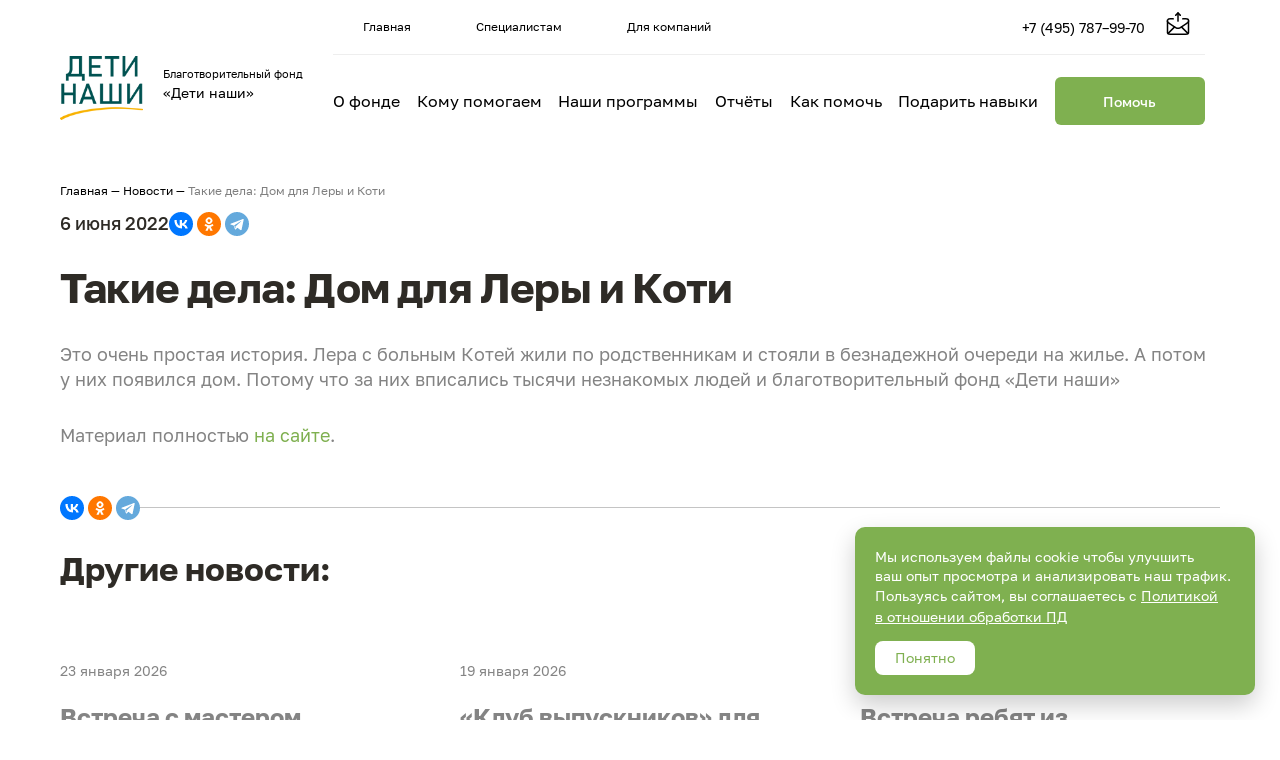

--- FILE ---
content_type: text/html; charset=UTF-8
request_url: https://detinashi.ru/news/takie-dela-dom-dlya-lery-i-koti/
body_size: 13105
content:
<!doctype html>
<html lang="ru-RU">
<head>
    <meta charset="UTF-8">
    <meta name="viewport" content="width=device-width, initial-scale=1">
    <link rel="profile" href="https://gmpg.org/xfn/11">

    
    
<!--WP_head begin-->
<meta name='robots' content='index, follow, max-image-preview:large, max-snippet:-1, max-video-preview:-1' />
	<style>img:is([sizes="auto" i], [sizes^="auto," i]) { contain-intrinsic-size: 3000px 1500px }</style>
	
	<!-- This site is optimized with the Yoast SEO plugin v25.1 - https://yoast.com/wordpress/plugins/seo/ -->
	<title>Такие дела: Дом для Леры и Коти &#8211; Благотворительный фонд «Дети наши»</title>
	<meta name="description" content="Это очень простая история. Лера с&nbsp;больным Котей жили по&nbsp;родственникам и&nbsp;стояли в&nbsp;безнадежной очереди на&nbsp;жилье. А&nbsp;потом" />
	<link rel="canonical" href="https://detinashi.ru/news/takie-dela-dom-dlya-lery-i-koti/" />
	<meta property="og:locale" content="ru_RU" />
	<meta property="og:type" content="article" />
	<meta property="og:title" content="Такие дела: Дом для Леры и Коти &#8211; Благотворительный фонд «Дети наши»" />
	<meta property="og:description" content="Это очень простая история. Лера с&nbsp;больным Котей жили по&nbsp;родственникам и&nbsp;стояли в&nbsp;безнадежной очереди на&nbsp;жилье. А&nbsp;потом" />
	<meta property="og:url" content="https://detinashi.ru/news/takie-dela-dom-dlya-lery-i-koti/" />
	<meta property="og:site_name" content="Благотворительный фонд «Дети наши»" />
	<meta property="article:modified_time" content="2022-06-28T14:50:43+00:00" />
	<meta name="twitter:card" content="summary_large_image" />
	<script type="application/ld+json" class="yoast-schema-graph">{"@context":"https://schema.org","@graph":[{"@type":"WebPage","@id":"https://detinashi.ru/news/takie-dela-dom-dlya-lery-i-koti/","url":"https://detinashi.ru/news/takie-dela-dom-dlya-lery-i-koti/","name":"Такие дела: Дом для Леры и Коти &#8211; Благотворительный фонд «Дети наши»","isPartOf":{"@id":"https://detinashi.ru/#website"},"datePublished":"2022-06-06T14:49:00+00:00","dateModified":"2022-06-28T14:50:43+00:00","description":"Это очень простая история. Лера с&nbsp;больным Котей жили по&nbsp;родственникам и&nbsp;стояли в&nbsp;безнадежной очереди на&nbsp;жилье. А&nbsp;потом","breadcrumb":{"@id":"https://detinashi.ru/news/takie-dela-dom-dlya-lery-i-koti/#breadcrumb"},"inLanguage":"ru-RU","potentialAction":[{"@type":"ReadAction","target":["https://detinashi.ru/news/takie-dela-dom-dlya-lery-i-koti/"]}]},{"@type":"BreadcrumbList","@id":"https://detinashi.ru/news/takie-dela-dom-dlya-lery-i-koti/#breadcrumb","itemListElement":[{"@type":"ListItem","position":1,"name":"Главная","item":"https://detinashi.ru/"},{"@type":"ListItem","position":2,"name":"Новости","item":"https://detinashi.ru/news/"},{"@type":"ListItem","position":3,"name":"Такие дела: Дом для Леры и Коти"}]},{"@type":"WebSite","@id":"https://detinashi.ru/#website","url":"https://detinashi.ru/","name":"Благотворительный фонд «Дети наши»","description":"","potentialAction":[{"@type":"SearchAction","target":{"@type":"EntryPoint","urlTemplate":"https://detinashi.ru/?s={search_term_string}"},"query-input":{"@type":"PropertyValueSpecification","valueRequired":true,"valueName":"search_term_string"}}],"inLanguage":"ru-RU"}]}</script>
	<!-- / Yoast SEO plugin. -->


<link rel='dns-prefetch' href='//widgets.donation.ru' />
<link rel="alternate" type="application/rss+xml" title="Благотворительный фонд «Дети наши» &raquo; Лента" href="https://detinashi.ru/feed/" />
<link rel="alternate" type="application/rss+xml" title="Благотворительный фонд «Дети наши» &raquo; Лента комментариев" href="https://detinashi.ru/comments/feed/" />
<script>
window._wpemojiSettings = {"baseUrl":"https:\/\/s.w.org\/images\/core\/emoji\/16.0.1\/72x72\/","ext":".png","svgUrl":"https:\/\/s.w.org\/images\/core\/emoji\/16.0.1\/svg\/","svgExt":".svg","source":{"concatemoji":"https:\/\/detinashi.ru\/wp-includes\/js\/wp-emoji-release.min.js?ver=6.8.3"}};
/*! This file is auto-generated */
!function(s,n){var o,i,e;function c(e){try{var t={supportTests:e,timestamp:(new Date).valueOf()};sessionStorage.setItem(o,JSON.stringify(t))}catch(e){}}function p(e,t,n){e.clearRect(0,0,e.canvas.width,e.canvas.height),e.fillText(t,0,0);var t=new Uint32Array(e.getImageData(0,0,e.canvas.width,e.canvas.height).data),a=(e.clearRect(0,0,e.canvas.width,e.canvas.height),e.fillText(n,0,0),new Uint32Array(e.getImageData(0,0,e.canvas.width,e.canvas.height).data));return t.every(function(e,t){return e===a[t]})}function u(e,t){e.clearRect(0,0,e.canvas.width,e.canvas.height),e.fillText(t,0,0);for(var n=e.getImageData(16,16,1,1),a=0;a<n.data.length;a++)if(0!==n.data[a])return!1;return!0}function f(e,t,n,a){switch(t){case"flag":return n(e,"\ud83c\udff3\ufe0f\u200d\u26a7\ufe0f","\ud83c\udff3\ufe0f\u200b\u26a7\ufe0f")?!1:!n(e,"\ud83c\udde8\ud83c\uddf6","\ud83c\udde8\u200b\ud83c\uddf6")&&!n(e,"\ud83c\udff4\udb40\udc67\udb40\udc62\udb40\udc65\udb40\udc6e\udb40\udc67\udb40\udc7f","\ud83c\udff4\u200b\udb40\udc67\u200b\udb40\udc62\u200b\udb40\udc65\u200b\udb40\udc6e\u200b\udb40\udc67\u200b\udb40\udc7f");case"emoji":return!a(e,"\ud83e\udedf")}return!1}function g(e,t,n,a){var r="undefined"!=typeof WorkerGlobalScope&&self instanceof WorkerGlobalScope?new OffscreenCanvas(300,150):s.createElement("canvas"),o=r.getContext("2d",{willReadFrequently:!0}),i=(o.textBaseline="top",o.font="600 32px Arial",{});return e.forEach(function(e){i[e]=t(o,e,n,a)}),i}function t(e){var t=s.createElement("script");t.src=e,t.defer=!0,s.head.appendChild(t)}"undefined"!=typeof Promise&&(o="wpEmojiSettingsSupports",i=["flag","emoji"],n.supports={everything:!0,everythingExceptFlag:!0},e=new Promise(function(e){s.addEventListener("DOMContentLoaded",e,{once:!0})}),new Promise(function(t){var n=function(){try{var e=JSON.parse(sessionStorage.getItem(o));if("object"==typeof e&&"number"==typeof e.timestamp&&(new Date).valueOf()<e.timestamp+604800&&"object"==typeof e.supportTests)return e.supportTests}catch(e){}return null}();if(!n){if("undefined"!=typeof Worker&&"undefined"!=typeof OffscreenCanvas&&"undefined"!=typeof URL&&URL.createObjectURL&&"undefined"!=typeof Blob)try{var e="postMessage("+g.toString()+"("+[JSON.stringify(i),f.toString(),p.toString(),u.toString()].join(",")+"));",a=new Blob([e],{type:"text/javascript"}),r=new Worker(URL.createObjectURL(a),{name:"wpTestEmojiSupports"});return void(r.onmessage=function(e){c(n=e.data),r.terminate(),t(n)})}catch(e){}c(n=g(i,f,p,u))}t(n)}).then(function(e){for(var t in e)n.supports[t]=e[t],n.supports.everything=n.supports.everything&&n.supports[t],"flag"!==t&&(n.supports.everythingExceptFlag=n.supports.everythingExceptFlag&&n.supports[t]);n.supports.everythingExceptFlag=n.supports.everythingExceptFlag&&!n.supports.flag,n.DOMReady=!1,n.readyCallback=function(){n.DOMReady=!0}}).then(function(){return e}).then(function(){var e;n.supports.everything||(n.readyCallback(),(e=n.source||{}).concatemoji?t(e.concatemoji):e.wpemoji&&e.twemoji&&(t(e.twemoji),t(e.wpemoji)))}))}((window,document),window._wpemojiSettings);
</script>
<style id='wp-emoji-styles-inline-css'>

	img.wp-smiley, img.emoji {
		display: inline !important;
		border: none !important;
		box-shadow: none !important;
		height: 1em !important;
		width: 1em !important;
		margin: 0 0.07em !important;
		vertical-align: -0.1em !important;
		background: none !important;
		padding: 0 !important;
	}
</style>
<link rel='stylesheet' id='wp-block-library-css' href='https://detinashi.ru/wp-includes/css/dist/block-library/style.min.css?ver=6.8.3' media='all' />
<style id='classic-theme-styles-inline-css'>
/*! This file is auto-generated */
.wp-block-button__link{color:#fff;background-color:#32373c;border-radius:9999px;box-shadow:none;text-decoration:none;padding:calc(.667em + 2px) calc(1.333em + 2px);font-size:1.125em}.wp-block-file__button{background:#32373c;color:#fff;text-decoration:none}
</style>
<style id='global-styles-inline-css'>
:root{--wp--preset--aspect-ratio--square: 1;--wp--preset--aspect-ratio--4-3: 4/3;--wp--preset--aspect-ratio--3-4: 3/4;--wp--preset--aspect-ratio--3-2: 3/2;--wp--preset--aspect-ratio--2-3: 2/3;--wp--preset--aspect-ratio--16-9: 16/9;--wp--preset--aspect-ratio--9-16: 9/16;--wp--preset--color--black: #000000;--wp--preset--color--cyan-bluish-gray: #abb8c3;--wp--preset--color--white: #ffffff;--wp--preset--color--pale-pink: #f78da7;--wp--preset--color--vivid-red: #cf2e2e;--wp--preset--color--luminous-vivid-orange: #ff6900;--wp--preset--color--luminous-vivid-amber: #fcb900;--wp--preset--color--light-green-cyan: #7bdcb5;--wp--preset--color--vivid-green-cyan: #00d084;--wp--preset--color--pale-cyan-blue: #8ed1fc;--wp--preset--color--vivid-cyan-blue: #0693e3;--wp--preset--color--vivid-purple: #9b51e0;--wp--preset--gradient--vivid-cyan-blue-to-vivid-purple: linear-gradient(135deg,rgba(6,147,227,1) 0%,rgb(155,81,224) 100%);--wp--preset--gradient--light-green-cyan-to-vivid-green-cyan: linear-gradient(135deg,rgb(122,220,180) 0%,rgb(0,208,130) 100%);--wp--preset--gradient--luminous-vivid-amber-to-luminous-vivid-orange: linear-gradient(135deg,rgba(252,185,0,1) 0%,rgba(255,105,0,1) 100%);--wp--preset--gradient--luminous-vivid-orange-to-vivid-red: linear-gradient(135deg,rgba(255,105,0,1) 0%,rgb(207,46,46) 100%);--wp--preset--gradient--very-light-gray-to-cyan-bluish-gray: linear-gradient(135deg,rgb(238,238,238) 0%,rgb(169,184,195) 100%);--wp--preset--gradient--cool-to-warm-spectrum: linear-gradient(135deg,rgb(74,234,220) 0%,rgb(151,120,209) 20%,rgb(207,42,186) 40%,rgb(238,44,130) 60%,rgb(251,105,98) 80%,rgb(254,248,76) 100%);--wp--preset--gradient--blush-light-purple: linear-gradient(135deg,rgb(255,206,236) 0%,rgb(152,150,240) 100%);--wp--preset--gradient--blush-bordeaux: linear-gradient(135deg,rgb(254,205,165) 0%,rgb(254,45,45) 50%,rgb(107,0,62) 100%);--wp--preset--gradient--luminous-dusk: linear-gradient(135deg,rgb(255,203,112) 0%,rgb(199,81,192) 50%,rgb(65,88,208) 100%);--wp--preset--gradient--pale-ocean: linear-gradient(135deg,rgb(255,245,203) 0%,rgb(182,227,212) 50%,rgb(51,167,181) 100%);--wp--preset--gradient--electric-grass: linear-gradient(135deg,rgb(202,248,128) 0%,rgb(113,206,126) 100%);--wp--preset--gradient--midnight: linear-gradient(135deg,rgb(2,3,129) 0%,rgb(40,116,252) 100%);--wp--preset--font-size--small: 13px;--wp--preset--font-size--medium: 20px;--wp--preset--font-size--large: 36px;--wp--preset--font-size--x-large: 42px;--wp--preset--spacing--20: 0.44rem;--wp--preset--spacing--30: 0.67rem;--wp--preset--spacing--40: 1rem;--wp--preset--spacing--50: 1.5rem;--wp--preset--spacing--60: 2.25rem;--wp--preset--spacing--70: 3.38rem;--wp--preset--spacing--80: 5.06rem;--wp--preset--shadow--natural: 6px 6px 9px rgba(0, 0, 0, 0.2);--wp--preset--shadow--deep: 12px 12px 50px rgba(0, 0, 0, 0.4);--wp--preset--shadow--sharp: 6px 6px 0px rgba(0, 0, 0, 0.2);--wp--preset--shadow--outlined: 6px 6px 0px -3px rgba(255, 255, 255, 1), 6px 6px rgba(0, 0, 0, 1);--wp--preset--shadow--crisp: 6px 6px 0px rgba(0, 0, 0, 1);}:where(.is-layout-flex){gap: 0.5em;}:where(.is-layout-grid){gap: 0.5em;}body .is-layout-flex{display: flex;}.is-layout-flex{flex-wrap: wrap;align-items: center;}.is-layout-flex > :is(*, div){margin: 0;}body .is-layout-grid{display: grid;}.is-layout-grid > :is(*, div){margin: 0;}:where(.wp-block-columns.is-layout-flex){gap: 2em;}:where(.wp-block-columns.is-layout-grid){gap: 2em;}:where(.wp-block-post-template.is-layout-flex){gap: 1.25em;}:where(.wp-block-post-template.is-layout-grid){gap: 1.25em;}.has-black-color{color: var(--wp--preset--color--black) !important;}.has-cyan-bluish-gray-color{color: var(--wp--preset--color--cyan-bluish-gray) !important;}.has-white-color{color: var(--wp--preset--color--white) !important;}.has-pale-pink-color{color: var(--wp--preset--color--pale-pink) !important;}.has-vivid-red-color{color: var(--wp--preset--color--vivid-red) !important;}.has-luminous-vivid-orange-color{color: var(--wp--preset--color--luminous-vivid-orange) !important;}.has-luminous-vivid-amber-color{color: var(--wp--preset--color--luminous-vivid-amber) !important;}.has-light-green-cyan-color{color: var(--wp--preset--color--light-green-cyan) !important;}.has-vivid-green-cyan-color{color: var(--wp--preset--color--vivid-green-cyan) !important;}.has-pale-cyan-blue-color{color: var(--wp--preset--color--pale-cyan-blue) !important;}.has-vivid-cyan-blue-color{color: var(--wp--preset--color--vivid-cyan-blue) !important;}.has-vivid-purple-color{color: var(--wp--preset--color--vivid-purple) !important;}.has-black-background-color{background-color: var(--wp--preset--color--black) !important;}.has-cyan-bluish-gray-background-color{background-color: var(--wp--preset--color--cyan-bluish-gray) !important;}.has-white-background-color{background-color: var(--wp--preset--color--white) !important;}.has-pale-pink-background-color{background-color: var(--wp--preset--color--pale-pink) !important;}.has-vivid-red-background-color{background-color: var(--wp--preset--color--vivid-red) !important;}.has-luminous-vivid-orange-background-color{background-color: var(--wp--preset--color--luminous-vivid-orange) !important;}.has-luminous-vivid-amber-background-color{background-color: var(--wp--preset--color--luminous-vivid-amber) !important;}.has-light-green-cyan-background-color{background-color: var(--wp--preset--color--light-green-cyan) !important;}.has-vivid-green-cyan-background-color{background-color: var(--wp--preset--color--vivid-green-cyan) !important;}.has-pale-cyan-blue-background-color{background-color: var(--wp--preset--color--pale-cyan-blue) !important;}.has-vivid-cyan-blue-background-color{background-color: var(--wp--preset--color--vivid-cyan-blue) !important;}.has-vivid-purple-background-color{background-color: var(--wp--preset--color--vivid-purple) !important;}.has-black-border-color{border-color: var(--wp--preset--color--black) !important;}.has-cyan-bluish-gray-border-color{border-color: var(--wp--preset--color--cyan-bluish-gray) !important;}.has-white-border-color{border-color: var(--wp--preset--color--white) !important;}.has-pale-pink-border-color{border-color: var(--wp--preset--color--pale-pink) !important;}.has-vivid-red-border-color{border-color: var(--wp--preset--color--vivid-red) !important;}.has-luminous-vivid-orange-border-color{border-color: var(--wp--preset--color--luminous-vivid-orange) !important;}.has-luminous-vivid-amber-border-color{border-color: var(--wp--preset--color--luminous-vivid-amber) !important;}.has-light-green-cyan-border-color{border-color: var(--wp--preset--color--light-green-cyan) !important;}.has-vivid-green-cyan-border-color{border-color: var(--wp--preset--color--vivid-green-cyan) !important;}.has-pale-cyan-blue-border-color{border-color: var(--wp--preset--color--pale-cyan-blue) !important;}.has-vivid-cyan-blue-border-color{border-color: var(--wp--preset--color--vivid-cyan-blue) !important;}.has-vivid-purple-border-color{border-color: var(--wp--preset--color--vivid-purple) !important;}.has-vivid-cyan-blue-to-vivid-purple-gradient-background{background: var(--wp--preset--gradient--vivid-cyan-blue-to-vivid-purple) !important;}.has-light-green-cyan-to-vivid-green-cyan-gradient-background{background: var(--wp--preset--gradient--light-green-cyan-to-vivid-green-cyan) !important;}.has-luminous-vivid-amber-to-luminous-vivid-orange-gradient-background{background: var(--wp--preset--gradient--luminous-vivid-amber-to-luminous-vivid-orange) !important;}.has-luminous-vivid-orange-to-vivid-red-gradient-background{background: var(--wp--preset--gradient--luminous-vivid-orange-to-vivid-red) !important;}.has-very-light-gray-to-cyan-bluish-gray-gradient-background{background: var(--wp--preset--gradient--very-light-gray-to-cyan-bluish-gray) !important;}.has-cool-to-warm-spectrum-gradient-background{background: var(--wp--preset--gradient--cool-to-warm-spectrum) !important;}.has-blush-light-purple-gradient-background{background: var(--wp--preset--gradient--blush-light-purple) !important;}.has-blush-bordeaux-gradient-background{background: var(--wp--preset--gradient--blush-bordeaux) !important;}.has-luminous-dusk-gradient-background{background: var(--wp--preset--gradient--luminous-dusk) !important;}.has-pale-ocean-gradient-background{background: var(--wp--preset--gradient--pale-ocean) !important;}.has-electric-grass-gradient-background{background: var(--wp--preset--gradient--electric-grass) !important;}.has-midnight-gradient-background{background: var(--wp--preset--gradient--midnight) !important;}.has-small-font-size{font-size: var(--wp--preset--font-size--small) !important;}.has-medium-font-size{font-size: var(--wp--preset--font-size--medium) !important;}.has-large-font-size{font-size: var(--wp--preset--font-size--large) !important;}.has-x-large-font-size{font-size: var(--wp--preset--font-size--x-large) !important;}
:where(.wp-block-post-template.is-layout-flex){gap: 1.25em;}:where(.wp-block-post-template.is-layout-grid){gap: 1.25em;}
:where(.wp-block-columns.is-layout-flex){gap: 2em;}:where(.wp-block-columns.is-layout-grid){gap: 2em;}
:root :where(.wp-block-pullquote){font-size: 1.5em;line-height: 1.6;}
</style>
<link rel='stylesheet' id='quiz-maker-css' href='https://detinashi.ru/wp-content/plugins/quiz-maker/public/css/quiz-maker-public.css?ver=6.7.0.16' media='all' />
<link rel='stylesheet' id='Rich_Web_Video_Slider-css' href='https://detinashi.ru/wp-content/plugins/slider-video/Style/Rich-Web-Video-Slider-Widget.css?ver=6.8.3' media='all' />
<link rel='stylesheet' id='fontawesomeSl-css-css' href='https://detinashi.ru/wp-content/plugins/slider-video/Style/richwebicons.css?ver=6.8.3' media='all' />
<link rel='stylesheet' id='chidren-style-css' href='https://detinashi.ru/wp-content/themes/chidren/style.css?ver=1748954599' media='all' />
<link rel='stylesheet' id='chidren-styles-css' href='https://detinashi.ru/wp-content/themes/chidren/build/css/legacy.css?ver=1760354229' media='all' />
<link rel='stylesheet' id='chidren-ssychev-styles-css' href='https://detinashi.ru/wp-content/themes/chidren/styles/ssychev.min.css?ver=1748954599' media='all' />
<link rel='stylesheet' id='chidren-main-styles-css' href='https://detinashi.ru/wp-content/themes/chidren/build/css/main.bundle.css?ver=1766522676' media='all' />
<link rel='stylesheet' id='__EPYT__style-css' href='https://detinashi.ru/wp-content/plugins/youtube-embed-plus/styles/ytprefs.min.css?ver=14.2.2' media='all' />
<style id='__EPYT__style-inline-css'>

                .epyt-gallery-thumb {
                        width: 33.333%;
                }
                
</style>
<script src="https://detinashi.ru/wp-includes/js/jquery/jquery.min.js?ver=3.7.1" id="jquery-core-js"></script>
<script src="https://detinashi.ru/wp-includes/js/jquery/jquery-migrate.min.js?ver=3.4.1" id="jquery-migrate-js"></script>
<script src="https://detinashi.ru/wp-includes/js/jquery/ui/core.min.js?ver=1.13.3" id="jquery-ui-core-js"></script>
<script id="Rich_Web_Video_Slider-js-extra">
var object = {"ajaxurl":"https:\/\/detinashi.ru\/wp-admin\/admin-ajax.php"};
</script>
<script src="https://detinashi.ru/wp-content/plugins/slider-video/Scripts/Rich-Web-Video-Slider-Widget.js?ver=6.8.3" id="Rich_Web_Video_Slider-js"></script>
<script src="https://widgets.donation.ru/wloader/083aa962-d279-42c6-86ff-da37065e2f74/wloader.js?ver=6.8.3" id="donation_ru_widget-js" async data-wp-strategy="async"></script>
<script id="__ytprefs__-js-extra">
var _EPYT_ = {"ajaxurl":"https:\/\/detinashi.ru\/wp-admin\/admin-ajax.php","security":"c947c6f908","gallery_scrolloffset":"20","eppathtoscripts":"https:\/\/detinashi.ru\/wp-content\/plugins\/youtube-embed-plus\/scripts\/","eppath":"https:\/\/detinashi.ru\/wp-content\/plugins\/youtube-embed-plus\/","epresponsiveselector":"[\"iframe.__youtube_prefs_widget__\"]","epdovol":"1","version":"14.2.2","evselector":"iframe.__youtube_prefs__[src], iframe[src*=\"youtube.com\/embed\/\"], iframe[src*=\"youtube-nocookie.com\/embed\/\"]","ajax_compat":"","maxres_facade":"eager","ytapi_load":"light","pause_others":"","stopMobileBuffer":"1","facade_mode":"","not_live_on_channel":""};
</script>
<script src="https://detinashi.ru/wp-content/plugins/youtube-embed-plus/scripts/ytprefs.min.js?ver=14.2.2" id="__ytprefs__-js"></script>
<link rel="https://api.w.org/" href="https://detinashi.ru/wp-json/" /><link rel="alternate" title="JSON" type="application/json" href="https://detinashi.ru/wp-json/wp/v2/news/3802" /><link rel="EditURI" type="application/rsd+xml" title="RSD" href="https://detinashi.ru/xmlrpc.php?rsd" />
<meta name="generator" content="WordPress 6.8.3" />
<link rel='shortlink' href='https://detinashi.ru/?p=3802' />
<link rel="alternate" title="oEmbed (JSON)" type="application/json+oembed" href="https://detinashi.ru/wp-json/oembed/1.0/embed?url=https%3A%2F%2Fdetinashi.ru%2Fnews%2Ftakie-dela-dom-dlya-lery-i-koti%2F" />
<link rel="alternate" title="oEmbed (XML)" type="text/xml+oembed" href="https://detinashi.ru/wp-json/oembed/1.0/embed?url=https%3A%2F%2Fdetinashi.ru%2Fnews%2Ftakie-dela-dom-dlya-lery-i-koti%2F&#038;format=xml" />

                <script>
                    document.documentElement.classList.add("leyka-js");
                </script>
                <style>
                    :root {
                        --color-main: 		#1db318;
                        --color-main-dark: 	#1aa316;
                        --color-main-light: #acebaa;
                    }
                </style>

                <link rel="icon" href="https://detinashi.ru/wp-content/uploads/2024/12/cropped-favicon-2024-12-12-32x32.jpg" sizes="32x32" />
<link rel="icon" href="https://detinashi.ru/wp-content/uploads/2024/12/cropped-favicon-2024-12-12-192x192.jpg" sizes="192x192" />
<link rel="apple-touch-icon" href="https://detinashi.ru/wp-content/uploads/2024/12/cropped-favicon-2024-12-12-180x180.jpg" />
<meta name="msapplication-TileImage" content="https://detinashi.ru/wp-content/uploads/2024/12/cropped-favicon-2024-12-12-270x270.jpg" />

<!-- Yandex.Metrika counter -->
<script type="text/javascript" >
  (function(m,e,t,r,i,k,a){m[i]=m[i]||function(){(m[i].a=m[i].a||[]).push(arguments)};
    m[i].l=1*new Date();
    for (var j = 0; j < document.scripts.length; j++) {if (document.scripts[j].src === r) { return; }}
    k=e.createElement(t),a=e.getElementsByTagName(t)[0],k.async=1,k.src=r,a.parentNode.insertBefore(k,a)})
  (window, document, "script", "https://mc.yandex.ru/metrika/tag.js", "ym");

  ym(13946815, "init", {
    clickmap:true,
    trackLinks:true,
    accurateTrackBounce:true,
    webvisor:true,
    trackHash:true,
    ecommerce:"dataLayer"
  });
</script>
<!-- /Yandex.Metrika counter -->


    <!--VK Pixel-->
    <script type='text/javascript'>!function () {
        var t = document.createElement('script');
        t.type = 'text/javascript', t.async = !0, t.src = 'https://vk.com/js/api/openapi.js?169', t.onload = function () {
          VK.Retargeting.Init('VK-RTRG-1438140-7vfxL'), VK.Retargeting.Hit()
        }, document.head.appendChild(t)
      }();</script>
    <!---->
    <script type='text/javascript'>!function () {
        var t = document.createElement('script');
        t.type = 'text/javascript', t.async = !0, t.src = 'https://vk.com/js/api/openapi.js?169', t.onload = function () {
          VK.Retargeting.Init('VK-RTRG-1275560-5ObkL'), VK.Retargeting.Hit()
        }, document.head.appendChild(t)
      }();</script>
    <!--End VK Pixel-->

    
    <!-- Global site tag (gtag.js) - Google Analytics -->
    <script async src='https://www.googletagmanager.com/gtag/js?id=UA-80868217-1'></script>
    <script>
      window.dataLayer = window.dataLayer || [];

      function gtag() {
        dataLayer.push(arguments);
      }

      gtag('js', new Date());

      gtag('config', 'UA-80868217-1');
    </script>

    
    <!-- Top.Mail.Ru counter -->
    <script type="text/javascript">
      var _tmr = window._tmr || (window._tmr = []);
      _tmr.push({id: "3362582", type: "pageView", start: (new Date()).getTime(), pid: "USER_ID"});
      (function (d, w, id) {
        if (d.getElementById(id)) return;
        var ts = d.createElement("script"); ts.type = "text/javascript"; ts.async = true; ts.id = id;
        ts.src = "https://top-fwz1.mail.ru/js/code.js";
        var f = function () {var s = d.getElementsByTagName("script")[0]; s.parentNode.insertBefore(ts, s);};
        if (w.opera == "[object Opera]") { d.addEventListener("DOMContentLoaded", f, false); } else { f(); }
      })(document, window, "tmr-code");
    </script>
    <!-- /Top.Mail.Ru counter -->

    
    <!-- Google Tag Manager -->
    <script>(function(w,d,s,l,i){w[l]=w[l]||[];w[l].push({'gtm.start':
          new Date().getTime(),event:'gtm.js'});var f=d.getElementsByTagName(s)[0],
        j=d.createElement(s),dl=l!='dataLayer'?'&l='+l:'';j.async=true;j.src=
        'https://www.googletagmanager.com/gtm.js?id='+i+dl;f.parentNode.insertBefore(j,f);
      })(window,document,'script','dataLayer','GTM-KPSKGTTK');</script>
    <!-- End Google Tag Manager -->

    
<!--WP_head end-->

    <link rel="stylesheet" type="text/css" href="https://detinashi.ru/wp-content/themes/chidren/assets/externals/slick/slick.css"/>
    <link rel="stylesheet" type="text/css" href="https://detinashi.ru/wp-content/themes/chidren/assets/externals/slick/slick-theme.css"/>
    <script type="text/javascript"          src="https://detinashi.ru/wp-content/themes/chidren/assets/externals/slick/slick.min.js"></script>

    <!-- Verifications -->
        <meta name="yandex-verification" content="82b3011da48c4d37" />

</head>
<body class="wp-singular news-template-default single single-news postid-3802 wp-theme-chidren" >

<!--wp_body_open begin-->

    <!-- Google Tag Manager (noscript) -->
    <noscript><iframe src="https://www.googletagmanager.com/ns.html?id=GTM-KPSKGTTK"
                      height="0" width="0" style="display:none;visibility:hidden"></iframe></noscript>
    <!-- End Google Tag Manager (noscript) -->

    
    <!-- Top.Mail.Ru counter (noscript) -->
    <noscript><div><img src="https://top-fwz1.mail.ru/counter?id=3362582;js=na" style="position:absolute;left:-9999px;" alt="Top.Mail.Ru" /></div></noscript>
    <!-- /Top.Mail.Ru counter (noscript) -->

    
    <!--VK Pixel-->
    <noscript>
        <img src='https://vk.com/rtrg?p=VK-RTRG-1438140-7vfxL' style='position:fixed; left:-999px;' alt=''/>
    </noscript>

    <noscript>
        <img src='https://vk.com/rtrg?p=VK-RTRG-1275560-5ObkL' style='position:fixed; left:-999px;' alt=''/>
    </noscript>
    <!--End VK Pixel-->

    
<!-- Yandex.Metrika counter (noscript) -->
<noscript><div><img src="https://mc.yandex.ru/watch/13946815" style="position:absolute; left:-9999px;" alt="" /></div></noscript>
<!-- /Yandex.Metrika counter (noscript) -->


<!--wp_body_open end-->


<div id="page" class="wrapper site">  
    <header class="header black">
        <div class="header__content">

            <a class="logo" href="https://detinashi.ru/">
                <img class="logo-img" src="https://detinashi.ru/wp-content/themes/chidren/img/logo.png" alt="Благотворительный фонд «Дети наши»">
                <div class="logo-text">
                    <p>Благотворительный фонд</p>
                    <p>«Дети наши»</p>
                </div>
            </a>

            <button class="header__btn-menu"></button>

            <!-- Menu - desktop -->
            <div class="header__nav">
                <div class="header__nav__top">
                    <a class="header__nav__top__item " href="https://detinashi.ru/">Главная</a>
                    <a class="header__nav__top__item " href="https://detinashi.ru/specialist/">Специалистам</a>
                    <a class="header__nav__top__item " href="https://detinashi.ru/for_companies/">Для компаний</a>
                    <a class="header__nav__top__tel" href="tel:+74957879970" target="_blank">+7 (495) 787–99-70</a>
                    <a class="header__nav__top__email" href="mailto:info@detinashi.ru" target="_blank"></a>
                    <a class="header__nav__top__basket" href="https://detinashi.ru/cart/" style="display: none; opacity: 0;">
                        <span id="basket">0</span>
                    </a>
                    <p style="display:none;" class="header__nav__top__city">
                        <span class="list-city">
                            <span class="city">Москва</span>
                            <span class="city">Смоленск</span>
                            <span class="city">Нижегородская область</span>
                        </span>
                    </p>
                </div>
                <div class="header__nav__bottom">
                    <a class="header__nav__bottom__item" href="https://detinashi.ru/about/">О фонде</a>
                    <a class="header__nav__bottom__item" href="https://detinashi.ru/beneficiaries/">Кому помогаем</a>
                    <a class="header__nav__bottom__item" href="https://detinashi.ru/campaign/">Наши программы</a>
                    <a class="header__nav__bottom__item" href="https://detinashi.ru/reports/">Отчёты</a>
                    <div class="header__nav__bottom__item drop-down__container"> Как помочь
                        <ul class="drop-down">
                            <li class="drop-down__item">
                                <a href="https://detinashi.ru/help/">Подписаться на пожертвования</a>
                            </li>
                            <li class="drop-down__item">
                                <a href="https://detinashi.ru/another-help/">Другие способы помочь</a>
                            </li>
                            <li class="drop-down__item">
                                <a href="https://detinashi.ru/mentor/">Стать наставником</a>
                            </li>
                            <li class="drop-down__item">
                                <a href="https://detinashi.ru/volunteer/">Стать волонтером фонда</a>
                            </li>
                        </ul>

                    </div>
                    <a class="header__nav__bottom__item" href="https://xn--80aagfgrdpyfkp1a4k.xn--p1ai/" target="_blank">Подарить навыки</a>
                    <a class="button--bg js-top-help-button" href="https://detinashi.ru/help/">Помочь</a>
                </div>
            </div>

        </div>
    </header>

    <!-- Menu - mobile -->
    <div class="mob-menu__wrapper">
        <div class="mob-menu">
            <div class="mob-menu__top">
                <a class="logo" href="https://detinashi.ru/">
                    <img class="logo-img" src="https://detinashi.ru/wp-content/themes/chidren/img/logo.png" alt="Благотворительный фонд «Дети наши»" loading="lazy">
                    <div class="logo-text">
                        <p>Благотворительный фонд</p>
                        <p>«Дети наши»</p>
                    </div>
                </a>
                <div class="close js-top-mobile-menu__close"></div>
                <div class="mob-menu__top__nav">
                    <a class="mob-menu__top__nav__item active" href="#" target="_blank">Мне</a>
                    <a class="mob-menu__top__nav__item" href="https://detinashi.ru/specialist/" target="_blank">Специалистам</a>
                    <a class="mob-menu__top__nav__item" href="https://detinashi.ru/for_companies/" target="_blank">Для компаний</a>
                </div>
            </div>
            <div class="mob-menu__body">
                <a class="mob-menu__body__item" href="https://detinashi.ru/about/">О фонде</a>
                <a class="mob-menu__body__item" href="https://detinashi.ru/beneficiaries/">Кому помогаем</a>
                <a class="mob-menu__body__item" href="https://detinashi.ru/campaign/">Наши программы</a>
                <a class="mob-menu__body__item" href="https://detinashi.ru/reports/">Отчёты</a>
                <div class="mob-menu__body__item container__drop-down__mob">
                    <p>Как помочь</p>
                    <ul class="drop-down__mob">
                        <li class="drop-down__mob__item">
                            <a href="https://detinashi.ru/help/">Подписаться на пожертвования</a>
                        </li>
                        <li class="drop-down__mob__item">
                            <a href="https://detinashi.ru/another-help/">Другие способы помочь</a>
                        </li>
                        <li class="drop-down__mob__item">
                            <a href="https://detinashi.ru/mentor/">Стать волонтером-наставником</a>
                        </li>
                        <li class="drop-down__mob__item">
                            <a href="https://detinashi.ru/volunteer/">Стать волонтером фонда</a>
                        </li>
                    </ul>
                </div>

                <a class="mob-menu__body__item" href="https://xn--80aagfgrdpyfkp1a4k.xn--p1ai/" target="_blank">Подарить навыки</a>

                <a class="button--bg js-top-help-button" href="https://detinashi.ru/help/">Помочь</a>
            </div>

            <div class="mob-menu__bottom">
                <!-- <a class="search"></a> -->
                <a class="basket" href="https://detinashi.ru/cart/"></a>
                <!-- <button class="city">Нижегородская обл.</button> -->
                <style>
                    .mob-menu__bottom .basket {
                        grid-area: search;
                    }
                    .mob-menu__bottom .tel {
                        grid-area: basket;
                    }
                </style>

                <a class="tel"
                   href="tel:+74957879970"
                   target="_blank"
                >+7 (495) 787–99-70</a>
            </div>

        </div>
    </div>

	<main id="primary" class="main article">
        <div class='container'>
            <div class="breadcrumbs"><span><span><a href="https://detinashi.ru/">Главная</a></span> — <span><a href="https://detinashi.ru/news/">Новости</a></span> — <span class="breadcrumb_last" aria-current="page">Такие дела: Дом для Леры и Коти</span></span></div>        </div>
        <section class="article-content">
            <div class="container">
                
<div class="article-meta">

  <!-- Date -->
  <div class="date">
      6 июня 2022  </div>

  <!-- Sharing -->
  <div class="share">
    <script src="https://yastatic.net/share2/share.js"></script>
    <div class="ya-share2" data-curtain data-shape="round" data-limit="3" data-services="vkontakte,odnoklassniki,telegram"></div><!--,viber,whatsapp-->
  </div>
</div>

<!-- Tags -->

<!-- Title & content -->
<div class="not-reset content-new mb45">
  <h2 class="h2">Такие дела: Дом для Леры и Коти</h2>
  
<p>Это очень простая история. Лера с&nbsp;больным Котей жили по&nbsp;родственникам и&nbsp;стояли в&nbsp;безнадежной очереди на&nbsp;жилье. А&nbsp;потом у&nbsp;них появился дом. Потому что за&nbsp;них вписались тысячи незнакомых людей и&nbsp;благотворительный фонд «Дети наши»</p>



<p>Материал полностью <a href="https://takiedela.ru/2022/06/dom-dlya-lery-i-koti/">на сайте</a>. </p>
</div>

<!-- Sharing -->
<div class="article-meta">
  <div class="share">
    <script src="https://yastatic.net/share2/share.js"></script>
    <div class="ya-share2" data-curtain data-shape="round" data-limit="3" data-services="vkontakte,odnoklassniki,telegram"></div><!--,viber,whatsapp-->
  </div>
  <hr>
</div>

<!-- Другие новости -->
<div class='help-children__slider__top'>
  <h3 class="h3">Другие новости:</h3>
  <h3 style='display: none' class="h3">Такие дела: Дом для Леры и Коти</h3>
  <div class='help-children__slider__nav'>
    <button class='help-children__slider__nav__prev'></button>
    <button class='help-children__slider__nav__next'></button>
  </div>
</div>
<div id="article-news-carousel" class="article-carousel-cards">
  <div class="article-carousel-wrapper">
                  <div class="team-item article-carousel-slide linkblock" onclick='location.href="https://detinashi.ru/news/vstrecha-s-masterom-manikjura-chtoby-poznakomitsya-s-professiej/"'>
          <div class="team-image" style='display: none'>
            <img src="" alt="">
          </div>
          <div class="team-text">

            <p class="team-contact">  23 января 2026</p>
            <p class="team-title">
              Встреча с мастером маникюра, чтобы познакомиться с профессией.            </p>
          </div>
        </div>
                        <div class="team-item article-carousel-slide linkblock" onclick='location.href="https://detinashi.ru/news/klub-vypusknikov-dlya-rebyat-iz-napravleniya-postinternata/"'>
          <div class="team-image" style='display: none'>
            <img src="" alt="">
          </div>
          <div class="team-text">

            <p class="team-contact">  19 января 2026</p>
            <p class="team-title">
              «Клуб выпускников» для ребят из направления постинтерната.            </p>
          </div>
        </div>
                        <div class="team-item article-carousel-slide linkblock" onclick='location.href="https://detinashi.ru/news/vstrecha-rebyat-iz-postinternata/"'>
          <div class="team-image" style='display: none'>
            <img src="" alt="">
          </div>
          <div class="team-text">

            <p class="team-contact">  15 января 2026</p>
            <p class="team-title">
              Встреча ребят из постинтерната.            </p>
          </div>
        </div>
                        <div class="team-item article-carousel-slide linkblock" onclick='location.href="https://detinashi.ru/news/kak-my-pomogali-semyam-v-yaroslavskoj-oblasti-v-etom-godu/"'>
          <div class="team-image" style='display: none'>
            <img src="" alt="">
          </div>
          <div class="team-text">

            <p class="team-contact">  29 декабря 2025</p>
            <p class="team-title">
              Как мы помогали семьям в Ярославской области в этом году?            </p>
          </div>
        </div>
                        <div class="team-item article-carousel-slide linkblock" onclick='location.href="https://detinashi.ru/news/25-semej-58-detej-eto-mnogo-ili-malo/"'>
          <div class="team-image" style='display: none'>
            <img src="" alt="">
          </div>
          <div class="team-text">

            <p class="team-contact">  29 декабря 2025</p>
            <p class="team-title">
              25 семей, 58 детей — это много или мало?            </p>
          </div>
        </div>
                        <div class="team-item article-carousel-slide linkblock" onclick='location.href="https://detinashi.ru/news/s-22-noyabrya-po-13-dekabrya-v-yaroslavle-uspeshno-proshel-kurs-osnovy-vremennogo-roditelstva-dlya-priemnyh-roditelej/"'>
          <div class="team-image" style='display: none'>
            <img src="" alt="">
          </div>
          <div class="team-text">

            <p class="team-contact">  26 декабря 2025</p>
            <p class="team-title">
              С 22 ноября по 13 декабря в Ярославле успешно прошел курс «Основы временного родительства для приемных родителей».            </p>
          </div>
        </div>
                        <div class="team-item article-carousel-slide linkblock" onclick='location.href="https://detinashi.ru/news/23-noyabrya-i-14-dekabrya-v-yaroslavle-proshli-vstrechi-dlya-vozrastnyh-opekunov/"'>
          <div class="team-image" style='display: none'>
            <img src="" alt="">
          </div>
          <div class="team-text">

            <p class="team-contact">  26 декабря 2025</p>
            <p class="team-title">
              23 ноября и 14 декабря в Ярославле прошли встречи для возрастных опекунов.            </p>
          </div>
        </div>
                        <div class="team-item article-carousel-slide linkblock" onclick='location.href="https://detinashi.ru/news/itogi-2025-goda-proekta-semi-detyam/"'>
          <div class="team-image" style='display: none'>
            <img src="" alt="">
          </div>
          <div class="team-text">

            <p class="team-contact">  26 декабря 2025</p>
            <p class="team-title">
              Итоги 2025 года проекта «Семьи-детям».            </p>
          </div>
        </div>
                        <div class="team-item article-carousel-slide linkblock" onclick='location.href="https://detinashi.ru/news/v-safonovo-zavershilas-adaptacionnaya-programma-dlya-vypusknikov-detskih-domov-demidova-safonovo-i-shatalovo/"'>
          <div class="team-image" style='display: none'>
            <img src="" alt="">
          </div>
          <div class="team-text">

            <p class="team-contact">  24 декабря 2025</p>
            <p class="team-title">
              В Сафоново завершилась адаптационная программа для выпускников детских домов Демидова, Сафоново и Шаталово.            </p>
          </div>
        </div>
                        <div class="team-item article-carousel-slide linkblock" onclick='location.href="https://detinashi.ru/news/kak-proshli-osennie-kanikuly-so-smyslom-v-yaroslavle/"'>
          <div class="team-image" style='display: none'>
            <img src="" alt="">
          </div>
          <div class="team-text">

            <p class="team-contact">  22 декабря 2025</p>
            <p class="team-title">
              Как прошли осенние «Каникулы со смыслом» в Ярославле            </p>
          </div>
        </div>
                        <div class="team-item article-carousel-slide linkblock" onclick='location.href="https://detinashi.ru/news/fond-deti-nashi-zapustil-proekt-nastavnichestvo-dlya-podrostkov-kotorye-vospityvajutsya-v-krovnoj-pozhiloj-opekunskoj-seme/"'>
          <div class="team-image" style='display: none'>
            <img src="" alt="">
          </div>
          <div class="team-text">

            <p class="team-contact">  18 декабря 2025</p>
            <p class="team-title">
              Фонд «Дети наши» запустил проект «Наставничество для подростков, которые воспитываются в кровной пожилой опекунской семье».            </p>
          </div>
        </div>
                        <div class="team-item article-carousel-slide linkblock" onclick='location.href="https://detinashi.ru/news/istoriya-podopechnyh-nashih/"'>
          <div class="team-image" style='display: none'>
            <img src="" alt="">
          </div>
          <div class="team-text">

            <p class="team-contact">  17 декабря 2025</p>
            <p class="team-title">
              История подопечных наших            </p>
          </div>
        </div>
                </div>
</div>

            </div>
        </section>
	</main><!-- #main -->



<footer class="footer">
    <div class="container">
        <div class="section-content">

            <div class="footer__contacts">
                <a href="https://detinashi.ru/" style="display:block; width: max-content;">
                    <img class="footer__contacts__logo" src="https://detinashi.ru/wp-content/themes/chidren/img/logo.png"
                         alt="Благотворительный фонд «Дети наши»"
                         loading="lazy">
                </a>

                <a class="footer__contacts__tel" href="tel:+74957879970" target="_blank">+7 (495) 787–99-70</a>

                <a class="footer__contacts__email" href="mailto:info@detinashi.ru" target="_blank">info@detinashi.ru</a>

                

                
<div class='footer__contacts__social'>
    <a class='footer__contacts__social__icon' href='https://vk.com/detinashi?ysclid=l42n57i8c' target='_blank' rel="nofollow noopener noreferrer">
        <img src='https://detinashi.ru/wp-content/themes/chidren/img/social-networks/vk-green.svg' alt='vk'>
    </a>

    <a class='footer__contacts__social__icon' href='https://ok.ru/detinashimsk?ysclid=l42n5g8tm5' target='_blank' rel="nofollow noopener noreferrer">
        <img src='https://detinashi.ru/wp-content/themes/chidren/img/social-networks/odnkl-green.svg'
             alt='odnoklassniki' style='width: 16px; margin: 0 auto;'
        >
    </a>

    <a class='footer__contacts__social__icon' href='https://t.me/ZaodnoDN' target='_blank' rel="nofollow noopener noreferrer">
        <img style='width: 18px; margin: 0 auto;'
             src='https://detinashi.ru/wp-content/themes/chidren/img/social-networks/telegram-min.svg'
             alt='youtube'
        >
    </a>

    <a class='footer__contacts__social__icon' href='https://www.youtube.com/user/DetiNashi/featured' target='_blank' rel="nofollow noopener noreferrer">
        <img src='https://detinashi.ru/wp-content/themes/chidren/img/social-networks/youtube-green.svg'
             alt='youtube'>
    </a>
</div>


                <div class="add-info">
                    <p>Фонд прошел проверку </p>
                    <a href="https://blago.ru/" target="_blank">
                        <img class="blago" src="https://detinashi.ru/wp-content/themes/chidren/img/icons/logo-blago.svg" alt="благо.ру" loading="lazy">
                    </a>
                    <a href="https://dobro.mail.ru/" target="_blank">
                        <img class="blago" src="https://detinashi.ru/wp-content/themes/chidren/img/icons/logo-dobro.svg" alt="добро" loading="lazy">
                    </a>

                    <p>Участник благотворительного собрания</p>
                    <a href="https://wse-wmeste.ru/" target="_blank">
                        <img class="blago" src="https://detinashi.ru/wp-content/themes/chidren/img/icons/logo-vse-vmeste.png" alt="все вместе" loading="lazy">
                    </a>
                </div>

            </div>



            <div class="footer__menu">

                <div class="form-container">
                    <div class='section-form ' id='section-form'>
  <div class='section-content'>
    <h5 class='section-heading h5'>Мы пишем действительно отличные электронные письма!</h5>

    <div class='form-block'>
      <form method="POST" class="form" action="https://cp.unisender.com/ru/subscribe?hash=6rdbjxpm6cqsic7z5hros3fe4b6qt7d6m91oz9pj9afakgy35x3fo" name="subscribtion_form">

            
            <input class="form-input subscribe-form-item_control subscribe-form-item_control--input-string" type="text" name="f_3699608" value="" placeholder="Имя" required>
            <input class="form-input subscribe-form-item_control subscribe-form-item_control--input-email" type="text" name="email" value="" placeholder="Email" required>
            <input class="form-button button--bg form-send subscribe-form-item_btn subscribe-form-item_btn--btn-submit" type="submit" style="color: #fff;" value="Подписаться">
            <input type="hidden" name="charset" value="UTF-8">
            <input type="hidden" name="default_list_id" value="7250098">
            <input type="hidden" name="overwrite" value="2">
            <input type="hidden" name="is_v5" value="1">
        </form>
      <p class='form__personal-data color--grey'>
        Отправляя форму, вы подтверждаете своё согласие на обработку
        <a href='https://detinashi.ru/wp-content/uploads/2022/04/politika.pdf'> персональных данных</a>
      </p>
    </div>
  </div>
</div>
                </div>

                <div class="footer__menu__container">
                    <div class="footer__menu__list">
                        <a class="footer__menu__list__title" href="https://detinashi.ru/campaign/">Проекты</a>
                                                    <a class="footer__menu__list__item" href="https://detinashi.ru/campaign/ne-razlej-voda-2024/">«Не разлей вода»</a>
                                                    <a class="footer__menu__list__item" href="https://detinashi.ru/campaign/v-bol-shoj-mir-2024/">«В большой мир»</a>
                                                    <a class="footer__menu__list__item" href="https://detinashi.ru/campaign/rashody-fonda-2024/">Расходы фонда</a>
                                                    <a class="footer__menu__list__item" href="https://detinashi.ru/campaign/privlechenie-obshhestva-2024/">«Привлечение общества»</a>
                                                    <a class="footer__menu__list__item" href="https://detinashi.ru/campaign/vklad-v-obshhee-delo-2021-2/">«Вклад в общее дело»</a>
                                            </div>

                    <div class="footer__menu__list">
                        <p class="footer__menu__list__title">Сделать пожертвование</p>
                        <a class="footer__menu__list__item" href="https://detinashi.ru/help/">Помочь</a>
                        <a class="footer__menu__list__item" href="https://xn--80aagfgrdpyfkp1a4k.xn--p1ai/" target="_blank">Подарить навыки</a>
                    </div>

                    <div class="footer__menu__list">
                        <p class="footer__menu__list__title">О фонде</p>
                        <a class="footer__menu__list__item" href="https://detinashi.ru/kontakty/">Контакты</a>
                        <a class="footer__menu__list__item" href="https://detinashi.ru/about/">Миссия</a>
                        <a class="footer__menu__list__item" href="https://detinashi.ru/departament/staff/">Команда</a>
                        <a class="footer__menu__list__item" href="https://detinashi.ru/institution/">Детские учреждения</a>
                        <a class="footer__menu__list__item" href="https://detinashi.ru/documents/">Документы</a>
                        <a class="footer__menu__list__item" href="https://detinashi.ru/news/">Новости</a>
                    </div>

                    <div class="footer__menu__list">
                        <p class="footer__menu__list__title">Дополнительно</p>
                        <a class="footer__menu__list__item" href="/help/#requisites">Реквизиты</a>
                        <a class="footer__menu__list__item" href="https://detinashi.ru/certificates">Сертификаты</a>
                        <a class="footer__menu__list__item" href="/donation-service-terms/" target="_blank">
                            Публичная оферта о заключении договора пожертвования
                        </a>
                        <a class="footer__menu__list__item" href="/policy-pd-common/" target="_blank">
                            <span>Политика по обработке персональных данных</span>
                        </a>
                    </div>
                </div>

            </div>

        </div>
    </div>


    <div class="footer__bottom">
        <div class="container">
            <div style="float: right; font-size: 100%; color: #999;">0+</div>
            <div class="footer__bottom__content">
                <p>Все права защищены и охраняются законом. © 2026 Благотворительный фонд «Дети наши».</p>
            </div>

        </div>
    </div>
</footer>

</div><!-- #page -->  

<!--WP_footer begin-->
<script type="speculationrules">
{"prefetch":[{"source":"document","where":{"and":[{"href_matches":"\/*"},{"not":{"href_matches":["\/wp-*.php","\/wp-admin\/*","\/wp-content\/uploads\/*","\/wp-content\/*","\/wp-content\/plugins\/*","\/wp-content\/themes\/chidren\/*","\/*\\?(.+)"]}},{"not":{"selector_matches":"a[rel~=\"nofollow\"]"}},{"not":{"selector_matches":".no-prefetch, .no-prefetch a"}}]},"eagerness":"conservative"}]}
</script>

    <div class="dn-cookie-banner dn-hidden js-cookie-banner">
        <div class="dn-cookie-banner__text">
            Мы используем файлы cookie чтобы улучшить ваш&nbsp;опыт просмотра и&nbsp;анализировать наш&nbsp;трафик.
            Пользуясь сайтом, вы&nbsp;соглашаетесь
            с&nbsp;<a href="/policy-pd-common/" target="_blank">Политикой в&nbsp;отношении обработки&nbsp;ПД</a>
        </div>
        <div class="dn-cookie-banner__button-wrapper">
            <button class="dn-cookie-banner__button dn-button3 js-cookie-banner-button" type="button">Понятно</button>
        </div>
    </div>

    <script src="https://detinashi.ru/wp-content/themes/chidren/build/js/donation_form.bundle.js?ver=1763720403" id="dn_donation_form_js-js"></script>
<script src="https://detinashi.ru/wp-content/themes/chidren/build/js/scripts.bundle.js?ver=1752165016" id="chidren-scripts-js"></script>
<script src="https://detinashi.ru/wp-content/themes/chidren/build/js/main.bundle.js?ver=1764155905" id="chidren-main-js-js"></script>
<script src="https://detinashi.ru/wp-content/themes/chidren/js/market.js?ver=1748954599" id="market-scripts-js"></script>
<script src="https://detinashi.ru/wp-content/plugins/youtube-embed-plus/scripts/fitvids.min.js?ver=14.2.2" id="__ytprefsfitvids__-js"></script>

<!--WP_footer end-->

</body>
</html>


--- FILE ---
content_type: text/css
request_url: https://detinashi.ru/wp-content/themes/chidren/styles/ssychev.min.css?ver=1748954599
body_size: 2589
content:
#beneficiaries .beneficiaries-content{display:-webkit-box;display:-ms-flexbox;display:flex;-ms-flex-wrap:wrap;flex-wrap:wrap;gap:40px}#beneficiaries .who-help__slide{width:calc(100%/3 - 27px)}@media screen and (max-width:768px){#beneficiaries .who-help__slide{width:100%}}.certificates-content{display:-webkit-box;display:-ms-flexbox;display:flex;gap:40px;-ms-flex-wrap:wrap;flex-wrap:wrap}.certificate{width:calc(100%/4 - 30px);text-align:center;font-family:golos-700,sans-serif;font-weight:700}@media screen and (max-width:768px){.certificate{width:100%}}.certificate-year{font-weight:700;font-size:21px;margin-bottom:5px}.certificate-image{border:1px solid #eee;border-radius:6px;overflow:hidden}.certificate-image img{width:100%;height:auto}#help{opacity:0;-webkit-transition:all .25s ease-in .45s;-o-transition:all .25s ease-in .45s;transition:all .25s ease-in .45s}#help .container{position:relative}#help .help__top{position:absolute;top:185px;left:115px;width:calc(43% - 150px);z-index:100}@media screen and (max-width:1440px){#help .help__top{left:100px;width:calc(43% - 140px)}}@media screen and (max-width:1027px){#help .help__top{left:80px;width:calc(43% - 60px);min-width:303px}}@media screen and (max-width:860px){#help .help__top{width:calc(100% - 167px)}}@media screen and (max-width:521px){#help .help__top{top:345px;width:calc(100% - 160px);min-width:auto}}@media screen and (max-width:424px){#help .help__top{width:calc(100% - 112px);left:56px}}#help .leyka-tpl-need-help-form,#help div[id*=leyka-pf-].leyka-pf-need-help{max-width:100%!important}#help div[id*=leyka-pf-].leyka-pf-need-help{padding:0;background-color:#fff}#help .leyka-tpl-need-help-form .section .section__fields.payments-grid .star-swiper.no-swipe .swiper-item.payment-opt .swiper-item-inner .payment-opt__icon .pm-icon{max-width:7%}#help .leyka-tpl-need-help-form .section .section__fields.periodicity{overflow:hidden}#help .leyka-tpl-need-help-form .section .section__fields.periodicity a.active{background-color:#7fb050;color:#fff;border:2px solid #7fb050}#help .leyka-tpl-need-help-form .section .section__fields .amount__figure.star-swiper .full-list .swiper-item.selected,#help .leyka-tpl-need-help-form .section .section__fields .amount__figure.star-swiper .full-list .swiper-item.selected .swiper-item-inner{background-color:#7fb050}#help .leyka-tpl-need-help-form .section .section__fields .amount__figure.star-swiper .full-list .swiper-item.selected span{color:#fff}#help .leyka-tpl-need-help-form .section .section__fields .donor__oferta input:checked+label::before{background-color:#7fb050;border-color:#7fb050}#help .leyka-tpl-need-help-form .section .section__fields .donor__submit input:not(:disabled){background-color:#7fb050}#help .leyka-tpl-need-help-form .section .section__fields .donor__oferta label svg.icon-checkbox-check{left:-26px;top:6px}#help .leyka-form{min-height:515px}#help .leyka-form__container{position:relative;display:-webkit-box;display:-ms-flexbox;display:flex;-webkit-box-align:center;-ms-flex-align:center;align-items:center;min-height:34px;padding:0 20px;width:100%;margin:0 7px 7px 0;-webkit-box-flex:1;-ms-flex:1;flex:1;border:1px solid var(--leyka-need-help-color-blocks-border);background:#fff;border-radius:6px}#help .leyka-form__container::after,#help .leyka-form__container:hover::after{-webkit-transform:rotate(45deg) scale(-1,-1);-ms-transform:rotate(45deg) scale(-1,-1);transform:rotate(45deg) scale(-1,-1)}#help .leyka-form__container::after{content:'';position:absolute;right:20px;width:8px;height:8px;border-top:2px solid #2e2b26;border-left:2px solid #2e2b26;-webkit-transition:all .25s ease-in-out;-o-transition:all .25s ease-in-out;transition:all .25s ease-in-out}#help .leyka-form__container:hover::after{cursor:pointer}#help .leyka-form__container .leyka-form__name{font-size:18px;font-weight:400}#help .leyka-form__container .drop-down{width:100%;z-index:100}#help .leyka-form__container .drop-down::after{height:calc(100% - 40px)}#help .leyka-form__container .drop-down__item{height:auto;padding:10px 0;font-size:18px;line-height:1.2}#help .leyka-form__container .drop-down__item:hover{color:#7fb050;-webkit-transition:all .45s ease-in-out;-o-transition:all .45s ease-in-out;transition:all .45s ease-in-out;cursor:pointer}#help .section-title-text{font-weight:400;letter-spacing:.025rem;color:#848484}#help .donor,#help .donor-field{margin:0}#help .leyka-pm-form{border-radius:4px 4px 0 0;display:-ms-grid;display:grid;border:1px solid #e5e5e5;-ms-grid-columns:43% 57%;grid-template-columns:43% 57%;-ms-grid-rows:auto;grid-template-rows:auto;grid-template-areas:"periodicity  periodicity" "amount  person" "cards  agreements"}@media screen and (max-width:1027px){#help .leyka-pm-form{-ms-grid-columns:minmax(390px,50%) 50%;grid-template-columns:minmax(390px,50%) 50%}}@media screen and (max-width:860px){#help .leyka-pm-form{-ms-grid-columns:100%;grid-template-columns:100%;-ms-grid-rows:auto;grid-template-rows:auto;grid-template-areas:"periodicity" "amount" "person" "cards" "agreements"}}#help .section--periodicity{-ms-grid-row:1;-ms-grid-column:1;-ms-grid-column-span:2;grid-area:periodicity;border-bottom:1px solid #e5e5e5}#help .section--periodicity .section-title-container{display:none}#help .section--periodicity .section__fields{width:100%;margin:0}#help .section--periodicity .section__fields a{font-size:16px;font-weight:400;height:35px;margin:0!important;border:0}#help .section--amount{-ms-grid-row:2;-ms-grid-column:1;grid-area:amount;padding:0 40px;margin-bottom:80px}@media screen and (max-width:860px){#help .section--amount{margin-bottom:65px}}#help .section--amount .full-list{display:-webkit-box;display:-ms-flexbox;display:flex;-ms-flex-wrap:wrap;flex-wrap:wrap;width:100%;margin:0}#help .section--amount .swiper-item{height:34px!important;border-radius:4px!important;margin:0 7px 7px 0}#help .section--amount .swiper-item input::-webkit-input-placeholder{font-weight:400;font-size:18px}#help .section--amount .swiper-item input::-moz-placeholder{font-weight:400;font-size:18px}#help .section--amount .swiper-item input:-ms-input-placeholder,#help .section--person .leyka-star-field-frame input:-ms-input-placeholder{font-weight:400;font-size:18px}#help .section--amount .swiper-item input::-ms-input-placeholder{font-weight:400;font-size:18px}#help .section--amount .swiper-item input,#help .section--amount .swiper-item input::placeholder,#help .section--amount .swiper-item span{font-weight:400;font-size:18px}#help .section--amount .swiper-item:not(.flex-amount-item){min-width:calc(33.33% - 14px);max-width:calc(35.33% - 14px)}#help .section--amount .swiper-item.flex-amount-item{min-width:calc(66.66% - 14px)}@media screen and (max-width:521px){#help .section--amount .swiper-item{min-width:100%!important}}#help .section--amount .purpose-payment{min-width:100%}#help .section--person{-ms-grid-row:2;-ms-grid-column:2;grid-area:person;margin-right:30px}@media screen and (max-width:860px){#help .section--person{margin:0 47px 0 40px}}@media screen and (max-width:521px){#help .section--person{margin:0 40px}}#help .section--person .leyka-star-field-frame{height:48px;border-radius:6px}#help .section--person .leyka-star-field-frame input::-webkit-input-placeholder{font-weight:400;font-size:18px}#help .section--person .leyka-star-field-frame input::-moz-placeholder{font-weight:400;font-size:18px}#help .section--person .leyka-star-field-frame input::-ms-input-placeholder{font-weight:400;font-size:18px}#help .section--person .leyka-star-field-frame input,#help .section--person .leyka-star-field-frame input::placeholder,#help .section--person .leyka-star-field-frame span{font-weight:400;font-size:18px}#help .section--cards{-ms-grid-row:3;-ms-grid-column:1;grid-area:cards;padding:0 47px 0 40px;position:relative;-webkit-transform:translateY(-30px);-ms-transform:translateY(-30px);transform:translateY(-30px)}@media screen and (max-width:860px){#help .section--cards{-webkit-transform:translateY(0);-ms-transform:translateY(0);transform:translateY(0);margin-top:30px}}@media screen and (max-width:521px){#help .section--cards{padding:0 40px}}#help .section--cards .section-title-container{margin:0}#help .section--cards .section-title-container:hover+.section__fields{max-height:1000px;-webkit-transition:all .45s ease-in;-o-transition:all .45s ease-in;transition:all .45s ease-in;z-index:100}#help .section--cards .section__fields{overflow:hidden}#help .section--cards .section__fields .full-list{background:#fff;padding:10px 0}#help .section--cards .section__fields .full-list .payment-opt{min-width:calc(100% - 67px);height:35px;border-radius:6px}#help .leyka-star-field-error-frame span,#help .section--cards .section__fields .full-list .payment-opt img,#help .section--cards .section__fields .full-list .payment-opt__button{display:none}#help .section--cards .section__fields,#help .section--cards .section__fields:hover{max-height:1000px;-webkit-transition:all .45s ease-in;-o-transition:all .45s ease-in;transition:all .45s ease-in}#help .section--cards .section__fields:hover{z-index:100}#help .section--agreements{-ms-grid-row:3;-ms-grid-column:2;grid-area:agreements;margin:0;width:calc(100% - 30px)}@media screen and (max-width:860px){#help .section--periodicity{-ms-grid-row:1;-ms-grid-column:1;-ms-grid-column-span:1}#help .section--amount{-ms-grid-row:2;-ms-grid-column:1}#help .section--person{-ms-grid-row:3;-ms-grid-column:1}#help .section--cards{-ms-grid-row:4;-ms-grid-column:1}#help .section--agreements{-ms-grid-row:5;-ms-grid-column:1;width:calc(100% - 87px);-webkit-transform:translateY(0);-ms-transform:translateY(0);transform:translateY(0);margin:30px 47px 0 40px}}@media screen and (max-width:521px){#help .section--agreements{margin:30px 40px 0}}#help .section--agreements .section__fields{display:-webkit-box;display:-ms-flexbox;display:flex;-webkit-box-orient:vertical;-webkit-box-direction:reverse;-ms-flex-direction:column-reverse;flex-direction:column-reverse}#help .section--agreements .leyka-default-submit{border-radius:6px;height:48px;margin-bottom:30px;font-size:18px;font-weight:400;padding:0;text-transform:capitalize}#help .section--agreements .donor__oferta label{font-size:14px;color:#848484;font-weight:400}#help .section--agreements .donor__oferta label::before{width:18px;height:18px;border-radius:6px}#help .section--agreements .donor__oferta label a{font-size:14px;border-bottom:none;color:#7fb050}#help .section--agreements .donor__oferta label a:hover{border-bottom:1px solid #7fb050;-webkit-transition:all .45s ease-in-out;-o-transition:all .45s ease-in-out;transition:all .45s ease-in-out;cursor:pointer}#help .leyka-star-field-error-frame{position:absolute}#help .swiper-item-inner{height:34px}#help .single-pm-icon{display:none!important}#help .section-title-text{font-size:18px;z-index:0}.variant{padding:15px 0}.variant a:not(.button--bg){color:#2e2b26}.variant .h3{display:-webkit-box;display:-ms-flexbox;display:flex;-ms-flex-wrap:wrap;flex-wrap:wrap;gap:50px;-webkit-box-align:center;-ms-flex-align:center;align-items:center;max-width:100%}.variant .h4{margin-bottom:30px}.variant:nth-child(odd){background-color:#fbfbfb}.variant .button--bg{width:-webkit-max-content;width:-moz-max-content;width:max-content}.variant-description{margin-bottom:50px}.variant-description a,.variant-links a{text-decoration:underline;display:inline-block;margin-bottom:10px}.variant-description a{color:#2e2b26}.variant .advantages .help-children__slide{width:calc(50% - 20px);max-width:560px}@media (max-width:768px){.variant .advantages .help-children__slide{width:100%}}.variant .accordion{margin-top:30px}.variant .accordion-item__title{margin-bottom:0;max-width:100%;letter-spacing:.1em;text-transform:uppercase;font-size:24px;font-family:golos-400,sans-serif;font-weight:400;color:#7fb050}.variant .help-children__slide__ps span{color:#badd81;margin-bottom:0;font-size:12px}.variant-links{margin-bottom:20px}.variant-links a{margin-right:2em}.options .can{color:#2e2b26;font-size:18px;display:-webkit-box;display:-ms-flexbox;display:flex;gap:10px}.options .can svg{margin-top:7px}.footer{padding-top:40px;margin-top:100px}.footer .form{border:0}.footer .form input{color:#858585;border:1px solid #c4c4c4}.footer .form input::-webkit-input-placeholder{color:#c4c4c4}.footer .form input::-moz-placeholder{color:#c4c4c4}.footer .form input:-ms-input-placeholder{color:#c4c4c4}.footer .form input::-ms-input-placeholder{color:#c4c4c4}.footer .form input::placeholder{color:#c4c4c4}@media screen and (min-width:769px){.footer .form input:first-child{border-right:none}}.footer .section-content{border:0;padding:0}

--- FILE ---
content_type: text/css
request_url: https://detinashi.ru/wp-content/themes/chidren/build/css/main.bundle.css?ver=1766522676
body_size: 4969
content:
:root{--dn-ff-inter: "Inter", sans-serif;--dn-ff-golos: "Golos Text", sans-serif;--dn-color-white: #fff;--dn-color-black: #000;--dn-color-black2: #2a2a2a;--dn-color-grey1: #e6e6e6;--dn-color-grey2: #848484;--dn-color-grey3: #ccc;--dn-color-grey4: #474747;--dn-color-grey5: #c4c4c4;--dn-color-green1: #7fb050;--dn-color-red1: #f33}@font-face{font-family:"Golos Text";font-style:normal;font-weight:400;src:url(fonts/GolosText-Regular.eot) format("eot");src:url(fonts/GolosText-Regular.ttf) format("ttf");src:url(fonts/GolosText-Regular.woff) format("woff");src:url(fonts/GolosText-Regular.woff2) format("woff2");font-display:swap}@font-face{font-family:"Golos Text";font-style:normal;font-weight:500;src:url(fonts/GolosText-Medium.eot) format("eot");src:url(fonts/GolosText-Medium.ttf) format("ttf");src:url(fonts/GolosText-Medium.woff) format("woff");src:url(fonts/GolosText-Medium.woff2) format("woff2");font-display:swap}@font-face{font-family:"Golos Text";font-style:normal;font-weight:700;src:url(fonts/GolosText-Bold.eot) format("eot");src:url(fonts/GolosText-Bold.ttf) format("ttf");src:url(fonts/GolosText-Bold.woff) format("woff");src:url(fonts/GolosText-Bold.woff2) format("woff2");font-display:swap}.h2-style{font-weight:700;line-height:1.15;font-family:var(--dn-ff-golos);letter-spacing:-0.05rem}@media(max-width: 1024px){.h2-style{font-size:33px}}@media(min-width: 1025px){.h2-style{font-size:42px}}.h3-style{font-weight:700;line-height:1.15;font-family:var(--dn-ff-golos)}@media(max-width: 768px){.h3-style{font-size:24px}}@media(min-width: 769px){.h3-style{font-size:33px}}.h4-style{font-weight:700;line-height:1.15;font-family:var(--dn-ff-golos)}@media(max-width: 768px){.h4-style{font-size:21px;letter-spacing:-0.3px}}@media(min-width: 769px){.h4-style{font-size:24px}}.dn-container{margin-left:auto;margin-right:auto}@media screen and (max-width: 435px){.dn-container{padding-left:15px;padding-right:15px}}@media screen and (min-width: 436px)and (max-width: 1024px){.dn-container{padding-left:40px;padding-right:40px}}@media screen and (min-width: 1025px)and (max-width: 1440px){.dn-container{max-width:1280px;padding-left:60px;padding-right:60px}}@media screen and (min-width: 1441px){.dn-container{max-width:1770px;padding-left:75px;padding-right:75px}}.dn-campaign-page__content ul{margin:1.7em 0;padding-left:20px;line-height:1.5}.dn-campaign-page__content li{margin-bottom:13px;list-style-type:disc}.dn-campaign-page__content h2{margin-top:2.5em;margin-bottom:1.7em}.dn-campaign-page__content .wp-block-media-text{margin-bottom:1.7em}.dn-campaign-page__content .wp-block-column:last-child .wp-block-image:last-child{margin-bottom:0}.dn-campaign-page__content .wp-block-column .wp-block-image img:last-child{margin-bottom:0}.cleartop{clear:both}.clearfix::after{content:"";display:table;clear:both}.mb10{margin-bottom:10px}.mb16{margin-bottom:16px}.mb20{margin-bottom:20px}.mt50{margin-top:50px}.mb50{margin-bottom:50px}.dn-hidden{display:none !important}.dn-uppercase{text-transform:uppercase}.dn-button2{min-height:unset;border:unset;border-radius:8px;padding:14px 36px;color:#fff;font-weight:700;font-size:18px;line-height:normal;background-color:#5d6cf9;box-shadow:unset;transition:opacity .4s}.dn-button2:disabled{opacity:.5}.button1{display:flex;align-items:center;justify-content:center;height:48px;padding:0 30px;color:#fff;font-size:14px;background:#7fb050;border-radius:6px;user-select:none}.donor__textfield--utm_referrer{display:none !important}.dn-help-page{max-width:1200px}.dn-help-page__title{margin-top:30px}@media screen and (max-width: 435px){.dn-help-page__title{margin-bottom:30px}}@media screen and (min-width: 436px){.dn-help-page__title{margin-bottom:60px}}.dn-help-page__form{margin-top:40px}@media screen and (max-width: 435px){.dn-help-page__form{margin-left:-5px;margin-right:-5px}}.dn-help-page__extra{margin-top:60px}@media screen and (min-width: 769px){.dn-help-page__extra{display:flex}}@media screen and (max-width: 768px){.dn-help-page__extra-col-1{margin-bottom:40px}}@media screen and (min-width: 769px){.dn-help-page__extra-col-1{margin-right:11%}}@media screen and (min-width: 769px){.dn-help-page__extra-col-2{width:48%}}.dn-help-page__qr img{border:1px solid var(--dn-color-grey1)}.dn-form-1{border:1px solid var(--dn-color-grey1);border-radius:5px;padding-bottom:40px;overflow:hidden}@media screen and (max-width: 1024px){.dn-form-1{max-width:620px;margin-left:auto;margin-right:auto}}@media screen and (max-width: 435px){.dn-form-1__inner{padding-top:20px}}@media screen and (min-width: 436px){.dn-form-1__inner{padding-top:40px}}.dn-form-1__period{border-bottom:1px solid var(--dn-color-grey1)}@media screen and (min-width: 1025px){.dn-form-1__columns{display:flex}}@media screen and (max-width: 435px){.dn-form-1__col1{padding-left:15px;padding-right:15px}}@media screen and (min-width: 436px){.dn-form-1__col1{padding-left:40px;padding-right:40px}}@media screen and (max-width: 1024px){.dn-form-1__col1{margin-bottom:20px}}@media screen and (max-width: 435px){.dn-form-1__col2{padding-left:15px;padding-right:15px}}@media screen and (min-width: 436px)and (max-width: 1024px){.dn-form-1__col2{padding-left:40px;padding-right:40px}}@media screen and (min-width: 1025px){.dn-form-1__col2{padding-right:40px}}.dn-form-1__section-title{color:var(--dn-color-grey2);font:18px/24px var(--dn-ff-inter);font-size:18px;line-height:24px;letter-spacing:.025rem}@media screen and (max-width: 435px){.dn-form-1__section-title{margin-bottom:8px}}@media screen and (min-width: 436px){.dn-form-1__section-title{margin-bottom:5px}}.dn-form-1__contacts{margin-bottom:30px}.dn-form-1__contacts .dn-form-1__section-controls{display:flex;flex-wrap:wrap}.dn-form-1__lot-text{margin-top:4px;color:var(--dn-color-grey4);font:16px/22px var(--dn-ff-inter)}.dn-form-1__first-name{width:49%;margin-right:2%}.dn-form-1__last-name{width:49%}.dn-form-1__email{width:49%;margin-top:10px;margin-right:2%;box-sizing:border-box}.dn-form-1__phone{width:49%;margin-top:10px;box-sizing:border-box}.dn-form-1__checkboxes{margin-bottom:30px}.dn-form-1__checkboxes-item{margin-bottom:14px}.dn-form-1__error{color:var(--dn-color-red1);font:13px/21px var(--dn-ff-inter)}.dn-form-1__debug{padding:0 40px;font-size:16px}.dn-buttons-group{display:flex}.dn-buttons-group__item{width:50%;height:35px;font:16px/21px var(--dn-ff-inter);letter-spacing:.5px;text-transform:uppercase;text-align:center;transition:all .2s}.dn-buttons-group__item:last-child{margin-right:0}.dn-buttons-group__item--active{background-color:var(--dn-color-green1);color:var(--dn-color-white)}.dn-buttons-group-2{display:flex;flex-wrap:wrap;gap:2%}.dn-buttons-group-2__item{width:32%;height:34px;margin-bottom:10px;border:1px solid var(--dn-color-grey1);border-radius:4px !important;box-sizing:border-box;transition:.2s;user-select:none}@media(max-width: 740px){.dn-buttons-group-2__item{padding:0 10px}}@media(min-width: 741px){.dn-buttons-group-2__item{padding:0 20px}}.dn-buttons-group-2__item--active{background-color:var(--dn-color-green1);color:var(--dn-color-white)}.dn-buttons-group-2__custom{width:66%;height:34px}.dn-custom-amount{display:flex;justify-content:right;align-items:center;border:1px solid var(--dn-color-grey1);border-radius:4px;box-sizing:border-box;position:relative;transition:all .18s}.dn-custom-amount--active{background-color:var(--dn-color-green1)}.dn-custom-amount--active .dn-custom-amount__input{color:var(--dn-color-white)}.dn-custom-amount--active .dn-custom-amount__input::placeholder{color:var(--dn-color-white);opacity:.5}.dn-custom-amount--active .dn-custom-amount__currency{color:var(--dn-color-white)}.dn-custom-amount__input{max-width:150px;box-sizing:border-box;text-align:right;transition:all .18s}.dn-custom-amount__input::placeholder{color:var(--dn-color-black);opacity:.6;transition:all .18s}.dn-custom-amount__currency{margin-left:10px;padding-right:50px;transition:all .18s}.dn-buttons-group-3{display:flex;flex-direction:column}.dn-buttons-group-3__item{height:34px;margin-bottom:10px;border:1px solid var(--dn-color-grey1);padding:0 8px;border-radius:6px;font:18px/21px var(--dn-ff-inter);text-align:center;transition:all .18s;user-select:none}.dn-buttons-group-3__item--active{color:var(--dn-color-white);background-color:var(--dn-color-green1)}.dn-buttons-group-3__item:last-child{margin-bottom:0}.dn-buttons-group-7{display:flex;border:1px solid var(--dn-color-grey1);border-radius:6px}.dn-buttons-group-7__item{width:50%;height:35px;font:18px/1 var(--dn-ff-inter);letter-spacing:.5px;text-align:center;transition:all .2s}.dn-buttons-group-7__item:nth-child(1){border-radius:6px 0 0 6px}.dn-buttons-group-7__item:nth-child(2){border-radius:0 6px 6px 0;margin-right:0}.dn-buttons-group-7__item--active{background-color:var(--dn-color-green1);color:var(--dn-color-white)}.dn-input-text-1{width:100%;height:48px;border:1px solid var(--dn-color-grey1);padding:0 20px;box-sizing:border-box;border-radius:6px;color:var(--dn-color-grey4);font:18px/1 var(--dn-ff-golos);transition:all .2s}.dn-input-text-1::placeholder{color:var(--dn-color-grey5)}.dn-input-text-1:focus{border:1px solid var(--dn-color-black)}.dn-submit-1{display:block;width:100%;height:48px;margin-bottom:30px;box-sizing:border-box;border-radius:6px;color:var(--dn-color-white);font:18px var(--dn-ff-golos);letter-spacing:.5px;text-align:center;text-transform:capitalize;transition:all .35s}.dn-submit-1--disabled{background-color:var(--dn-color-grey3)}.dn-submit-1--active{background-color:var(--dn-color-green1)}.dn-checkbox-1{display:flex;position:relative}.dn-checkbox-1__input{width:18px;height:18px;position:absolute;top:0;left:0;opacity:.5;z-index:10}.dn-checkbox-1__icon-wrapper{display:flex;justify-content:center;align-items:center;width:18px;height:18px;position:absolute;top:0;left:0;z-index:11;border:1px solid var(--dn-color-grey3);border-radius:6px;transition:all .1s}.dn-checkbox-1__input:checked+.dn-checkbox-1__icon-wrapper{border-color:var(--dn-color-green1);background-color:var(--dn-color-green1)}.dn-checkbox-1__input:checked+.dn-checkbox-1__icon-wrapper .dn-checkbox-1__icon{display:block}.dn-checkbox-1__icon{display:none;width:12px;height:9px;position:relative;top:0;left:1px;fill:var(--dn-color-white);stroke:var(--dn-color-white);stroke-width:1px}.dn-checkbox-1__label{padding-left:25px;position:relative;z-index:12;color:var(--dn-color-grey2);font:14px/21px var(--dn-ff-inter);cursor:pointer}.dn-checkbox-1__label a{color:var(--dn-color-green1)}.dn-checkbox-1__label a:hover{border-bottom:1px solid var(--dn-color-green1);padding-bottom:2px}@media screen and (max-width: 768px){#main .forma-container{padding-left:0;padding-right:0}#main .main-screen__forma{display:block !important;padding-top:40px}#main .dfp-form-container{max-width:500px;margin-left:auto;margin-right:auto;padding:40px 10px;background-color:rgba(0,82,80,.8)}}@media screen and (max-width: 435px){#project-page .dfp-form-container{margin-left:-15px;margin-right:-15px}}@media screen and (min-width: 436px)and (max-width: 575px){#project-page .dfp-form-container{margin-left:auto;margin-right:auto}}@media screen and (max-width: 789px){#project-page .main-screen__forma{display:block !important;padding-top:10px}#project-page .dfp-form-container{max-width:500px;padding:40px 10px;background-color:rgba(0,82,80,.8)}#project-page .dn-campaign-page__content{padding-top:40px}}@media screen and (min-width: 790px){#project-page .dn-form-2{height:415px;min-width:413px;max-width:468px;transform:translateY(0) !important}}.dn-form-2{max-width:500px;height:465px;box-sizing:initial;border:1px solid #fff;overflow:hidden;transition:all .25s ease-in;backdrop-filter:blur(10px);border-radius:6px}@media screen and (min-width: 769px){.dn-form-2{width:40vw;transform:translateY(15%)}}.dn-donation-form-pos--embedded-page .dn-form-2{margin-left:auto;margin-right:auto;transform:none}.dn-form-2__slider-wrapper{padding-top:37px;padding-bottom:20px}@media screen and (max-width: 768px){.dn-form-2__slider-wrapper{padding-left:10px;padding-right:10px}}@media screen and (min-width: 769px){.dn-form-2__slider-wrapper{padding-left:20px;padding-right:20px}}.dn-form-2__section-title{margin-bottom:15px;padding-left:9px;color:var(--dn-color-white)}.dn-form-2__lot-text{margin-top:17px;padding:10px 15px;background-color:#eee;font-size:16px}.dn-form-2__next-slide-button{display:flex;justify-content:center;align-items:center;width:100%;height:48px;margin-top:24px;padding:0 30px;box-sizing:border-box;color:var(--dn-color-white);font-weight:500;font-size:14px;line-height:1;font-family:var(--dn-ff-golos);text-transform:uppercase;background:var(--dn-color-green1);box-shadow:0 0 10px -1px rgba(0,0,0,.3019607843);border-radius:6px;transition:background-color .25s ease-in-out;cursor:pointer;user-select:none}.dn-form-2__next-slide-button:hover{background:var(--dn-color-green1)}.dn-form-2__contacts{margin-bottom:20px}.dn-form-2__contacts .dn-form-2__section-controls{display:flex;flex-wrap:wrap}.dn-form-2__first-name{width:49%;margin-right:2%}.dn-form-2__last-name{width:49%}.dn-form-2__email{width:49%;margin-right:2%;margin-top:10px;box-sizing:border-box}.dn-form-2__phone{width:49%;margin-top:10px;box-sizing:border-box}.dn-form-2__checkboxes-item{margin-bottom:3px}.dn-form-2__error{color:var(--dn-color-red1);font:13px/21px var(--dn-ff-inter)}.dn-form-2__slide-3-bottom{margin-top:30px}.dn-form-2__advice{margin-bottom:10px}.dn-buttons-group-4{display:flex;height:50px;border-bottom:1px solid var(--dn-color-white)}.dn-buttons-group-4__item{width:50%;color:var(--dn-color-white);font:16px/21px var(--dn-ff-golos);text-transform:uppercase;text-align:center;letter-spacing:.5px;transition:background-color .18s;user-select:none}.dn-buttons-group-4__item--active{color:var(--dn-color-green1);font-weight:700;font-family:var(--dn-ff-golos);background-color:var(--dn-color-white)}.dn-buttons-group-5{display:flex;flex-wrap:wrap;gap:2%}.dn-buttons-group-5__item{width:32%;height:48px;margin-bottom:17px;border:1px solid var(--dn-color-grey1);border-radius:6px;box-sizing:border-box;color:var(--dn-color-white);transition:.2s;user-select:none}@media(max-width: 740px){.dn-buttons-group-5__item{padding:0 10px}}@media(min-width: 741px){.dn-buttons-group-5__item{padding:0 20px}}.dn-buttons-group-5__item:nth-child(4),.dn-buttons-group-5__item:nth-child(5){margin-bottom:0}.dn-buttons-group-5__item--active{font-weight:700;color:var(--dn-color-green1);background-color:var(--dn-color-white)}.dn-buttons-group-5__custom{width:66%;height:48px}#main-screen .dn-custom-amount,.dn-custom-amount-2{display:flex;justify-content:right;align-items:center;border:1px solid var(--dn-color-grey1);border-radius:4px;box-sizing:border-box;position:relative;transition:all .18s}#main-screen .dn-custom-amount--active,.dn-custom-amount-2--active{background-color:var(--dn-color-white)}#main-screen .dn-custom-amount--active #main-screen .dn-custom-amount,#main-screen .dn-custom-amount--active .dn-custom-amount-2__input,.dn-custom-amount-2--active #main-screen .dn-custom-amount,.dn-custom-amount-2--active .dn-custom-amount-2__input{color:var(--dn-color-green1)}#main-screen .dn-custom-amount--active #main-screen .dn-custom-amount::placeholder,#main-screen .dn-custom-amount--active .dn-custom-amount-2__input::placeholder,.dn-custom-amount-2--active #main-screen .dn-custom-amount::placeholder,.dn-custom-amount-2--active .dn-custom-amount-2__input::placeholder{color:var(--dn-color-green1);opacity:.4}#main-screen .dn-custom-amount--active #main-screen .dn-custom-amount,#main-screen .dn-custom-amount--active .dn-custom-amount-2__currency,.dn-custom-amount-2--active #main-screen .dn-custom-amount,.dn-custom-amount-2--active .dn-custom-amount-2__currency{color:var(--dn-color-green1)}#main-screen .dn-custom-amount__input,.dn-custom-amount-2__input{max-width:150px;box-sizing:border-box;color:var(--dn-color-white);text-align:right;transition:all .18s}#main-screen .dn-custom-amount__input::placeholder,.dn-custom-amount-2__input::placeholder{color:var(--dn-color-white);transition:all .18s}#main-screen .dn-custom-amount__currency,.dn-custom-amount-2__currency{margin-left:10px;padding-right:50px;color:var(--dn-color-white);transition:all .18s}.dn-buttons-group-6{display:flex;flex-direction:column}.dn-buttons-group-6__item{height:48px;margin-bottom:10px;border:1px solid var(--dn-color-white);padding:0 8px;color:var(--dn-color-white);font:18px/21px var(--dn-ff-inter);text-align:center;border-radius:6px;transition:all .18s;user-select:none}.dn-buttons-group-6__item--active{color:var(--dn-color-green1);border-color:var(--dn-color-white);background-color:var(--dn-color-white)}.dn-buttons-group-6__item:last-child{margin-bottom:0}.dn-input-text-2{width:100%;height:48px;border:2px solid var(--dn-color-grey1);padding:0 20px;box-sizing:border-box;border-radius:6px;color:var(--dn-color-white);font:18px/1 var(--dn-ff-golos);transition:all .2s}@media screen and (max-width: 768px){.dn-input-text-2{padding:0 10px}}@media screen and (min-width: 769px){.dn-input-text-2{padding:0 20px}}.dn-input-text-2::placeholder{color:var(--dn-color-grey5)}.dn-input-text-2:focus{border:2px solid var(--dn-color-grey1)}.dn-checkbox-2{display:flex;position:relative}.dn-checkbox-2__input{width:18px;height:18px;position:absolute;top:0;left:0;opacity:.5;z-index:10}.dn-checkbox-2__icon-wrapper{display:flex;justify-content:center;align-items:center;width:18px;height:18px;position:absolute;top:0;left:0;z-index:11;border:1px solid var(--dn-color-grey3);border-radius:6px;transition:all .1s}.dn-checkbox-2__input:checked+.dn-checkbox-2__icon-wrapper{border-color:var(--dn-color-green1);background-color:var(--dn-color-green1)}.dn-checkbox-2__input:checked+.dn-checkbox-2__icon-wrapper .dn-checkbox-2__icon{display:block}.dn-checkbox-2__icon{display:none;width:12px;height:9px;position:relative;top:0;left:1px;fill:var(--dn-color-white);stroke:var(--dn-color-white);stroke-width:1px}.dn-checkbox-2__label{padding-left:25px;position:relative;z-index:12;color:var(--dn-color-white);font:14px/21px var(--dn-ff-inter);cursor:pointer}.dn-checkbox-2__label a{border-bottom:1px solid var(--dn-color-white);padding-bottom:2px}.dn-submit-2{display:block;width:100%;height:48px;margin-bottom:30px;box-sizing:border-box;border-radius:6px;color:var(--dn-color-white);font:bold 14px/1 var(--dn-ff-golos);letter-spacing:.5px;text-align:center;text-transform:uppercase;transition:all .35s;user-select:none;background-color:var(--dn-color-green1)}.dn-submit-2--disabled{background-color:var(--dn-color-grey3);opacity:.75}.dn-submit-2--disabled:hover{cursor:not-allowed}.dn-form-advice{font:14px/21px var(--dn-ff-inter)}.dn-form-advice__text{color:var(--dn-color-white);margin-right:10px}.dn-form-advice__link{color:var(--dn-color-red1);text-decoration:underline}.nav1{display:flex;align-items:center;width:105px;height:45px;border:1px solid #eee;border-radius:6px;position:relative;overflow:hidden}.nav1--style-green .nav1__button{background-color:rgba(127,176,80,.7)}.nav1--style-green .nav1__button:before{border-color:#fff}.nav1--style-green .nav1__button:hover{background-color:rgba(127,176,80,.8)}.nav1--style-green .nav1__button:hover:before{border-color:#fff}.nav1--style-green .swiper-button-disabled{opacity:.5 !important}.nav1::before{content:"";position:absolute;width:50%;height:19px;border-right:1px solid #eee}.nav1__button{display:flex;justify-content:center;align-items:center;width:50%;height:100%;position:relative}.nav1__button::before{content:"";position:absolute;width:10px;height:10px;border-left:2px solid #7fb050;border-bottom:2px solid #7fb050;transform:rotate(45deg)}.nav1__button:nth-of-type(2)::before{transform:scale(-1, -1) rotate(45deg)}.nav1__button:nth-of-type(1):active{box-shadow:5px 0 10px -3px rgba(0,0,0,.15) inset}.nav1__button:nth-of-type(2):active{box-shadow:-5px 0 10px -3px rgba(0,0,0,.15) inset}.nav1__button:hover::before{border-color:#000;transition:all .25s ease-in-out;cursor:pointer}.nav1 .swiper-button-disabled{opacity:.3}.nav1 .swiper-button-disabled:active{box-shadow:none}.nav1 .swiper-button-disabled:hover::before{cursor:default}.beneficiaries-page{display:flex;flex-wrap:wrap;gap:40px}@media screen and (min-width: 769px){.beneficiaries-page__item{width:calc(33.3333333333% - 27px)}}@media screen and (min-width: 769px)and (max-width: 1440px){.beneficiaries-page__item{width:calc(50% - 30px)}}.beneficiaries-page__item .card1__desc{display:block}.card1{display:block;height:610px;border:1px solid #eee;border-radius:6px;background:#fff;box-shadow:0 10px 24px rgba(0,0,0,.08);transition:all .3s ease}.card1:hover{box-shadow:0 12px 25px rgba(0,0,0,.15)}.card1__thumb{width:100%;height:310px;object-fit:cover}.card1__info{display:flex;flex-direction:column;height:calc(100% - 305px)}@media screen and (max-width: 435px){.card1__info{padding:30px 20px}}@media screen and (min-width: 436px){.card1__info{padding:45px 35px}}.card1__title{margin-bottom:15px}.card1__desc{max-height:100px;margin-bottom:auto;display:-webkit-box;-webkit-box-orient:vertical;-webkit-line-clamp:3;overflow:hidden;font:16px/1.5 "Golos Text",sans-serif}@media screen and (max-width: 435px){.card1__desc{display:none}}.card1__row4{display:flex}@media screen and (max-width: 435px){.card1__row4{flex-direction:column;margin-top:15px}}.card1__row5{margin-top:15px}@media screen and (max-width: 435px){.card1__progressbar{order:1;margin-bottom:20px}}@media screen and (min-width: 436px){.card1__progressbar{width:50%;margin-left:auto}}.card1__progressbar--unlimited{display:flex;align-items:center}@media screen and (max-width: 435px){.card1__button{order:2}}@media screen and (min-width: 436px){.card1__button{width:40%}}.dn-top-logo{display:flex;gap:20px}.dn-top-logo__image{display:block;width:83px;height:auto}.dn-top-logo__text{display:flex;flex-direction:column;justify-content:center;gap:7px;padding-bottom:16px}.dn-top-logo__text span{display:block}.dn-top-logo__text span:first-child{font:11px/1 "Golos Text",sans-serif}.dn-top-logo__text span:last-child{font:14px/1 "Golos Text",sans-serif}@media screen and (max-width: 435px){.progressbar1__chart{margin-bottom:10px}}@media screen and (min-width: 436px){.progressbar1__chart{margin-bottom:15px}}.progressbar1__bg{width:100%;height:10px;border-radius:4px;overflow:hidden;background-color:rgba(127,176,80,.3019607843)}.progressbar1__bar{height:100%;background-color:#7fb050}.progressbar1__info{display:flex;align-items:center;color:#000;font:12px/1.5 "Golos Text",sans-serif}.progressbar1__info-item-2{margin-left:auto}.progressbar1__simple-info{align-items:center;color:#000;font:12px/1.5 "Golos Text",sans-serif}.slider1__top{display:flex;margin-bottom:40px}@media screen and (max-width: 435px){.slider1__top{align-items:center}}.slider1__title{padding-right:20px}@media screen and (max-width: 435px){.slider1__title{font-size:28px}}.slider1__nav{margin-left:auto}.slider1__slides{display:flex;width:100%}.dn-campaign-page__help-bottom-button-wrapper{margin-top:50px}.dn-campaign-page__help-bottom-button{max-width:300px;margin-left:auto;margin-right:auto}.dn-campaign-new-ui .project-banner .title{text-shadow:1px 1px 36px #000}.dn-campaign-new-ui .dn-campaign-page__content{max-width:1070px}.dn-campaign-new-ui .button--bg:hover{background-color:#7fb050}.dn-campaign-new-ui #main-screen .leyka-default-submit[disabled]{background-color:#bbb;opacity:.8;cursor:not-allowed}@media screen and (max-width: 790px){.dn-campaign-new-ui.postid-33893 .project-banner--indent{margin-bottom:750px}.dn-campaign-new-ui.postid-33893 #project-page .main-screen__forma .leyka{height:550px !important;padding-bottom:50px !important}}@media screen and (min-width: 790px){.dn-campaign-new-ui.postid-33893 .dn-form-2{background-color:rgba(0,82,80,.8);backdrop-filter:none}}@media screen and (max-width: 789px){.dn-campaign-new-ui.postid-33893 .dn-form-2{backdrop-filter:none}}@media screen and (max-width: 789px){.dn-campaign-new-ui.postid-33893 .project-banner .h2{position:relative;top:-229px;text-align:right;right:20px}}@media screen and (min-width: 790px){.dn-campaign-new-ui.postid-35446 .dn-form-2{background-color:rgba(0,82,80,.95);backdrop-filter:none}}.dn-campaign-new-ui.postid-35446 .h2.title{opacity:0}.dn-campaign-new-ui.postid-35446 #project-page .section--cards{margin-top:35px}@media screen and (min-width: 790px){.dn-campaign-new-ui.postid-36424 .dn-form-2{background-color:rgba(0,82,80,.8);backdrop-filter:none}}@media screen and (min-width: 1025px){.dn-campaign-new-ui.postid-36944 .dn-form-2{height:425px !important}}@media screen and (min-width: 790px){.dn-campaign-new-ui.postid-36944 .dn-form-2{background-color:rgba(37,26,5,.8);backdrop-filter:none}}@media screen and (min-width: 790px){.dn-campaign-new-ui.postid-39509 .dn-form-2{background-color:rgba(0,82,80,.8);backdrop-filter:none}}.dn-fixed-mobile-menu{display:none;width:100%;height:60px;position:fixed;left:0;bottom:0;z-index:999;background:linear-gradient(to bottom, rgba(5, 5, 10, 0) 0, rgba(5, 5, 10, 0.16) 35%, rgba(5, 5, 10, 0.44) 79%, rgba(5, 5, 10, 0.5) 93%, rgba(5, 5, 10, 0.6) 100%)}.dn-fixed-mobile-menu__button{display:flex;height:100%;min-width:260px;max-width:510px;margin:0 auto;padding-left:24px;padding-right:24px;justify-content:center;align-items:center}.dn-fixed-mobile-menu-root--visible{padding-bottom:50px}.dn-fixed-mobile-menu-root--visible .dn-fixed-mobile-menu{display:block}.dn-cookie-banner{padding:20px 20px;box-sizing:border-box;z-index:1000;background-color:#7fb050;box-shadow:0 10px 24px rgba(0,0,0,.2)}@media screen and (max-width: 1024px){.dn-cookie-banner{width:100%;position:fixed;left:0;bottom:0}}@media screen and (min-width: 1025px){.dn-cookie-banner{width:400px;position:fixed;right:25px;bottom:25px;border-radius:10px}}.dn-cookie-banner__text{color:var(--dn-color-white);font:14px/1.4 "Golos Text",sans-serif}.dn-cookie-banner__text a{text-decoration:underline}.dn-cookie-banner__text a:hover{text-decoration:none}.dn-cookie-banner__button-wrapper{margin-top:14px}@media screen and (max-width: 1024px){.dn-cookie-banner__button-wrapper{display:flex;justify-content:center}}.dn-cookie-banner__button{border-radius:8px;padding:10px 20px;background-color:#fff;color:#7fb050;font:14px/1 "Golos Text",sans-serif}.dn-cookie-banner__button:hover{opacity:.93}@media screen and (max-width: 1024px){.dn-cookie-banner__button{padding-left:80px;padding-right:80px}}.dn-pay-page{max-width:1200px;margin-left:auto;margin-right:auto;padding-top:20px;padding-bottom:35px}.dn-pay-page__logo{display:flex;justify-content:center}.dn-pay-page__title{margin-top:40px;text-align:center}.dn-pay-page__form{margin-top:30px}.dn-pay-page__footer{margin-top:40px;font:12px/1.5 "Golos Text",sans-serif;text-align:center}.dn-quiz{display:flex;justify-content:center;align-items:center;max-width:800px;min-height:450px;margin-left:auto;margin-right:auto;position:relative;border-radius:8px;box-shadow:0 0 15px 1px rgba(201,201,201,.4)}@media screen and (max-width: 435px){.dn-quiz{padding:20px}}@media screen and (min-width: 436px){.dn-quiz{padding:40px}}.dn-quiz__intro{display:flex;flex-direction:column;align-items:center}.dn-quiz__intro-header{margin-bottom:12px;font-size:28px;line-height:1.4}.dn-quiz__intro-desc{font-size:17px;line-height:1.4}.dn-quiz__intro-button{margin-top:20px}.dn-quiz__counter{position:absolute;top:20px;right:32px}.dn-quiz__nav{display:flex;justify-content:center;gap:20px}.dn-quiz__final-results{line-height:1.4}.dn-quiz__final-notes{margin-top:40px}.dn-quiz .dn-quiz__cat{display:flex;justify-content:center;margin-top:40px}.dn-quiz .dn-quiz__cat img{display:block;max-width:500px;width:100%;height:auto}.dn-quiz .dn-checkbox-1__label{color:var(--dn-color-black)}.dn-question{margin-bottom:40px}.dn-question__text{margin-bottom:10px}.dn-question__answer{margin-bottom:5px}.dn-question__answer:last-child{margin-bottom:0}

/*# sourceMappingURL=main.bundle.css.map*/

--- FILE ---
content_type: application/javascript
request_url: https://detinashi.ru/wp-content/themes/chidren/build/js/main.bundle.js?ver=1764155905
body_size: 3604
content:
/*! For license information please see main.bundle.js.LICENSE.txt */
(()=>{"use strict";const e=13946815;function t(t){window?.ym?(window.ym(e,"reachGoal",t),console.info("Event (name:"+t+") triggered for Yandex.Metrica counter id:"+e)):console.warn("Yandex.Metrica counter id:"+e+" doesn't exists for event: "+t)}function n(e){return e.preventDefault(),r(e.target),t("Form send"),!0}function o(e){return e.preventDefault(),r(e.target),t("Form send"),!0}function r(e){const t=new FormData(e);jQuery.ajax({url:"/wp-content/themes/chidren/send.php",method:"post",data:t,processData:!1,contentType:!1,dataType:"json",success:function(t){switch(t?.status){case"success":e.innerHTML='<p class="h4" style="width: 100%; text-align: center; color:#7fb050">Успешно отправлено!</p>';break;case"error":alert(`Произошла ошибка: ${t?.message} (${t?.code})`);break;default:console.info(t),alert("Не удалось обработать ответ от сервера.")}},error:function(){alert("При отправлении запроса произошла ошибка.")}})}function s(e){e.preventDefault();const n=e.target;return t("Form send"),function(e){const t=new FormData(e);jQuery.ajax({url:"/wp-admin/admin-ajax.php?action=dn_form_temporary_family",method:"post",data:t,processData:!1,contentType:!1,dataType:"json",success:function(t){switch(t?.status){case"success":e.innerHTML='<p class="h4" style="width: 100%; text-align: center; color:#7fb050">Успешно отправлено!</p>';break;case"error":alert(`Произошла ошибка: ${t?.message} (${t?.code})`);break;default:console.info(t),alert("Не удалось обработать ответ от сервера.")}},error:function(){alert("При отправлении запроса произошла ошибка.")}})}(n),!0}function c(e){const t=new CustomEvent("dn_custom_select_value_changed",{detail:{input:e}});document.dispatchEvent(t)}function a(e){for(var t=1;t<arguments.length;t++){var n=arguments[t];for(var o in n)e[o]=n[o]}return e}var i=function e(t,n){function o(e,o,r){if("undefined"!=typeof document){"number"==typeof(r=a({},n,r)).expires&&(r.expires=new Date(Date.now()+864e5*r.expires)),r.expires&&(r.expires=r.expires.toUTCString()),e=encodeURIComponent(e).replace(/%(2[346B]|5E|60|7C)/g,decodeURIComponent).replace(/[()]/g,escape);var s="";for(var c in r)r[c]&&(s+="; "+c,!0!==r[c]&&(s+="="+r[c].split(";")[0]));return document.cookie=e+"="+t.write(o,e)+s}}return Object.create({set:o,get:function(e){if("undefined"!=typeof document&&(!arguments.length||e)){for(var n=document.cookie?document.cookie.split("; "):[],o={},r=0;r<n.length;r++){var s=n[r].split("="),c=s.slice(1).join("=");try{var a=decodeURIComponent(s[0]);if(o[a]=t.read(c,a),e===a)break}catch(e){}}return e?o[e]:o}},remove:function(e,t){o(e,"",a({},t,{expires:-1}))},withAttributes:function(t){return e(this.converter,a({},this.attributes,t))},withConverter:function(t){return e(a({},this.converter,t),this.attributes)}},{attributes:{value:Object.freeze(n)},converter:{value:Object.freeze(t)}})}({read:function(e){return'"'===e[0]&&(e=e.slice(1,-1)),e.replace(/(%[\dA-F]{2})+/gi,decodeURIComponent)},write:function(e){return encodeURIComponent(e).replace(/%(2[346BF]|3[AC-F]|40|5[BDE]|60|7[BCD])/g,decodeURIComponent)}},{path:"/"});const l="dn-cookie-agreement";document.addEventListener("DOMContentLoaded",(function(){const e="dn-fixed-mobile-menu-root--visible",t="data-intersection-id",n=window.innerWidth,o=document.querySelectorAll(".js-menu--fixed-mobile");if(console.log(n),n>800||!window.IntersectionObserver||!o.length)return;const r=document.body,s=new IntersectionObserver((function(n,o){n.forEach((e=>{let n=e.target.getAttribute(t);a[n]=e.isIntersecting})),function(){for(let e in a){if(!a.hasOwnProperty(e))return;if(!0===a[e])return!0}return!1}()?r.classList.remove(e):r.classList.add(e)}),{root:null,rootMargin:"0px",threshold:.1}),c=document.querySelectorAll([".js-donation-form-wrapper",".js-donate-anchor-link",".js-campaign-header"].join(", "));let a={};c.forEach((e=>{let n=function(e=8){for(var t="",n=0;n<e;n++)t+="abcdef0123456789".charAt(Math.floor(16*Math.random()));return t}();a[n]=!1,e.setAttribute(t,n)})),c.forEach((e=>s.observe(e)))}),!1),document.addEventListener("DOMContentLoaded",(()=>{document.querySelectorAll(".js-form--mentor").forEach((e=>e.addEventListener("submit",n))),document.addEventListener("dn_custom_select_value_changed",(function(e){const t=document.querySelector(".js-know_from_custom"),n=t.querySelector("input");"Другое"===e.detail.input.value?(t.classList.remove("dn-hidden"),n.required=!0):(t.classList.add("dn-hidden"),n.required=!1);const o=document.querySelector(".js-dobro-id");"Добро.РФ"===e.detail.input.value?o.classList.remove("dn-hidden"):o.classList.add("dn-hidden")})),document.querySelectorAll(".js-form--volunteer").forEach((e=>e.addEventListener("submit",o)))})),document.addEventListener("DOMContentLoaded",(()=>{const e=document.querySelectorAll(".js-form--temporary-family");e.length&&(e.forEach((e=>e.addEventListener("submit",s))),document.addEventListener("dn_custom_select_value_changed",(function(e){const t=document.querySelector(".js-know_from_custom"),n=t.querySelector("input");"другое"===e.detail.input.value?(t.classList.remove("dn-hidden"),n.required=!0):(t.classList.add("dn-hidden"),n.required=!1)})))})),addEventListener("DOMContentLoaded",(()=>{document.querySelectorAll(".js-custom-select").forEach((e=>function(e){let t=e.querySelector(".js-custom-select__input"),n=e.querySelector(".js-custom-select__visible-value"),o=e.querySelectorAll(".js-custom-select__option"),r=e.querySelector(".js-custom-select__reset");const s=e.getAttribute("data-default-visible");e.style.width=n.offsetWidth+1+"px";let a=s;t.value&&(a=e.querySelector(`.js-custom-select__option[data-value="${t.value}"]`).innerText),n.innerText=a,n.addEventListener("click",(()=>{var t;(t=e).classList.contains("open")?t.classList.remove("open"):t.classList.add("open")})),o.forEach((o=>{o.addEventListener("click",(()=>{t.value=o.getAttribute("data-value"),n.innerText=o.innerText,e.classList.remove("open"),c(t)}))})),r.addEventListener("click",(()=>{t.value="",n.innerText=s,e.classList.remove("open"),c(t)}))}(e)))})),document.getElementById("map")&&function(e,t,n,o){let r=null,s=0;r=setInterval((()=>{if(window.ymaps)return clearInterval(r),void o();++s,s>40&&clearInterval(r)}),500)}(0,0,0,(function(){const e=document.querySelector(".contacts__city__current"),t=document.querySelector(".contacts__city__list");let n=[{id:0,name:"Москва",lat:55.723683,long:37.652014},{id:1,name:"Смоленск",lat:54.778217,long:32.057423},{id:2,name:"Ярославль",lat:57.642088,long:39.840534}],o="https://detinashi.ru/wp-content/themes/chidren/img/icons/",r=[55.723683,37.652014];const s=document.querySelectorAll(".volunteers-point");ymaps.ready((function(){ymaps.geolocation.get().then((function(c){function a(e){return{iconLayout:"default#imageWithContent",iconImageHref:`${o}${e}.svg`,iconImageSize:[23,30],iconImageOffset:[-5,-38]}}c.geoObjects.options.set(a("label-user"));let i=new ymaps.Map("map",{center:r,zoom:14,controls:["routeButtonControl","geolocationControl","zoomControl","routeButtonControl"]}),l=[];for(let e of n)l[e.id]=new ymaps.GeoObject({geometry:{type:"Point",coordinates:[e.lat,e.long]},properties:{clusterCaption:`${e.title}`}},a("label"));let d=new ymaps.Clusterer({clusterIcons:[{href:`${o}label.svg`,size:[40,40],offset:[-20,-20]},{href:`${o}label.svg`,size:[70,70],offset:[-30,-30]}],clusterNumbers:[10],clusterIconContentLayout:null,clusterDisableClickZoom:!1});function u(){i.setCenter(r,14)}function m(){for(let n of t.children)n.innerText===e.innerText?n.style.display="none":n.style.display="flex"}document.querySelector("#map").addEventListener("click",(({target:e})=>{if("baloon-button"===e.className){let t=i.controls.get("routeButtonControl");t.routePanel.state.set({fromEnabled:!1,to:e.dataset.coordinates}),t.routePanel.geolocate("from"),t.state.set("expanded",!0),setTimeout((()=>{t.state.set("expanded",!1)}),3e3)}})),navigator.geolocation?navigator.geolocation.getCurrentPosition((function(){i.setCenter(c.geoObjects.get(0).geometry.getCoordinates(),14,{duration:100})}),u):u(),i.geoObjects.add(c.geoObjects),i.geoObjects.add(d.add(l)),s.forEach(((e,t)=>{e.addEventListener("click",(()=>{(()=>{for(let e of s)e.classList.remove("active")})(),e.closest(".volunteers-point").classList.add("active"),r=[n[t].lat,n[t].long],i.setCenter(r,14)}))})),m(),e.addEventListener("click",(()=>e.parentElement.classList.toggle("active"))),t.addEventListener("click",(({target:t})=>{e.innerHTML=t.innerText,e.parentElement.classList.toggle("active"),m(),function(e){for(let t of document.querySelectorAll(".contacts__info"))t.dataset.show_city===e?t.classList.remove("hide"):t.classList.add("hide");for(let t of document.querySelectorAll(".contacts__info__smi"))t.dataset.show_city===e?t.classList.remove("hide"):t.classList.add("hide")}(t.innerText);for(let e of n)e.name===t.innerText&&i.setCenter([e.lat,e.long])}))}))}))})),addEventListener("DOMContentLoaded",(()=>{const e=document.querySelector(".js-cookie-banner");if(!e)return void console.warn("Cookie banner container not found");const t=e.querySelector(".js-cookie-banner-button");i.get(l)?console.log("Cookie agreement already provided"):(e.classList.remove("dn-hidden"),t.addEventListener("click",(()=>{i.set(l,"yes",{expires:365}),e.classList.add("dn-hidden")})))}))})();
//# sourceMappingURL=main.bundle.js.map

--- FILE ---
content_type: image/svg+xml
request_url: https://detinashi.ru/wp-content/themes/chidren/img/social-networks/telegram-min.svg
body_size: 515
content:
<svg width="20" height="20" viewBox="0 0 30 30" fill="none" xmlns="http://www.w3.org/2000/svg">
<path d="M28.0489 5.77782L24.0879 24.4575C23.7889 25.7756 23.0098 26.1038 21.9026 25.4831L15.867 21.0356L12.9551 23.8369C12.6326 24.1594 12.3636 24.4284 11.742 24.4284L12.1761 18.2822L23.3614 8.175C23.8479 7.74188 23.2554 7.50094 22.6058 7.935L8.77763 16.6425L2.8245 14.7788C1.52981 14.3747 1.50637 13.4841 3.0945 12.8625L26.3792 3.89157C27.4573 3.4875 28.4004 4.13157 28.0489 5.77875V5.77782Z" fill="#7FB050"/>
</svg>


--- FILE ---
content_type: image/svg+xml
request_url: https://detinashi.ru/wp-content/themes/chidren/img/icons/logo-dobro.svg
body_size: 6077
content:
<svg width="68" height="23" viewBox="0 0 68 23" fill="none" xmlns="http://www.w3.org/2000/svg">
<g clip-path="url(#clip0_2001_19314)">
<g clip-path="url(#clip1_2001_19314)">
<path d="M28.3348 17.2193H24.8214C25.4503 16.6622 25.6374 15.5485 25.6264 14.3223L25.6253 14.191H25.6264V12.6934H28.3348V17.2193ZM30.9346 17.2193H29.9056V11.2271H24.0544V14.191H24.0555L24.055 14.1941L24.0576 14.6014C24.0624 15.2863 24.0555 17.2076 22.5743 17.2157L22.2822 17.2193V20.3565H23.8536V18.6857H29.3632V20.3565H30.9346V17.2193Z" fill="#2071F4"/>
<path fill-rule="evenodd" clip-rule="evenodd" d="M35.5339 11.0371C36.6061 11.0377 37.6343 11.4509 38.3924 12.1861C39.1505 12.9213 39.5766 13.9182 39.577 14.9578C39.5766 15.9975 39.1505 16.9945 38.3924 17.7298C37.6343 18.465 36.6062 18.8784 35.5339 18.8791C34.4615 18.8787 33.433 18.4654 32.6747 17.7301C31.9164 16.9948 31.4902 15.9977 31.4897 14.9578C31.4904 13.9183 31.9167 12.9214 32.6749 12.1864C33.4331 11.4513 34.4612 11.0382 35.5334 11.0376L35.5339 11.0371ZM35.5339 12.5607C36.1895 12.5611 36.818 12.8138 37.2816 13.2633C37.7451 13.7127 38.0057 14.3222 38.0061 14.9578C38.006 15.5936 37.7455 16.2034 37.282 16.6531C36.8184 17.1027 36.1896 17.3556 35.5339 17.356C34.8781 17.3557 34.2492 17.1029 33.7855 16.6532C33.3218 16.2036 33.0613 15.5937 33.0611 14.9578C33.0615 14.3222 33.3221 13.7127 33.7857 13.2633C34.2492 12.8138 34.8778 12.5611 35.5334 12.5607H35.5339ZM63.8093 11.0371C64.8817 11.0374 65.9101 11.4505 66.6684 12.1857C67.4268 12.9209 67.853 13.918 67.8534 14.9578C67.853 15.9976 67.4268 16.9947 66.6686 17.73C65.9104 18.4652 64.8821 18.8785 63.8098 18.8791C62.7374 18.8785 61.7092 18.4652 60.9509 17.73C60.1927 16.9947 59.7666 15.9976 59.7661 14.9578C59.7668 13.9183 60.193 12.9216 60.9511 12.1866C61.7092 11.4515 62.7372 11.0383 63.8093 11.0376V11.0371ZM63.8093 12.5607C64.465 12.5609 65.0938 12.8134 65.5576 13.2629C66.0214 13.7124 66.2821 14.322 66.2826 14.9578C66.2824 15.5937 66.0219 16.2036 65.5582 16.6532C65.0945 17.1029 64.4656 17.3557 63.8098 17.356C63.154 17.3556 62.5253 17.1027 62.0617 16.6531C61.5982 16.2034 61.3377 15.5936 61.3375 14.9578C61.3379 14.3222 61.5986 13.7127 62.0621 13.2633C62.5256 12.8138 63.1542 12.5611 63.8098 12.5607H63.8093Z" fill="#2071F4"/>
<path d="M44.9737 17.3711C44.5069 17.371 44.0496 17.2438 43.6537 17.0038C43.2579 16.7639 42.9396 16.421 42.735 16.0141C42.735 16.0141 42.6412 15.8332 42.5927 15.663C42.4789 15.302 42.454 14.9202 42.5199 14.5482C42.5858 14.1762 42.7408 13.8244 42.9723 13.5209C43.2038 13.2175 43.5054 12.9708 43.853 12.8009C44.2006 12.6309 44.5845 12.5423 44.9737 12.5422C45.634 12.5424 46.2671 12.7968 46.7341 13.2495C47.201 13.7021 47.4635 14.3159 47.4639 14.9561C47.4638 15.5965 47.2014 16.2106 46.7344 16.6635C46.2675 17.1163 45.6342 17.3709 44.9737 17.3711ZM42.3091 12.4466C42.3096 11.8113 42.6897 10.8606 43.3338 10.2815C44.1071 9.58589 44.9337 9.42335 46.0718 9.18262C46.699 9.04973 47.4676 8.84989 48.116 8.53606L47.5219 7.12744C47.0501 7.31349 46.4956 7.43155 45.9073 7.55626C44.6337 7.82613 43.1899 8.13177 42.1541 9.27769C41.3002 10.2202 40.86 11.6084 40.7783 13.1867C40.7098 14.491 40.8669 15.7708 41.3223 16.6402C41.6507 17.3096 42.168 17.875 42.8143 18.271C43.4605 18.6669 44.2093 18.8772 44.9737 18.8774C46.046 18.8767 47.0741 18.4633 47.8323 17.7281C48.5904 16.9928 49.0164 15.9958 49.0168 14.9561C49.0168 12.7926 47.3464 11.0359 45.115 11.0359C43.5979 11.0359 42.6839 11.8332 42.3091 12.4466Z" fill="#2071F4"/>
<path fill-rule="evenodd" clip-rule="evenodd" d="M50.4277 21.316L51.9996 21.314V17.8717C52.5626 18.4901 53.5547 18.8791 54.4877 18.8791C55.5602 18.8787 56.5886 18.4654 57.3469 17.7301C58.1052 16.9948 58.5314 15.9977 58.5319 14.9578C58.5312 13.9182 58.1049 12.9214 57.3467 12.1864C56.5885 11.4513 55.5604 11.0381 54.4882 11.0376C53.5552 11.0376 52.6153 11.3785 51.9996 11.9806V11.2293H50.4277V21.316ZM54.4371 12.6047C53.0602 12.6047 51.978 13.5589 51.978 14.9578C51.978 16.3572 53.0602 17.3202 54.4371 17.3202C55.8129 17.3202 56.8587 16.2928 56.8587 14.9578C56.8587 13.6238 55.8129 12.6047 54.4371 12.6047Z" fill="#2071F4"/>
</g>
<g clip-path="url(#clip2_2001_19314)">
<path fill-rule="evenodd" clip-rule="evenodd" d="M10.9712 14.8223C10.9705 15.4745 10.703 16.0998 10.2273 16.561C9.75168 17.0222 9.10677 17.2816 8.43411 17.2823C7.76145 17.2816 7.11653 17.0222 6.64089 16.561C6.16524 16.0998 5.89772 15.4745 5.89702 14.8223C5.89772 14.1701 6.16524 13.5448 6.64089 13.0836C7.11653 12.6224 7.76145 12.363 8.43411 12.3623C9.10677 12.363 9.75168 12.6224 10.2273 13.0836C10.703 13.5448 10.9705 14.1701 10.9712 14.8223ZM8.43411 6.64453C3.78375 6.64453 0 10.3133 0 14.8223C0 19.3313 3.78375 23.0001 8.43411 23.0001C10.1378 23.0001 11.7809 22.5084 13.1846 21.5777L13.2094 21.5613L12.0729 20.2805L12.0539 20.2927C10.9746 20.9666 9.71784 21.3246 8.43411 21.3236C4.73681 21.3236 1.72899 18.4072 1.72899 14.8223C1.72899 11.2374 4.73681 8.32098 8.43411 8.32098C12.1314 8.32098 15.1392 11.2374 15.1392 14.8223C15.1392 15.2869 15.086 15.7571 14.9811 16.2197C14.7692 17.063 14.1598 17.3222 13.7023 17.2879C13.2421 17.2521 12.7039 16.9337 12.7007 16.1558V14.8218C12.7007 12.5412 10.7867 10.6859 8.43411 10.6859C6.08152 10.6859 4.16803 12.5412 4.16803 14.8223C4.16803 17.1034 6.08152 18.9587 8.43411 18.9587C8.99631 18.9601 9.55315 18.8528 10.0721 18.6431C10.5911 18.4335 11.0618 18.1257 11.4567 17.7377C11.6858 18.086 11.9956 18.3778 12.3613 18.5898C12.727 18.8019 13.1387 18.9284 13.5636 18.9592C14.2576 19.0115 14.9473 18.8155 15.5024 18.4083C16.0085 18.0357 16.3854 17.4975 16.5936 16.8509C16.6273 16.7466 16.6885 16.5074 16.6885 16.5059L16.6906 16.4972C16.8134 15.9784 16.8682 15.4612 16.8682 14.8223C16.8682 10.3133 13.0845 6.64453 8.43411 6.64453Z" fill="#FF9E00"/>
</g>
</g>
<defs>
<clipPath id="clip0_2001_19314">
<rect width="68" height="23" fill="white"/>
</clipPath>
<clipPath id="clip1_2001_19314">
<rect width="45.8605" height="16.3556" fill="white" transform="translate(22.1396 6.64453)"/>
</clipPath>
<clipPath id="clip2_2001_19314">
<rect width="16.8682" height="16.3556" fill="white" transform="translate(0 6.64453)"/>
</clipPath>
</defs>
</svg>


--- FILE ---
content_type: image/svg+xml
request_url: https://detinashi.ru/wp-content/themes/chidren/img/social-networks/youtube-green.svg
body_size: 1745
content:
<svg width="50" height="50" viewBox="0 0 50 50" fill="none" xmlns="http://www.w3.org/2000/svg">
<path fill-rule="evenodd" clip-rule="evenodd" d="M15.1115 34.6755C18.1389 34.8405 21.172 34.8803 24.2051 34.8633C24.6089 34.8633 25.0134 34.8645 25.418 34.8658C26.228 34.8683 27.0388 34.8709 27.8471 34.8633C29.9128 34.8348 31.9785 34.7608 34.0385 34.6243C35.9676 34.4934 37.2821 33.6682 37.8341 31.5627C38.0788 30.6465 38.1414 29.7133 38.204 28.78V28.78C38.3861 26.0144 38.3804 23.2487 38.1585 20.4831C38.0788 19.4645 37.9308 18.4743 37.5496 17.5183C37.1569 16.5224 36.4285 15.9078 35.4497 15.5436C34.7994 15.303 34.1169 15.2697 33.4352 15.2364C33.3593 15.2327 33.2835 15.229 33.2076 15.225C30.755 15.0998 28.2966 15.0372 25.844 15.0087C22.6572 14.9746 19.4705 15.0429 16.2894 15.1738C16.1062 15.1815 15.9228 15.1876 15.7393 15.1936C14.9827 15.2185 14.226 15.2434 13.484 15.39C12.3857 15.6062 11.4752 16.1241 10.9517 17.1655C10.7297 17.6093 10.5647 18.076 10.4509 18.554C10.168 19.7237 10.1191 20.9245 10.0706 22.1168C10.0684 22.1717 10.0662 22.2265 10.0639 22.2813C9.96149 24.6259 9.97287 26.9761 10.1663 29.3263C10.2574 30.4644 10.411 31.5798 10.9004 32.6382C11.1907 33.2756 11.6516 33.7251 12.2491 34.0495C13.1425 34.5332 14.127 34.6186 15.1115 34.6755ZM22.3782 28.4062C21.9918 28.6178 21.605 28.8296 21.2175 29.0418V29.0415C21.2174 29.0415 21.2174 29.0415 21.2173 29.0416V20.022C21.2174 20.022 21.2174 20.0221 21.2175 20.0221V20.0165C22.7029 20.8315 24.1801 21.6398 25.6615 22.4505C26.9211 23.1398 28.1839 23.8309 29.4575 24.5291C29.4558 24.5301 29.4541 24.531 29.4524 24.5319C29.454 24.5328 29.4556 24.5337 29.4573 24.5346C28.1706 25.2389 26.8938 25.9369 25.6188 26.634C24.5389 27.2244 23.4603 27.8141 22.3782 28.4062Z" fill="#7FB050"/>
</svg>


--- FILE ---
content_type: application/javascript
request_url: https://detinashi.ru/wp-content/themes/chidren/build/js/scripts.bundle.js?ver=1752165016
body_size: 43359
content:
(()=>{"use strict";function e(e,t){if(null==e)return{};var s,i,a={},r=Object.keys(e);for(i=0;i<r.length;i++)s=r[i],t.indexOf(s)>=0||(a[s]=e[s]);return a}function t(e){let s=arguments.length>1&&void 0!==arguments[1]?arguments[1]:{};return new t.InputMask(e,s)}class s{constructor(e){Object.assign(this,{inserted:"",rawInserted:"",skip:!1,tailShift:0},e)}aggregate(e){return this.rawInserted+=e.rawInserted,this.skip=this.skip||e.skip,this.inserted+=e.inserted,this.tailShift+=e.tailShift,this}get offset(){return this.tailShift+this.inserted.length}}function i(e){return"string"==typeof e||e instanceof String}t.ChangeDetails=s;const a="NONE",r="LEFT",n="FORCE_LEFT",l="RIGHT",o="FORCE_RIGHT";function u(e){return e.replace(/([.*+?^=!:${}()|[\]\/\\])/g,"\\$1")}function d(e){return Array.isArray(e)?e:[e,new s]}function c(e,t){if(t===e)return!0;var s,i=Array.isArray(t),a=Array.isArray(e);if(i&&a){if(t.length!=e.length)return!1;for(s=0;s<t.length;s++)if(!c(t[s],e[s]))return!1;return!0}if(i!=a)return!1;if(t&&e&&"object"==typeof t&&"object"==typeof e){var r=t instanceof Date,n=e instanceof Date;if(r&&n)return t.getTime()==e.getTime();if(r!=n)return!1;var l=t instanceof RegExp,o=e instanceof RegExp;if(l&&o)return t.toString()==e.toString();if(l!=o)return!1;var u=Object.keys(t);for(s=0;s<u.length;s++)if(!Object.prototype.hasOwnProperty.call(e,u[s]))return!1;for(s=0;s<u.length;s++)if(!c(e[u[s]],t[u[s]]))return!1;return!0}return!(!t||!e||"function"!=typeof t||"function"!=typeof e)&&t.toString()===e.toString()}class p{constructor(e,t,s,i){for(this.value=e,this.cursorPos=t,this.oldValue=s,this.oldSelection=i;this.value.slice(0,this.startChangePos)!==this.oldValue.slice(0,this.startChangePos);)--this.oldSelection.start}get startChangePos(){return Math.min(this.cursorPos,this.oldSelection.start)}get insertedCount(){return this.cursorPos-this.startChangePos}get inserted(){return this.value.substr(this.startChangePos,this.insertedCount)}get removedCount(){return Math.max(this.oldSelection.end-this.startChangePos||this.oldValue.length-this.value.length,0)}get removed(){return this.oldValue.substr(this.startChangePos,this.removedCount)}get head(){return this.value.substring(0,this.startChangePos)}get tail(){return this.value.substring(this.startChangePos+this.insertedCount)}get removeDirection(){return!this.removedCount||this.insertedCount?a:this.oldSelection.end!==this.cursorPos&&this.oldSelection.start!==this.cursorPos||this.oldSelection.end!==this.oldSelection.start?r:l}}class h{constructor(){let e=arguments.length>0&&void 0!==arguments[0]?arguments[0]:"",t=arguments.length>1&&void 0!==arguments[1]?arguments[1]:0,s=arguments.length>2?arguments[2]:void 0;this.value=e,this.from=t,this.stop=s}toString(){return this.value}extend(e){this.value+=String(e)}appendTo(e){return e.append(this.toString(),{tail:!0}).aggregate(e._appendPlaceholder())}get state(){return{value:this.value,from:this.from,stop:this.stop}}set state(e){Object.assign(this,e)}unshift(e){if(!this.value.length||null!=e&&this.from>=e)return"";const t=this.value[0];return this.value=this.value.slice(1),t}shift(){if(!this.value.length)return"";const e=this.value[this.value.length-1];return this.value=this.value.slice(0,-1),e}}class v{constructor(e){this._value="",this._update(Object.assign({},v.DEFAULTS,e)),this.isInitialized=!0}updateOptions(e){Object.keys(e).length&&this.withValueRefresh(this._update.bind(this,e))}_update(e){Object.assign(this,e)}get state(){return{_value:this.value}}set state(e){this._value=e._value}reset(){this._value=""}get value(){return this._value}set value(e){this.resolve(e)}resolve(e){let t=arguments.length>1&&void 0!==arguments[1]?arguments[1]:{input:!0};return this.reset(),this.append(e,t,""),this.doCommit(),this.value}get unmaskedValue(){return this.value}set unmaskedValue(e){this.reset(),this.append(e,{},""),this.doCommit()}get typedValue(){return this.doParse(this.value)}set typedValue(e){this.value=this.doFormat(e)}get rawInputValue(){return this.extractInput(0,this.value.length,{raw:!0})}set rawInputValue(e){this.reset(),this.append(e,{raw:!0},""),this.doCommit()}get displayValue(){return this.value}get isComplete(){return!0}get isFilled(){return this.isComplete}nearestInputPos(e,t){return e}totalInputPositions(){let e=arguments.length>0&&void 0!==arguments[0]?arguments[0]:0,t=arguments.length>1&&void 0!==arguments[1]?arguments[1]:this.value.length;return Math.min(this.value.length,t-e)}extractInput(){let e=arguments.length>0&&void 0!==arguments[0]?arguments[0]:0,t=arguments.length>1&&void 0!==arguments[1]?arguments[1]:this.value.length;return this.value.slice(e,t)}extractTail(){let e=arguments.length>0&&void 0!==arguments[0]?arguments[0]:0,t=arguments.length>1&&void 0!==arguments[1]?arguments[1]:this.value.length;return new h(this.extractInput(e,t),e)}appendTail(e){return i(e)&&(e=new h(String(e))),e.appendTo(this)}_appendCharRaw(e){return e?(this._value+=e,new s({inserted:e,rawInserted:e})):new s}_appendChar(e){let t=arguments.length>1&&void 0!==arguments[1]?arguments[1]:{},i=arguments.length>2?arguments[2]:void 0;const a=this.state;let r;if([e,r]=d(this.doPrepare(e,t)),r=r.aggregate(this._appendCharRaw(e,t)),r.inserted){let e,n=!1!==this.doValidate(t);if(n&&null!=i){const t=this.state;!0===this.overwrite&&(e=i.state,i.unshift(this.value.length-r.tailShift));let s=this.appendTail(i);n=s.rawInserted===i.toString(),n&&s.inserted||"shift"!==this.overwrite||(this.state=t,e=i.state,i.shift(),s=this.appendTail(i),n=s.rawInserted===i.toString()),n&&s.inserted&&(this.state=t)}n||(r=new s,this.state=a,i&&e&&(i.state=e))}return r}_appendPlaceholder(){return new s}_appendEager(){return new s}append(e,t,a){if(!i(e))throw new Error("value should be string");const r=new s,n=i(a)?new h(String(a)):a;null!=t&&t.tail&&(t._beforeTailState=this.state);for(let s=0;s<e.length;++s){const i=this._appendChar(e[s],t,n);if(!i.rawInserted&&!this.doSkipInvalid(e[s],t,n))break;r.aggregate(i)}return(!0===this.eager||"append"===this.eager)&&null!=t&&t.input&&e&&r.aggregate(this._appendEager()),null!=n&&(r.tailShift+=this.appendTail(n).tailShift),r}remove(){let e=arguments.length>0&&void 0!==arguments[0]?arguments[0]:0,t=arguments.length>1&&void 0!==arguments[1]?arguments[1]:this.value.length;return this._value=this.value.slice(0,e)+this.value.slice(t),new s}withValueRefresh(e){if(this._refreshing||!this.isInitialized)return e();this._refreshing=!0;const t=this.rawInputValue,s=this.value,i=e();return this.rawInputValue=t,this.value&&this.value!==s&&0===s.indexOf(this.value)&&this.append(s.slice(this.value.length),{},""),delete this._refreshing,i}runIsolated(e){if(this._isolated||!this.isInitialized)return e(this);this._isolated=!0;const t=this.state,s=e(this);return this.state=t,delete this._isolated,s}doSkipInvalid(e){return this.skipInvalid}doPrepare(e){let t=arguments.length>1&&void 0!==arguments[1]?arguments[1]:{};return this.prepare?this.prepare(e,this,t):e}doValidate(e){return(!this.validate||this.validate(this.value,this,e))&&(!this.parent||this.parent.doValidate(e))}doCommit(){this.commit&&this.commit(this.value,this)}doFormat(e){return this.format?this.format(e,this):e}doParse(e){return this.parse?this.parse(e,this):e}splice(e,t,i,u){let d=arguments.length>4&&void 0!==arguments[4]?arguments[4]:{input:!0};const c=e+t,p=this.extractTail(c),h=!0===this.eager||"remove"===this.eager;let v;h&&(u=function(e){switch(e){case r:return n;case l:return o;default:return e}}(u),v=this.extractInput(0,c,{raw:!0}));let f=e;const m=new s;if(u!==a&&(f=this.nearestInputPos(e,t>1&&0!==e&&!h?a:u),m.tailShift=f-e),m.aggregate(this.remove(f)),h&&u!==a&&v===this.rawInputValue)if(u===n){let e;for(;v===this.rawInputValue&&(e=this.value.length);)m.aggregate(new s({tailShift:-1})).aggregate(this.remove(e-1))}else u===o&&p.unshift();return m.aggregate(this.append(i,d,p))}maskEquals(e){return this.mask===e}typedValueEquals(e){const t=this.typedValue;return e===t||v.EMPTY_VALUES.includes(e)&&v.EMPTY_VALUES.includes(t)||this.doFormat(e)===this.doFormat(this.typedValue)}}function f(e){if(null==e)throw new Error("mask property should be defined");return e instanceof RegExp?t.MaskedRegExp:i(e)?t.MaskedPattern:e instanceof Date||e===Date?t.MaskedDate:e instanceof Number||"number"==typeof e||e===Number?t.MaskedNumber:Array.isArray(e)||e===Array?t.MaskedDynamic:t.Masked&&e.prototype instanceof t.Masked?e:e instanceof t.Masked?e.constructor:e instanceof Function?t.MaskedFunction:(console.warn("Mask not found for mask",e),t.Masked)}function m(e){if(t.Masked&&e instanceof t.Masked)return e;const s=(e=Object.assign({},e)).mask;if(t.Masked&&s instanceof t.Masked)return s;const i=f(s);if(!i)throw new Error("Masked class is not found for provided mask, appropriate module needs to be import manually before creating mask.");return new i(e)}v.DEFAULTS={format:String,parse:e=>e,skipInvalid:!0},v.EMPTY_VALUES=[void 0,null,""],t.Masked=v,t.createMask=m;const g=["parent","isOptional","placeholderChar","displayChar","lazy","eager"],w={0:/\d/,a:/[\u0041-\u005A\u0061-\u007A\u00AA\u00B5\u00BA\u00C0-\u00D6\u00D8-\u00F6\u00F8-\u02C1\u02C6-\u02D1\u02E0-\u02E4\u02EC\u02EE\u0370-\u0374\u0376\u0377\u037A-\u037D\u0386\u0388-\u038A\u038C\u038E-\u03A1\u03A3-\u03F5\u03F7-\u0481\u048A-\u0527\u0531-\u0556\u0559\u0561-\u0587\u05D0-\u05EA\u05F0-\u05F2\u0620-\u064A\u066E\u066F\u0671-\u06D3\u06D5\u06E5\u06E6\u06EE\u06EF\u06FA-\u06FC\u06FF\u0710\u0712-\u072F\u074D-\u07A5\u07B1\u07CA-\u07EA\u07F4\u07F5\u07FA\u0800-\u0815\u081A\u0824\u0828\u0840-\u0858\u08A0\u08A2-\u08AC\u0904-\u0939\u093D\u0950\u0958-\u0961\u0971-\u0977\u0979-\u097F\u0985-\u098C\u098F\u0990\u0993-\u09A8\u09AA-\u09B0\u09B2\u09B6-\u09B9\u09BD\u09CE\u09DC\u09DD\u09DF-\u09E1\u09F0\u09F1\u0A05-\u0A0A\u0A0F\u0A10\u0A13-\u0A28\u0A2A-\u0A30\u0A32\u0A33\u0A35\u0A36\u0A38\u0A39\u0A59-\u0A5C\u0A5E\u0A72-\u0A74\u0A85-\u0A8D\u0A8F-\u0A91\u0A93-\u0AA8\u0AAA-\u0AB0\u0AB2\u0AB3\u0AB5-\u0AB9\u0ABD\u0AD0\u0AE0\u0AE1\u0B05-\u0B0C\u0B0F\u0B10\u0B13-\u0B28\u0B2A-\u0B30\u0B32\u0B33\u0B35-\u0B39\u0B3D\u0B5C\u0B5D\u0B5F-\u0B61\u0B71\u0B83\u0B85-\u0B8A\u0B8E-\u0B90\u0B92-\u0B95\u0B99\u0B9A\u0B9C\u0B9E\u0B9F\u0BA3\u0BA4\u0BA8-\u0BAA\u0BAE-\u0BB9\u0BD0\u0C05-\u0C0C\u0C0E-\u0C10\u0C12-\u0C28\u0C2A-\u0C33\u0C35-\u0C39\u0C3D\u0C58\u0C59\u0C60\u0C61\u0C85-\u0C8C\u0C8E-\u0C90\u0C92-\u0CA8\u0CAA-\u0CB3\u0CB5-\u0CB9\u0CBD\u0CDE\u0CE0\u0CE1\u0CF1\u0CF2\u0D05-\u0D0C\u0D0E-\u0D10\u0D12-\u0D3A\u0D3D\u0D4E\u0D60\u0D61\u0D7A-\u0D7F\u0D85-\u0D96\u0D9A-\u0DB1\u0DB3-\u0DBB\u0DBD\u0DC0-\u0DC6\u0E01-\u0E30\u0E32\u0E33\u0E40-\u0E46\u0E81\u0E82\u0E84\u0E87\u0E88\u0E8A\u0E8D\u0E94-\u0E97\u0E99-\u0E9F\u0EA1-\u0EA3\u0EA5\u0EA7\u0EAA\u0EAB\u0EAD-\u0EB0\u0EB2\u0EB3\u0EBD\u0EC0-\u0EC4\u0EC6\u0EDC-\u0EDF\u0F00\u0F40-\u0F47\u0F49-\u0F6C\u0F88-\u0F8C\u1000-\u102A\u103F\u1050-\u1055\u105A-\u105D\u1061\u1065\u1066\u106E-\u1070\u1075-\u1081\u108E\u10A0-\u10C5\u10C7\u10CD\u10D0-\u10FA\u10FC-\u1248\u124A-\u124D\u1250-\u1256\u1258\u125A-\u125D\u1260-\u1288\u128A-\u128D\u1290-\u12B0\u12B2-\u12B5\u12B8-\u12BE\u12C0\u12C2-\u12C5\u12C8-\u12D6\u12D8-\u1310\u1312-\u1315\u1318-\u135A\u1380-\u138F\u13A0-\u13F4\u1401-\u166C\u166F-\u167F\u1681-\u169A\u16A0-\u16EA\u1700-\u170C\u170E-\u1711\u1720-\u1731\u1740-\u1751\u1760-\u176C\u176E-\u1770\u1780-\u17B3\u17D7\u17DC\u1820-\u1877\u1880-\u18A8\u18AA\u18B0-\u18F5\u1900-\u191C\u1950-\u196D\u1970-\u1974\u1980-\u19AB\u19C1-\u19C7\u1A00-\u1A16\u1A20-\u1A54\u1AA7\u1B05-\u1B33\u1B45-\u1B4B\u1B83-\u1BA0\u1BAE\u1BAF\u1BBA-\u1BE5\u1C00-\u1C23\u1C4D-\u1C4F\u1C5A-\u1C7D\u1CE9-\u1CEC\u1CEE-\u1CF1\u1CF5\u1CF6\u1D00-\u1DBF\u1E00-\u1F15\u1F18-\u1F1D\u1F20-\u1F45\u1F48-\u1F4D\u1F50-\u1F57\u1F59\u1F5B\u1F5D\u1F5F-\u1F7D\u1F80-\u1FB4\u1FB6-\u1FBC\u1FBE\u1FC2-\u1FC4\u1FC6-\u1FCC\u1FD0-\u1FD3\u1FD6-\u1FDB\u1FE0-\u1FEC\u1FF2-\u1FF4\u1FF6-\u1FFC\u2071\u207F\u2090-\u209C\u2102\u2107\u210A-\u2113\u2115\u2119-\u211D\u2124\u2126\u2128\u212A-\u212D\u212F-\u2139\u213C-\u213F\u2145-\u2149\u214E\u2183\u2184\u2C00-\u2C2E\u2C30-\u2C5E\u2C60-\u2CE4\u2CEB-\u2CEE\u2CF2\u2CF3\u2D00-\u2D25\u2D27\u2D2D\u2D30-\u2D67\u2D6F\u2D80-\u2D96\u2DA0-\u2DA6\u2DA8-\u2DAE\u2DB0-\u2DB6\u2DB8-\u2DBE\u2DC0-\u2DC6\u2DC8-\u2DCE\u2DD0-\u2DD6\u2DD8-\u2DDE\u2E2F\u3005\u3006\u3031-\u3035\u303B\u303C\u3041-\u3096\u309D-\u309F\u30A1-\u30FA\u30FC-\u30FF\u3105-\u312D\u3131-\u318E\u31A0-\u31BA\u31F0-\u31FF\u3400-\u4DB5\u4E00-\u9FCC\uA000-\uA48C\uA4D0-\uA4FD\uA500-\uA60C\uA610-\uA61F\uA62A\uA62B\uA640-\uA66E\uA67F-\uA697\uA6A0-\uA6E5\uA717-\uA71F\uA722-\uA788\uA78B-\uA78E\uA790-\uA793\uA7A0-\uA7AA\uA7F8-\uA801\uA803-\uA805\uA807-\uA80A\uA80C-\uA822\uA840-\uA873\uA882-\uA8B3\uA8F2-\uA8F7\uA8FB\uA90A-\uA925\uA930-\uA946\uA960-\uA97C\uA984-\uA9B2\uA9CF\uAA00-\uAA28\uAA40-\uAA42\uAA44-\uAA4B\uAA60-\uAA76\uAA7A\uAA80-\uAAAF\uAAB1\uAAB5\uAAB6\uAAB9-\uAABD\uAAC0\uAAC2\uAADB-\uAADD\uAAE0-\uAAEA\uAAF2-\uAAF4\uAB01-\uAB06\uAB09-\uAB0E\uAB11-\uAB16\uAB20-\uAB26\uAB28-\uAB2E\uABC0-\uABE2\uAC00-\uD7A3\uD7B0-\uD7C6\uD7CB-\uD7FB\uF900-\uFA6D\uFA70-\uFAD9\uFB00-\uFB06\uFB13-\uFB17\uFB1D\uFB1F-\uFB28\uFB2A-\uFB36\uFB38-\uFB3C\uFB3E\uFB40\uFB41\uFB43\uFB44\uFB46-\uFBB1\uFBD3-\uFD3D\uFD50-\uFD8F\uFD92-\uFDC7\uFDF0-\uFDFB\uFE70-\uFE74\uFE76-\uFEFC\uFF21-\uFF3A\uFF41-\uFF5A\uFF66-\uFFBE\uFFC2-\uFFC7\uFFCA-\uFFCF\uFFD2-\uFFD7\uFFDA-\uFFDC]/,"*":/./};class b{constructor(t){const{parent:s,isOptional:i,placeholderChar:a,displayChar:r,lazy:n,eager:l}=t,o=e(t,g);this.masked=m(o),Object.assign(this,{parent:s,isOptional:i,placeholderChar:a,displayChar:r,lazy:n,eager:l})}reset(){this.isFilled=!1,this.masked.reset()}remove(){let e=arguments.length>0&&void 0!==arguments[0]?arguments[0]:0,t=arguments.length>1&&void 0!==arguments[1]?arguments[1]:this.value.length;return 0===e&&t>=1?(this.isFilled=!1,this.masked.remove(e,t)):new s}get value(){return this.masked.value||(this.isFilled&&!this.isOptional?this.placeholderChar:"")}get unmaskedValue(){return this.masked.unmaskedValue}get displayValue(){return this.masked.value&&this.displayChar||this.value}get isComplete(){return Boolean(this.masked.value)||this.isOptional}_appendChar(e){let t=arguments.length>1&&void 0!==arguments[1]?arguments[1]:{};if(this.isFilled)return new s;const i=this.masked.state,a=this.masked._appendChar(e,t);return a.inserted&&!1===this.doValidate(t)&&(a.inserted=a.rawInserted="",this.masked.state=i),a.inserted||this.isOptional||this.lazy||t.input||(a.inserted=this.placeholderChar),a.skip=!a.inserted&&!this.isOptional,this.isFilled=Boolean(a.inserted),a}append(){return this.masked.append(...arguments)}_appendPlaceholder(){const e=new s;return this.isFilled||this.isOptional||(this.isFilled=!0,e.inserted=this.placeholderChar),e}_appendEager(){return new s}extractTail(){return this.masked.extractTail(...arguments)}appendTail(){return this.masked.appendTail(...arguments)}extractInput(){let e=arguments.length>0&&void 0!==arguments[0]?arguments[0]:0,t=arguments.length>1&&void 0!==arguments[1]?arguments[1]:this.value.length,s=arguments.length>2?arguments[2]:void 0;return this.masked.extractInput(e,t,s)}nearestInputPos(e){let t=arguments.length>1&&void 0!==arguments[1]?arguments[1]:a;const s=this.value.length,i=Math.min(Math.max(e,0),s);switch(t){case r:case n:return this.isComplete?i:0;case l:case o:return this.isComplete?i:s;default:return i}}totalInputPositions(){let e=arguments.length>0&&void 0!==arguments[0]?arguments[0]:0,t=arguments.length>1&&void 0!==arguments[1]?arguments[1]:this.value.length;return this.value.slice(e,t).length}doValidate(){return this.masked.doValidate(...arguments)&&(!this.parent||this.parent.doValidate(...arguments))}doCommit(){this.masked.doCommit()}get state(){return{masked:this.masked.state,isFilled:this.isFilled}}set state(e){this.masked.state=e.masked,this.isFilled=e.isFilled}}class C{constructor(e){Object.assign(this,e),this._value="",this.isFixed=!0}get value(){return this._value}get unmaskedValue(){return this.isUnmasking?this.value:""}get displayValue(){return this.value}reset(){this._isRawInput=!1,this._value=""}remove(){let e=arguments.length>0&&void 0!==arguments[0]?arguments[0]:0,t=arguments.length>1&&void 0!==arguments[1]?arguments[1]:this._value.length;return this._value=this._value.slice(0,e)+this._value.slice(t),this._value||(this._isRawInput=!1),new s}nearestInputPos(e){let t=arguments.length>1&&void 0!==arguments[1]?arguments[1]:a;const s=this._value.length;switch(t){case r:case n:return 0;default:return s}}totalInputPositions(){let e=arguments.length>0&&void 0!==arguments[0]?arguments[0]:0,t=arguments.length>1&&void 0!==arguments[1]?arguments[1]:this._value.length;return this._isRawInput?t-e:0}extractInput(){let e=arguments.length>0&&void 0!==arguments[0]?arguments[0]:0,t=arguments.length>1&&void 0!==arguments[1]?arguments[1]:this._value.length;return(arguments.length>2&&void 0!==arguments[2]?arguments[2]:{}).raw&&this._isRawInput&&this._value.slice(e,t)||""}get isComplete(){return!0}get isFilled(){return Boolean(this._value)}_appendChar(e){let t=arguments.length>1&&void 0!==arguments[1]?arguments[1]:{};const i=new s;if(this.isFilled)return i;const a=!0===this.eager||"append"===this.eager,r=this.char===e&&(this.isUnmasking||t.input||t.raw)&&(!t.raw||!a)&&!t.tail;return r&&(i.rawInserted=this.char),this._value=i.inserted=this.char,this._isRawInput=r&&(t.raw||t.input),i}_appendEager(){return this._appendChar(this.char,{tail:!0})}_appendPlaceholder(){const e=new s;return this.isFilled||(this._value=e.inserted=this.char),e}extractTail(){return arguments.length>1&&void 0!==arguments[1]||this.value.length,new h("")}appendTail(e){return i(e)&&(e=new h(String(e))),e.appendTo(this)}append(e,t,s){const i=this._appendChar(e[0],t);return null!=s&&(i.tailShift+=this.appendTail(s).tailShift),i}doCommit(){}get state(){return{_value:this._value,_isRawInput:this._isRawInput}}set state(e){Object.assign(this,e)}}const y=["chunks"];class k{constructor(){let e=arguments.length>0&&void 0!==arguments[0]?arguments[0]:[],t=arguments.length>1&&void 0!==arguments[1]?arguments[1]:0;this.chunks=e,this.from=t}toString(){return this.chunks.map(String).join("")}extend(e){if(!String(e))return;i(e)&&(e=new h(String(e)));const t=this.chunks[this.chunks.length-1],s=t&&(t.stop===e.stop||null==e.stop)&&e.from===t.from+t.toString().length;if(e instanceof h)s?t.extend(e.toString()):this.chunks.push(e);else if(e instanceof k){if(null==e.stop){let t;for(;e.chunks.length&&null==e.chunks[0].stop;)t=e.chunks.shift(),t.from+=e.from,this.extend(t)}e.toString()&&(e.stop=e.blockIndex,this.chunks.push(e))}}appendTo(e){if(!(e instanceof t.MaskedPattern))return new h(this.toString()).appendTo(e);const i=new s;for(let t=0;t<this.chunks.length&&!i.skip;++t){const s=this.chunks[t],a=e._mapPosToBlock(e.value.length),r=s.stop;let n;if(null!=r&&(!a||a.index<=r)){if(s instanceof k||e._stops.indexOf(r)>=0){const t=e._appendPlaceholder(r);i.aggregate(t)}n=s instanceof k&&e._blocks[r]}if(n){const t=n.appendTail(s);t.skip=!1,i.aggregate(t),e._value+=t.inserted;const a=s.toString().slice(t.rawInserted.length);a&&i.aggregate(e.append(a,{tail:!0}))}else i.aggregate(e.append(s.toString(),{tail:!0}))}return i}get state(){return{chunks:this.chunks.map((e=>e.state)),from:this.from,stop:this.stop,blockIndex:this.blockIndex}}set state(t){const{chunks:s}=t,i=e(t,y);Object.assign(this,i),this.chunks=s.map((e=>{const t="chunks"in e?new k:new h;return t.state=e,t}))}unshift(e){if(!this.chunks.length||null!=e&&this.from>=e)return"";const t=null!=e?e-this.from:e;let s=0;for(;s<this.chunks.length;){const e=this.chunks[s],i=e.unshift(t);if(e.toString()){if(!i)break;++s}else this.chunks.splice(s,1);if(i)return i}return""}shift(){if(!this.chunks.length)return"";let e=this.chunks.length-1;for(;0<=e;){const t=this.chunks[e],s=t.shift();if(t.toString()){if(!s)break;--e}else this.chunks.splice(e,1);if(s)return s}return""}}class E{constructor(e,t){this.masked=e,this._log=[];const{offset:s,index:i}=e._mapPosToBlock(t)||(t<0?{index:0,offset:0}:{index:this.masked._blocks.length,offset:0});this.offset=s,this.index=i,this.ok=!1}get block(){return this.masked._blocks[this.index]}get pos(){return this.masked._blockStartPos(this.index)+this.offset}get state(){return{index:this.index,offset:this.offset,ok:this.ok}}set state(e){Object.assign(this,e)}pushState(){this._log.push(this.state)}popState(){const e=this._log.pop();return this.state=e,e}bindBlock(){this.block||(this.index<0&&(this.index=0,this.offset=0),this.index>=this.masked._blocks.length&&(this.index=this.masked._blocks.length-1,this.offset=this.block.value.length))}_pushLeft(e){for(this.pushState(),this.bindBlock();0<=this.index;--this.index,this.offset=(null===(t=this.block)||void 0===t?void 0:t.value.length)||0){var t;if(e())return this.ok=!0}return this.ok=!1}_pushRight(e){for(this.pushState(),this.bindBlock();this.index<this.masked._blocks.length;++this.index,this.offset=0)if(e())return this.ok=!0;return this.ok=!1}pushLeftBeforeFilled(){return this._pushLeft((()=>{if(!this.block.isFixed&&this.block.value)return this.offset=this.block.nearestInputPos(this.offset,n),0!==this.offset||void 0}))}pushLeftBeforeInput(){return this._pushLeft((()=>{if(!this.block.isFixed)return this.offset=this.block.nearestInputPos(this.offset,r),!0}))}pushLeftBeforeRequired(){return this._pushLeft((()=>{if(!(this.block.isFixed||this.block.isOptional&&!this.block.value))return this.offset=this.block.nearestInputPos(this.offset,r),!0}))}pushRightBeforeFilled(){return this._pushRight((()=>{if(!this.block.isFixed&&this.block.value)return this.offset=this.block.nearestInputPos(this.offset,o),this.offset!==this.block.value.length||void 0}))}pushRightBeforeInput(){return this._pushRight((()=>{if(!this.block.isFixed)return this.offset=this.block.nearestInputPos(this.offset,a),!0}))}pushRightBeforeRequired(){return this._pushRight((()=>{if(!(this.block.isFixed||this.block.isOptional&&!this.block.value))return this.offset=this.block.nearestInputPos(this.offset,a),!0}))}}t.MaskedRegExp=class extends v{_update(e){e.mask&&(e.validate=t=>t.search(e.mask)>=0),super._update(e)}};const S=["_blocks"];class _ extends v{constructor(){let e=arguments.length>0&&void 0!==arguments[0]?arguments[0]:{};e.definitions=Object.assign({},w,e.definitions),super(Object.assign({},_.DEFAULTS,e))}_update(){let e=arguments.length>0&&void 0!==arguments[0]?arguments[0]:{};e.definitions=Object.assign({},this.definitions,e.definitions),super._update(e),this._rebuildMask()}_rebuildMask(){const e=this.definitions;this._blocks=[],this._stops=[],this._maskedBlocks={};let s=this.mask;if(!s||!e)return;let i=!1,a=!1;for(let l=0;l<s.length;++l){var r,n;if(this.blocks){const e=s.slice(l),t=Object.keys(this.blocks).filter((t=>0===e.indexOf(t)));t.sort(((e,t)=>t.length-e.length));const i=t[0];if(i){const e=m(Object.assign({parent:this,lazy:this.lazy,eager:this.eager,placeholderChar:this.placeholderChar,displayChar:this.displayChar,overwrite:this.overwrite},this.blocks[i]));e&&(this._blocks.push(e),this._maskedBlocks[i]||(this._maskedBlocks[i]=[]),this._maskedBlocks[i].push(this._blocks.length-1)),l+=i.length-1;continue}}let o=s[l],u=o in e;if(o===_.STOP_CHAR){this._stops.push(this._blocks.length);continue}if("{"===o||"}"===o){i=!i;continue}if("["===o||"]"===o){a=!a;continue}if(o===_.ESCAPE_CHAR){if(++l,o=s[l],!o)break;u=!1}const d=null===(r=e[o])||void 0===r||!r.mask||(null===(n=e[o])||void 0===n?void 0:n.mask.prototype)instanceof t.Masked?{mask:e[o]}:e[o],c=u?new b(Object.assign({parent:this,isOptional:a,lazy:this.lazy,eager:this.eager,placeholderChar:this.placeholderChar,displayChar:this.displayChar},d)):new C({char:o,eager:this.eager,isUnmasking:i});this._blocks.push(c)}}get state(){return Object.assign({},super.state,{_blocks:this._blocks.map((e=>e.state))})}set state(t){const{_blocks:s}=t,i=e(t,S);this._blocks.forEach(((e,t)=>e.state=s[t])),super.state=i}reset(){super.reset(),this._blocks.forEach((e=>e.reset()))}get isComplete(){return this._blocks.every((e=>e.isComplete))}get isFilled(){return this._blocks.every((e=>e.isFilled))}get isFixed(){return this._blocks.every((e=>e.isFixed))}get isOptional(){return this._blocks.every((e=>e.isOptional))}doCommit(){this._blocks.forEach((e=>e.doCommit())),super.doCommit()}get unmaskedValue(){return this._blocks.reduce(((e,t)=>e+t.unmaskedValue),"")}set unmaskedValue(e){super.unmaskedValue=e}get value(){return this._blocks.reduce(((e,t)=>e+t.value),"")}set value(e){super.value=e}get displayValue(){return this._blocks.reduce(((e,t)=>e+t.displayValue),"")}appendTail(e){return super.appendTail(e).aggregate(this._appendPlaceholder())}_appendEager(){var e;const t=new s;let i=null===(e=this._mapPosToBlock(this.value.length))||void 0===e?void 0:e.index;if(null==i)return t;this._blocks[i].isFilled&&++i;for(let e=i;e<this._blocks.length;++e){const s=this._blocks[e]._appendEager();if(!s.inserted)break;t.aggregate(s)}return t}_appendCharRaw(e){let t=arguments.length>1&&void 0!==arguments[1]?arguments[1]:{};const i=this._mapPosToBlock(this.value.length),a=new s;if(!i)return a;for(let s=i.index;;++s){var r,n;const i=this._blocks[s];if(!i)break;const l=i._appendChar(e,Object.assign({},t,{_beforeTailState:null===(r=t._beforeTailState)||void 0===r||null===(n=r._blocks)||void 0===n?void 0:n[s]})),o=l.skip;if(a.aggregate(l),o||l.rawInserted)break}return a}extractTail(){let e=arguments.length>0&&void 0!==arguments[0]?arguments[0]:0,t=arguments.length>1&&void 0!==arguments[1]?arguments[1]:this.value.length;const s=new k;return e===t||this._forEachBlocksInRange(e,t,((e,t,i,a)=>{const r=e.extractTail(i,a);r.stop=this._findStopBefore(t),r.from=this._blockStartPos(t),r instanceof k&&(r.blockIndex=t),s.extend(r)})),s}extractInput(){let e=arguments.length>0&&void 0!==arguments[0]?arguments[0]:0,t=arguments.length>1&&void 0!==arguments[1]?arguments[1]:this.value.length,s=arguments.length>2&&void 0!==arguments[2]?arguments[2]:{};if(e===t)return"";let i="";return this._forEachBlocksInRange(e,t,((e,t,a,r)=>{i+=e.extractInput(a,r,s)})),i}_findStopBefore(e){let t;for(let s=0;s<this._stops.length;++s){const i=this._stops[s];if(!(i<=e))break;t=i}return t}_appendPlaceholder(e){const t=new s;if(this.lazy&&null==e)return t;const i=this._mapPosToBlock(this.value.length);if(!i)return t;const a=i.index,r=null!=e?e:this._blocks.length;return this._blocks.slice(a,r).forEach((s=>{if(!s.lazy||null!=e){const e=null!=s._blocks?[s._blocks.length]:[],i=s._appendPlaceholder(...e);this._value+=i.inserted,t.aggregate(i)}})),t}_mapPosToBlock(e){let t="";for(let s=0;s<this._blocks.length;++s){const i=this._blocks[s],a=t.length;if(t+=i.value,e<=t.length)return{index:s,offset:e-a}}}_blockStartPos(e){return this._blocks.slice(0,e).reduce(((e,t)=>e+t.value.length),0)}_forEachBlocksInRange(e){let t=arguments.length>1&&void 0!==arguments[1]?arguments[1]:this.value.length,s=arguments.length>2?arguments[2]:void 0;const i=this._mapPosToBlock(e);if(i){const e=this._mapPosToBlock(t),a=e&&i.index===e.index,r=i.offset,n=e&&a?e.offset:this._blocks[i.index].value.length;if(s(this._blocks[i.index],i.index,r,n),e&&!a){for(let t=i.index+1;t<e.index;++t)s(this._blocks[t],t,0,this._blocks[t].value.length);s(this._blocks[e.index],e.index,0,e.offset)}}}remove(){let e=arguments.length>0&&void 0!==arguments[0]?arguments[0]:0,t=arguments.length>1&&void 0!==arguments[1]?arguments[1]:this.value.length;const s=super.remove(e,t);return this._forEachBlocksInRange(e,t,((e,t,i,a)=>{s.aggregate(e.remove(i,a))})),s}nearestInputPos(e){let t=arguments.length>1&&void 0!==arguments[1]?arguments[1]:a;if(!this._blocks.length)return 0;const s=new E(this,e);if(t===a)return s.pushRightBeforeInput()?s.pos:(s.popState(),s.pushLeftBeforeInput()?s.pos:this.value.length);if(t===r||t===n){if(t===r){if(s.pushRightBeforeFilled(),s.ok&&s.pos===e)return e;s.popState()}if(s.pushLeftBeforeInput(),s.pushLeftBeforeRequired(),s.pushLeftBeforeFilled(),t===r){if(s.pushRightBeforeInput(),s.pushRightBeforeRequired(),s.ok&&s.pos<=e)return s.pos;if(s.popState(),s.ok&&s.pos<=e)return s.pos;s.popState()}return s.ok?s.pos:t===n?0:(s.popState(),s.ok?s.pos:(s.popState(),s.ok?s.pos:0))}return t===l||t===o?(s.pushRightBeforeInput(),s.pushRightBeforeRequired(),s.pushRightBeforeFilled()?s.pos:t===o?this.value.length:(s.popState(),s.ok?s.pos:(s.popState(),s.ok?s.pos:this.nearestInputPos(e,r)))):e}totalInputPositions(){let e=arguments.length>0&&void 0!==arguments[0]?arguments[0]:0,t=arguments.length>1&&void 0!==arguments[1]?arguments[1]:this.value.length,s=0;return this._forEachBlocksInRange(e,t,((e,t,i,a)=>{s+=e.totalInputPositions(i,a)})),s}maskedBlock(e){return this.maskedBlocks(e)[0]}maskedBlocks(e){const t=this._maskedBlocks[e];return t?t.map((e=>this._blocks[e])):[]}}_.DEFAULTS={lazy:!0,placeholderChar:"_"},_.STOP_CHAR="`",_.ESCAPE_CHAR="\\",_.InputDefinition=b,_.FixedDefinition=C,t.MaskedPattern=_;class x extends _{get _matchFrom(){return this.maxLength-String(this.from).length}_update(e){e=Object.assign({to:this.to||0,from:this.from||0,maxLength:this.maxLength||0},e);let t=String(e.to).length;null!=e.maxLength&&(t=Math.max(t,e.maxLength)),e.maxLength=t;const s=String(e.from).padStart(t,"0"),i=String(e.to).padStart(t,"0");let a=0;for(;a<i.length&&i[a]===s[a];)++a;e.mask=i.slice(0,a).replace(/0/g,"\\0")+"0".repeat(t-a),super._update(e)}get isComplete(){return super.isComplete&&Boolean(this.value)}boundaries(e){let t="",s="";const[,i,a]=e.match(/^(\D*)(\d*)(\D*)/)||[];return a&&(t="0".repeat(i.length)+a,s="9".repeat(i.length)+a),t=t.padEnd(this.maxLength,"0"),s=s.padEnd(this.maxLength,"9"),[t,s]}doPrepare(e){let t,s=arguments.length>1&&void 0!==arguments[1]?arguments[1]:{};if([e,t]=d(super.doPrepare(e.replace(/\D/g,""),s)),!this.autofix||!e)return e;const i=String(this.from).padStart(this.maxLength,"0"),a=String(this.to).padStart(this.maxLength,"0");let r=this.value+e;if(r.length>this.maxLength)return"";const[n,l]=this.boundaries(r);return Number(l)<this.from?i[r.length-1]:Number(n)>this.to?"pad"===this.autofix&&r.length<this.maxLength?["",t.aggregate(this.append(i[r.length-1]+e,s))]:a[r.length-1]:e}doValidate(){const e=this.value;if(-1===e.search(/[^0]/)&&e.length<=this._matchFrom)return!0;const[t,s]=this.boundaries(e);return this.from<=Number(s)&&Number(t)<=this.to&&super.doValidate(...arguments)}}t.MaskedRange=x;class T extends _{constructor(e){super(Object.assign({},T.DEFAULTS,e))}_update(e){e.mask===Date&&delete e.mask,e.pattern&&(e.mask=e.pattern);const t=e.blocks;e.blocks=Object.assign({},T.GET_DEFAULT_BLOCKS()),e.min&&(e.blocks.Y.from=e.min.getFullYear()),e.max&&(e.blocks.Y.to=e.max.getFullYear()),e.min&&e.max&&e.blocks.Y.from===e.blocks.Y.to&&(e.blocks.m.from=e.min.getMonth()+1,e.blocks.m.to=e.max.getMonth()+1,e.blocks.m.from===e.blocks.m.to&&(e.blocks.d.from=e.min.getDate(),e.blocks.d.to=e.max.getDate())),Object.assign(e.blocks,this.blocks,t),Object.keys(e.blocks).forEach((t=>{const s=e.blocks[t];!("autofix"in s)&&"autofix"in e&&(s.autofix=e.autofix)})),super._update(e)}doValidate(){const e=this.date;return super.doValidate(...arguments)&&(!this.isComplete||this.isDateExist(this.value)&&null!=e&&(null==this.min||this.min<=e)&&(null==this.max||e<=this.max))}isDateExist(e){return this.format(this.parse(e,this),this).indexOf(e)>=0}get date(){return this.typedValue}set date(e){this.typedValue=e}get typedValue(){return this.isComplete?super.typedValue:null}set typedValue(e){super.typedValue=e}maskEquals(e){return e===Date||super.maskEquals(e)}}T.DEFAULTS={pattern:"d{.}`m{.}`Y",format:e=>e?[String(e.getDate()).padStart(2,"0"),String(e.getMonth()+1).padStart(2,"0"),e.getFullYear()].join("."):"",parse:e=>{const[t,s,i]=e.split(".");return new Date(i,s-1,t)}},T.GET_DEFAULT_BLOCKS=()=>({d:{mask:x,from:1,to:31,maxLength:2},m:{mask:x,from:1,to:12,maxLength:2},Y:{mask:x,from:1900,to:9999}}),t.MaskedDate=T;class A{get selectionStart(){let e;try{e=this._unsafeSelectionStart}catch(e){}return null!=e?e:this.value.length}get selectionEnd(){let e;try{e=this._unsafeSelectionEnd}catch(e){}return null!=e?e:this.value.length}select(e,t){if(null!=e&&null!=t&&(e!==this.selectionStart||t!==this.selectionEnd))try{this._unsafeSelect(e,t)}catch(e){}}_unsafeSelect(e,t){}get isActive(){return!1}bindEvents(e){}unbindEvents(){}}t.MaskElement=A;class M extends A{constructor(e){super(),this.input=e,this._handlers={}}get rootElement(){var e,t,s;return null!==(e=null===(t=(s=this.input).getRootNode)||void 0===t?void 0:t.call(s))&&void 0!==e?e:document}get isActive(){return this.input===this.rootElement.activeElement}get _unsafeSelectionStart(){return this.input.selectionStart}get _unsafeSelectionEnd(){return this.input.selectionEnd}_unsafeSelect(e,t){this.input.setSelectionRange(e,t)}get value(){return this.input.value}set value(e){this.input.value=e}bindEvents(e){Object.keys(e).forEach((t=>this._toggleEventHandler(M.EVENTS_MAP[t],e[t])))}unbindEvents(){Object.keys(this._handlers).forEach((e=>this._toggleEventHandler(e)))}_toggleEventHandler(e,t){this._handlers[e]&&(this.input.removeEventListener(e,this._handlers[e]),delete this._handlers[e]),t&&(this.input.addEventListener(e,t),this._handlers[e]=t)}}M.EVENTS_MAP={selectionChange:"keydown",input:"input",drop:"drop",click:"click",focus:"focus",commit:"blur"},t.HTMLMaskElement=M;class P extends M{get _unsafeSelectionStart(){const e=this.rootElement,t=e.getSelection&&e.getSelection(),s=t&&t.anchorOffset,i=t&&t.focusOffset;return null==i||null==s||s<i?s:i}get _unsafeSelectionEnd(){const e=this.rootElement,t=e.getSelection&&e.getSelection(),s=t&&t.anchorOffset,i=t&&t.focusOffset;return null==i||null==s||s>i?s:i}_unsafeSelect(e,t){if(!this.rootElement.createRange)return;const s=this.rootElement.createRange();s.setStart(this.input.firstChild||this.input,e),s.setEnd(this.input.lastChild||this.input,t);const i=this.rootElement,a=i.getSelection&&i.getSelection();a&&(a.removeAllRanges(),a.addRange(s))}get value(){return this.input.textContent}set value(e){this.input.textContent=e}}t.HTMLContenteditableMaskElement=P;const F=["mask"];t.InputMask=class{constructor(e,t){this.el=e instanceof A?e:e.isContentEditable&&"INPUT"!==e.tagName&&"TEXTAREA"!==e.tagName?new P(e):new M(e),this.masked=m(t),this._listeners={},this._value="",this._unmaskedValue="",this._saveSelection=this._saveSelection.bind(this),this._onInput=this._onInput.bind(this),this._onChange=this._onChange.bind(this),this._onDrop=this._onDrop.bind(this),this._onFocus=this._onFocus.bind(this),this._onClick=this._onClick.bind(this),this.alignCursor=this.alignCursor.bind(this),this.alignCursorFriendly=this.alignCursorFriendly.bind(this),this._bindEvents(),this.updateValue(),this._onChange()}get mask(){return this.masked.mask}maskEquals(e){var t;return null==e||(null===(t=this.masked)||void 0===t?void 0:t.maskEquals(e))}set mask(e){if(this.maskEquals(e))return;if(!(e instanceof t.Masked)&&this.masked.constructor===f(e))return void this.masked.updateOptions({mask:e});const s=m({mask:e});s.unmaskedValue=this.masked.unmaskedValue,this.masked=s}get value(){return this._value}set value(e){this.value!==e&&(this.masked.value=e,this.updateControl(),this.alignCursor())}get unmaskedValue(){return this._unmaskedValue}set unmaskedValue(e){this.unmaskedValue!==e&&(this.masked.unmaskedValue=e,this.updateControl(),this.alignCursor())}get typedValue(){return this.masked.typedValue}set typedValue(e){this.masked.typedValueEquals(e)||(this.masked.typedValue=e,this.updateControl(),this.alignCursor())}get displayValue(){return this.masked.displayValue}_bindEvents(){this.el.bindEvents({selectionChange:this._saveSelection,input:this._onInput,drop:this._onDrop,click:this._onClick,focus:this._onFocus,commit:this._onChange})}_unbindEvents(){this.el&&this.el.unbindEvents()}_fireEvent(e){for(var t=arguments.length,s=new Array(t>1?t-1:0),i=1;i<t;i++)s[i-1]=arguments[i];const a=this._listeners[e];a&&a.forEach((e=>e(...s)))}get selectionStart(){return this._cursorChanging?this._changingCursorPos:this.el.selectionStart}get cursorPos(){return this._cursorChanging?this._changingCursorPos:this.el.selectionEnd}set cursorPos(e){this.el&&this.el.isActive&&(this.el.select(e,e),this._saveSelection())}_saveSelection(){this.displayValue!==this.el.value&&console.warn("Element value was changed outside of mask. Syncronize mask using `mask.updateValue()` to work properly."),this._selection={start:this.selectionStart,end:this.cursorPos}}updateValue(){this.masked.value=this.el.value,this._value=this.masked.value}updateControl(){const e=this.masked.unmaskedValue,t=this.masked.value,s=this.displayValue,i=this.unmaskedValue!==e||this.value!==t;this._unmaskedValue=e,this._value=t,this.el.value!==s&&(this.el.value=s),i&&this._fireChangeEvents()}updateOptions(t){const{mask:s}=t,i=e(t,F),a=!this.maskEquals(s),r=!c(this.masked,i);a&&(this.mask=s),r&&this.masked.updateOptions(i),(a||r)&&this.updateControl()}updateCursor(e){null!=e&&(this.cursorPos=e,this._delayUpdateCursor(e))}_delayUpdateCursor(e){this._abortUpdateCursor(),this._changingCursorPos=e,this._cursorChanging=setTimeout((()=>{this.el&&(this.cursorPos=this._changingCursorPos,this._abortUpdateCursor())}),10)}_fireChangeEvents(){this._fireEvent("accept",this._inputEvent),this.masked.isComplete&&this._fireEvent("complete",this._inputEvent)}_abortUpdateCursor(){this._cursorChanging&&(clearTimeout(this._cursorChanging),delete this._cursorChanging)}alignCursor(){this.cursorPos=this.masked.nearestInputPos(this.masked.nearestInputPos(this.cursorPos,r))}alignCursorFriendly(){this.selectionStart===this.cursorPos&&this.alignCursor()}on(e,t){return this._listeners[e]||(this._listeners[e]=[]),this._listeners[e].push(t),this}off(e,t){if(!this._listeners[e])return this;if(!t)return delete this._listeners[e],this;const s=this._listeners[e].indexOf(t);return s>=0&&this._listeners[e].splice(s,1),this}_onInput(e){if(this._inputEvent=e,this._abortUpdateCursor(),!this._selection)return this.updateValue();const t=new p(this.el.value,this.cursorPos,this.displayValue,this._selection),s=this.masked.rawInputValue,i=this.masked.splice(t.startChangePos,t.removed.length,t.inserted,t.removeDirection,{input:!0,raw:!0}).offset,r=s===this.masked.rawInputValue?t.removeDirection:a;let n=this.masked.nearestInputPos(t.startChangePos+i,r);r!==a&&(n=this.masked.nearestInputPos(n,a)),this.updateControl(),this.updateCursor(n),delete this._inputEvent}_onChange(){this.displayValue!==this.el.value&&this.updateValue(),this.masked.doCommit(),this.updateControl(),this._saveSelection()}_onDrop(e){e.preventDefault(),e.stopPropagation()}_onFocus(e){this.alignCursorFriendly()}_onClick(e){this.alignCursorFriendly()}destroy(){this._unbindEvents(),this._listeners.length=0,delete this.el}},t.MaskedEnum=class extends _{_update(e){e.enum&&(e.mask="*".repeat(e.enum[0].length)),super._update(e)}doValidate(){return this.enum.some((e=>e.indexOf(this.unmaskedValue)>=0))&&super.doValidate(...arguments)}};class L extends v{constructor(e){super(Object.assign({},L.DEFAULTS,e))}_update(e){super._update(e),this._updateRegExps()}_updateRegExps(){let e="^"+(this.allowNegative?"[+|\\-]?":""),t=(this.scale?"(".concat(u(this.radix),"\\d{0,").concat(this.scale,"})?"):"")+"$";this._numberRegExp=new RegExp(e+"\\d*"+t),this._mapToRadixRegExp=new RegExp("[".concat(this.mapToRadix.map(u).join(""),"]"),"g"),this._thousandsSeparatorRegExp=new RegExp(u(this.thousandsSeparator),"g")}_removeThousandsSeparators(e){return e.replace(this._thousandsSeparatorRegExp,"")}_insertThousandsSeparators(e){const t=e.split(this.radix);return t[0]=t[0].replace(/\B(?=(\d{3})+(?!\d))/g,this.thousandsSeparator),t.join(this.radix)}doPrepare(e){let t=arguments.length>1&&void 0!==arguments[1]?arguments[1]:{};e=this._removeThousandsSeparators(this.scale&&this.mapToRadix.length&&(t.input&&t.raw||!t.input&&!t.raw)?e.replace(this._mapToRadixRegExp,this.radix):e);const[s,i]=d(super.doPrepare(e,t));return e&&!s&&(i.skip=!0),[s,i]}_separatorsCount(e){let t=arguments.length>1&&void 0!==arguments[1]&&arguments[1],s=0;for(let i=0;i<e;++i)this._value.indexOf(this.thousandsSeparator,i)===i&&(++s,t&&(e+=this.thousandsSeparator.length));return s}_separatorsCountFromSlice(){let e=arguments.length>0&&void 0!==arguments[0]?arguments[0]:this._value;return this._separatorsCount(this._removeThousandsSeparators(e).length,!0)}extractInput(){let e=arguments.length>0&&void 0!==arguments[0]?arguments[0]:0,t=arguments.length>1&&void 0!==arguments[1]?arguments[1]:this.value.length,s=arguments.length>2?arguments[2]:void 0;return[e,t]=this._adjustRangeWithSeparators(e,t),this._removeThousandsSeparators(super.extractInput(e,t,s))}_appendCharRaw(e){let t=arguments.length>1&&void 0!==arguments[1]?arguments[1]:{};if(!this.thousandsSeparator)return super._appendCharRaw(e,t);const s=t.tail&&t._beforeTailState?t._beforeTailState._value:this._value,i=this._separatorsCountFromSlice(s);this._value=this._removeThousandsSeparators(this.value);const a=super._appendCharRaw(e,t);this._value=this._insertThousandsSeparators(this._value);const r=t.tail&&t._beforeTailState?t._beforeTailState._value:this._value,n=this._separatorsCountFromSlice(r);return a.tailShift+=(n-i)*this.thousandsSeparator.length,a.skip=!a.rawInserted&&e===this.thousandsSeparator,a}_findSeparatorAround(e){if(this.thousandsSeparator){const t=e-this.thousandsSeparator.length+1,s=this.value.indexOf(this.thousandsSeparator,t);if(s<=e)return s}return-1}_adjustRangeWithSeparators(e,t){const s=this._findSeparatorAround(e);s>=0&&(e=s);const i=this._findSeparatorAround(t);return i>=0&&(t=i+this.thousandsSeparator.length),[e,t]}remove(){let e=arguments.length>0&&void 0!==arguments[0]?arguments[0]:0,t=arguments.length>1&&void 0!==arguments[1]?arguments[1]:this.value.length;[e,t]=this._adjustRangeWithSeparators(e,t);const i=this.value.slice(0,e),a=this.value.slice(t),r=this._separatorsCount(i.length);this._value=this._insertThousandsSeparators(this._removeThousandsSeparators(i+a));const n=this._separatorsCountFromSlice(i);return new s({tailShift:(n-r)*this.thousandsSeparator.length})}nearestInputPos(e,t){if(!this.thousandsSeparator)return e;switch(t){case a:case r:case n:{const s=this._findSeparatorAround(e-1);if(s>=0){const i=s+this.thousandsSeparator.length;if(e<i||this.value.length<=i||t===n)return s}break}case l:case o:{const t=this._findSeparatorAround(e);if(t>=0)return t+this.thousandsSeparator.length}}return e}doValidate(e){let t=Boolean(this._removeThousandsSeparators(this.value).match(this._numberRegExp));if(t){const e=this.number;t=t&&!isNaN(e)&&(null==this.min||this.min>=0||this.min<=this.number)&&(null==this.max||this.max<=0||this.number<=this.max)}return t&&super.doValidate(e)}doCommit(){if(this.value){const e=this.number;let t=e;null!=this.min&&(t=Math.max(t,this.min)),null!=this.max&&(t=Math.min(t,this.max)),t!==e&&(this.unmaskedValue=this.doFormat(t));let s=this.value;this.normalizeZeros&&(s=this._normalizeZeros(s)),this.padFractionalZeros&&this.scale>0&&(s=this._padFractionalZeros(s)),this._value=s}super.doCommit()}_normalizeZeros(e){const t=this._removeThousandsSeparators(e).split(this.radix);return t[0]=t[0].replace(/^(\D*)(0*)(\d*)/,((e,t,s,i)=>t+i)),e.length&&!/\d$/.test(t[0])&&(t[0]=t[0]+"0"),t.length>1&&(t[1]=t[1].replace(/0*$/,""),t[1].length||(t.length=1)),this._insertThousandsSeparators(t.join(this.radix))}_padFractionalZeros(e){if(!e)return e;const t=e.split(this.radix);return t.length<2&&t.push(""),t[1]=t[1].padEnd(this.scale,"0"),t.join(this.radix)}doSkipInvalid(e){let t=arguments.length>1&&void 0!==arguments[1]?arguments[1]:{},s=arguments.length>2?arguments[2]:void 0;const i=0===this.scale&&e!==this.thousandsSeparator&&(e===this.radix||e===L.UNMASKED_RADIX||this.mapToRadix.includes(e));return super.doSkipInvalid(e,t,s)&&!i}get unmaskedValue(){return this._removeThousandsSeparators(this._normalizeZeros(this.value)).replace(this.radix,L.UNMASKED_RADIX)}set unmaskedValue(e){super.unmaskedValue=e}get typedValue(){return this.doParse(this.unmaskedValue)}set typedValue(e){this.rawInputValue=this.doFormat(e).replace(L.UNMASKED_RADIX,this.radix)}get number(){return this.typedValue}set number(e){this.typedValue=e}get allowNegative(){return this.signed||null!=this.min&&this.min<0||null!=this.max&&this.max<0}typedValueEquals(e){return(super.typedValueEquals(e)||L.EMPTY_VALUES.includes(e)&&L.EMPTY_VALUES.includes(this.typedValue))&&!(0===e&&""===this.value)}}L.UNMASKED_RADIX=".",L.DEFAULTS={radix:",",thousandsSeparator:"",mapToRadix:[L.UNMASKED_RADIX],scale:2,signed:!1,normalizeZeros:!0,padFractionalZeros:!1,parse:Number,format:e=>e.toLocaleString("en-US",{useGrouping:!1,maximumFractionDigits:20})},L.EMPTY_VALUES=[...v.EMPTY_VALUES,0],t.MaskedNumber=L,t.MaskedFunction=class extends v{_update(e){e.mask&&(e.validate=e.mask),super._update(e)}};const B=["compiledMasks","currentMaskRef","currentMask"],D=["mask"];class I extends v{constructor(e){super(Object.assign({},I.DEFAULTS,e)),this.currentMask=null}_update(e){super._update(e),"mask"in e&&(this.compiledMasks=Array.isArray(e.mask)?e.mask.map((e=>m(e))):[])}_appendCharRaw(e){let t=arguments.length>1&&void 0!==arguments[1]?arguments[1]:{};const s=this._applyDispatch(e,t);return this.currentMask&&s.aggregate(this.currentMask._appendChar(e,this.currentMaskFlags(t))),s}_applyDispatch(){let e=arguments.length>0&&void 0!==arguments[0]?arguments[0]:"",t=arguments.length>1&&void 0!==arguments[1]?arguments[1]:{},i=arguments.length>2&&void 0!==arguments[2]?arguments[2]:"";const a=t.tail&&null!=t._beforeTailState?t._beforeTailState._value:this.value,r=this.rawInputValue,n=t.tail&&null!=t._beforeTailState?t._beforeTailState._rawInputValue:r,l=r.slice(n.length),o=this.currentMask,u=new s,d=null==o?void 0:o.state;if(this.currentMask=this.doDispatch(e,Object.assign({},t),i),this.currentMask)if(this.currentMask!==o){if(this.currentMask.reset(),n){const e=this.currentMask.append(n,{raw:!0});u.tailShift=e.inserted.length-a.length}l&&(u.tailShift+=this.currentMask.append(l,{raw:!0,tail:!0}).tailShift)}else this.currentMask.state=d;return u}_appendPlaceholder(){const e=this._applyDispatch(...arguments);return this.currentMask&&e.aggregate(this.currentMask._appendPlaceholder()),e}_appendEager(){const e=this._applyDispatch(...arguments);return this.currentMask&&e.aggregate(this.currentMask._appendEager()),e}appendTail(e){const t=new s;return e&&t.aggregate(this._applyDispatch("",{},e)),t.aggregate(this.currentMask?this.currentMask.appendTail(e):super.appendTail(e))}currentMaskFlags(e){var t,s;return Object.assign({},e,{_beforeTailState:(null===(t=e._beforeTailState)||void 0===t?void 0:t.currentMaskRef)===this.currentMask&&(null===(s=e._beforeTailState)||void 0===s?void 0:s.currentMask)||e._beforeTailState})}doDispatch(e){let t=arguments.length>1&&void 0!==arguments[1]?arguments[1]:{},s=arguments.length>2&&void 0!==arguments[2]?arguments[2]:"";return this.dispatch(e,this,t,s)}doValidate(e){return super.doValidate(e)&&(!this.currentMask||this.currentMask.doValidate(this.currentMaskFlags(e)))}doPrepare(e){let t=arguments.length>1&&void 0!==arguments[1]?arguments[1]:{},[s,i]=d(super.doPrepare(e,t));if(this.currentMask){let e;[s,e]=d(super.doPrepare(s,this.currentMaskFlags(t))),i=i.aggregate(e)}return[s,i]}reset(){var e;null===(e=this.currentMask)||void 0===e||e.reset(),this.compiledMasks.forEach((e=>e.reset()))}get value(){return this.currentMask?this.currentMask.value:""}set value(e){super.value=e}get unmaskedValue(){return this.currentMask?this.currentMask.unmaskedValue:""}set unmaskedValue(e){super.unmaskedValue=e}get typedValue(){return this.currentMask?this.currentMask.typedValue:""}set typedValue(e){let t=String(e);this.currentMask&&(this.currentMask.typedValue=e,t=this.currentMask.unmaskedValue),this.unmaskedValue=t}get displayValue(){return this.currentMask?this.currentMask.displayValue:""}get isComplete(){var e;return Boolean(null===(e=this.currentMask)||void 0===e?void 0:e.isComplete)}get isFilled(){var e;return Boolean(null===(e=this.currentMask)||void 0===e?void 0:e.isFilled)}remove(){const e=new s;return this.currentMask&&e.aggregate(this.currentMask.remove(...arguments)).aggregate(this._applyDispatch()),e}get state(){var e;return Object.assign({},super.state,{_rawInputValue:this.rawInputValue,compiledMasks:this.compiledMasks.map((e=>e.state)),currentMaskRef:this.currentMask,currentMask:null===(e=this.currentMask)||void 0===e?void 0:e.state})}set state(t){const{compiledMasks:s,currentMaskRef:i,currentMask:a}=t,r=e(t,B);this.compiledMasks.forEach(((e,t)=>e.state=s[t])),null!=i&&(this.currentMask=i,this.currentMask.state=a),super.state=r}extractInput(){return this.currentMask?this.currentMask.extractInput(...arguments):""}extractTail(){return this.currentMask?this.currentMask.extractTail(...arguments):super.extractTail(...arguments)}doCommit(){this.currentMask&&this.currentMask.doCommit(),super.doCommit()}nearestInputPos(){return this.currentMask?this.currentMask.nearestInputPos(...arguments):super.nearestInputPos(...arguments)}get overwrite(){return this.currentMask?this.currentMask.overwrite:super.overwrite}set overwrite(e){console.warn('"overwrite" option is not available in dynamic mask, use this option in siblings')}get eager(){return this.currentMask?this.currentMask.eager:super.eager}set eager(e){console.warn('"eager" option is not available in dynamic mask, use this option in siblings')}get skipInvalid(){return this.currentMask?this.currentMask.skipInvalid:super.skipInvalid}set skipInvalid(e){(this.isInitialized||e!==v.DEFAULTS.skipInvalid)&&console.warn('"skipInvalid" option is not available in dynamic mask, use this option in siblings')}maskEquals(t){return Array.isArray(t)&&this.compiledMasks.every(((s,i)=>{if(!t[i])return;const a=t[i],{mask:r}=a;return c(s,e(a,D))&&s.maskEquals(r)}))}typedValueEquals(e){var t;return Boolean(null===(t=this.currentMask)||void 0===t?void 0:t.typedValueEquals(e))}}I.DEFAULTS={dispatch:(e,t,s,i)=>{if(!t.compiledMasks.length)return;const a=t.rawInputValue,r=t.compiledMasks.map(((r,l)=>{const o=t.currentMask===r,u=o?r.value.length:r.nearestInputPos(r.value.length,n);return r.rawInputValue!==a?(r.reset(),r.append(a,{raw:!0})):o||r.remove(u),r.append(e,t.currentMaskFlags(s)),r.appendTail(i),{index:l,weight:r.rawInputValue.length,totalInputPositions:r.totalInputPositions(0,Math.max(u,r.nearestInputPos(r.value.length,n)))}}));return r.sort(((e,t)=>t.weight-e.weight||t.totalInputPositions-e.totalInputPositions)),t.compiledMasks[r[0].index]}},t.MaskedDynamic=I;const O={MASKED:"value",UNMASKED:"unmaskedValue",TYPED:"typedValue"};function V(e){let t=arguments.length>1&&void 0!==arguments[1]?arguments[1]:O.MASKED,s=arguments.length>2&&void 0!==arguments[2]?arguments[2]:O.MASKED;const i=m(e);return e=>i.runIsolated((i=>(i[t]=e,i[s])))}t.PIPE_TYPE=O,t.createPipe=V,t.pipe=function(e){for(var t=arguments.length,s=new Array(t>1?t-1:0),i=1;i<t;i++)s[i-1]=arguments[i];return V(...s)(e)};try{globalThis.IMask=t}catch(e){}function z(e){return null!==e&&"object"==typeof e&&"constructor"in e&&e.constructor===Object}function R(e,t){void 0===e&&(e={}),void 0===t&&(t={}),Object.keys(t).forEach((function(s){void 0===e[s]?e[s]=t[s]:z(t[s])&&z(e[s])&&Object.keys(t[s]).length>0&&R(e[s],t[s])}))}var q={body:{},addEventListener:function(){},removeEventListener:function(){},activeElement:{blur:function(){},nodeName:""},querySelector:function(){return null},querySelectorAll:function(){return[]},getElementById:function(){return null},createEvent:function(){return{initEvent:function(){}}},createElement:function(){return{children:[],childNodes:[],style:{},setAttribute:function(){},getElementsByTagName:function(){return[]}}},createElementNS:function(){return{}},importNode:function(){return null},location:{hash:"",host:"",hostname:"",href:"",origin:"",pathname:"",protocol:"",search:""}};function j(){var e="undefined"!=typeof document?document:{};return R(e,q),e}var N={document:q,navigator:{userAgent:""},location:{hash:"",host:"",hostname:"",href:"",origin:"",pathname:"",protocol:"",search:""},history:{replaceState:function(){},pushState:function(){},go:function(){},back:function(){}},CustomEvent:function(){return this},addEventListener:function(){},removeEventListener:function(){},getComputedStyle:function(){return{getPropertyValue:function(){return""}}},Image:function(){},Date:function(){},screen:{},setTimeout:function(){},clearTimeout:function(){},matchMedia:function(){return{}},requestAnimationFrame:function(e){return"undefined"==typeof setTimeout?(e(),null):setTimeout(e,0)},cancelAnimationFrame:function(e){"undefined"!=typeof setTimeout&&clearTimeout(e)}};function $(){var e="undefined"!=typeof window?window:{};return R(e,N),e}function H(e){return H=Object.setPrototypeOf?Object.getPrototypeOf:function(e){return e.__proto__||Object.getPrototypeOf(e)},H(e)}function G(e,t){return G=Object.setPrototypeOf||function(e,t){return e.__proto__=t,e},G(e,t)}function W(e,t,s){return W=function(){if("undefined"==typeof Reflect||!Reflect.construct)return!1;if(Reflect.construct.sham)return!1;if("function"==typeof Proxy)return!0;try{return Date.prototype.toString.call(Reflect.construct(Date,[],(function(){}))),!0}catch(e){return!1}}()?Reflect.construct:function(e,t,s){var i=[null];i.push.apply(i,t);var a=new(Function.bind.apply(e,i));return s&&G(a,s.prototype),a},W.apply(null,arguments)}function Y(e){var t="function"==typeof Map?new Map:void 0;return Y=function(e){if(null===e||(s=e,-1===Function.toString.call(s).indexOf("[native code]")))return e;var s;if("function"!=typeof e)throw new TypeError("Super expression must either be null or a function");if(void 0!==t){if(t.has(e))return t.get(e);t.set(e,i)}function i(){return W(e,arguments,H(this).constructor)}return i.prototype=Object.create(e.prototype,{constructor:{value:i,enumerable:!1,writable:!0,configurable:!0}}),G(i,e)},Y(e)}var U=function(e){var t,s;function i(t){var s,i,a;return i=function(e){if(void 0===e)throw new ReferenceError("this hasn't been initialised - super() hasn't been called");return e}(s=e.call.apply(e,[this].concat(t))||this),a=i.__proto__,Object.defineProperty(i,"__proto__",{get:function(){return a},set:function(e){a.__proto__=e}}),s}return s=e,(t=i).prototype=Object.create(s.prototype),t.prototype.constructor=t,t.__proto__=s,i}(Y(Array));function X(e){void 0===e&&(e=[]);var t=[];return e.forEach((function(e){Array.isArray(e)?t.push.apply(t,X(e)):t.push(e)})),t}function K(e,t){return Array.prototype.filter.call(e,t)}function Z(e,t){var s=$(),i=j(),a=[];if(!t&&e instanceof U)return e;if(!e)return new U(a);if("string"==typeof e){var r=e.trim();if(r.indexOf("<")>=0&&r.indexOf(">")>=0){var n="div";0===r.indexOf("<li")&&(n="ul"),0===r.indexOf("<tr")&&(n="tbody"),0!==r.indexOf("<td")&&0!==r.indexOf("<th")||(n="tr"),0===r.indexOf("<tbody")&&(n="table"),0===r.indexOf("<option")&&(n="select");var l=i.createElement(n);l.innerHTML=r;for(var o=0;o<l.childNodes.length;o+=1)a.push(l.childNodes[o])}else a=function(e,t){if("string"!=typeof e)return[e];for(var s=[],i=t.querySelectorAll(e),a=0;a<i.length;a+=1)s.push(i[a]);return s}(e.trim(),t||i)}else if(e.nodeType||e===s||e===i)a.push(e);else if(Array.isArray(e)){if(e instanceof U)return e;a=e}return new U(function(e){for(var t=[],s=0;s<e.length;s+=1)-1===t.indexOf(e[s])&&t.push(e[s]);return t}(a))}Z.fn=U.prototype;var J="resize scroll".split(" ");function Q(e){return function(){for(var t=arguments.length,s=new Array(t),i=0;i<t;i++)s[i]=arguments[i];if(void 0===s[0]){for(var a=0;a<this.length;a+=1)J.indexOf(e)<0&&(e in this[a]?this[a][e]():Z(this[a]).trigger(e));return this}return this.on.apply(this,[e].concat(s))}}Q("click"),Q("blur"),Q("focus"),Q("focusin"),Q("focusout"),Q("keyup"),Q("keydown"),Q("keypress"),Q("submit"),Q("change"),Q("mousedown"),Q("mousemove"),Q("mouseup"),Q("mouseenter"),Q("mouseleave"),Q("mouseout"),Q("mouseover"),Q("touchstart"),Q("touchend"),Q("touchmove"),Q("resize"),Q("scroll");var ee={addClass:function(){for(var e=arguments.length,t=new Array(e),s=0;s<e;s++)t[s]=arguments[s];var i=X(t.map((function(e){return e.split(" ")})));return this.forEach((function(e){var t;(t=e.classList).add.apply(t,i)})),this},removeClass:function(){for(var e=arguments.length,t=new Array(e),s=0;s<e;s++)t[s]=arguments[s];var i=X(t.map((function(e){return e.split(" ")})));return this.forEach((function(e){var t;(t=e.classList).remove.apply(t,i)})),this},hasClass:function(){for(var e=arguments.length,t=new Array(e),s=0;s<e;s++)t[s]=arguments[s];var i=X(t.map((function(e){return e.split(" ")})));return K(this,(function(e){return i.filter((function(t){return e.classList.contains(t)})).length>0})).length>0},toggleClass:function(){for(var e=arguments.length,t=new Array(e),s=0;s<e;s++)t[s]=arguments[s];var i=X(t.map((function(e){return e.split(" ")})));this.forEach((function(e){i.forEach((function(t){e.classList.toggle(t)}))}))},attr:function(e,t){if(1===arguments.length&&"string"==typeof e)return this[0]?this[0].getAttribute(e):void 0;for(var s=0;s<this.length;s+=1)if(2===arguments.length)this[s].setAttribute(e,t);else for(var i in e)this[s][i]=e[i],this[s].setAttribute(i,e[i]);return this},removeAttr:function(e){for(var t=0;t<this.length;t+=1)this[t].removeAttribute(e);return this},transform:function(e){for(var t=0;t<this.length;t+=1)this[t].style.transform=e;return this},transition:function(e){for(var t=0;t<this.length;t+=1)this[t].style.transitionDuration="string"!=typeof e?e+"ms":e;return this},on:function(){for(var e=arguments.length,t=new Array(e),s=0;s<e;s++)t[s]=arguments[s];var i=t[0],a=t[1],r=t[2],n=t[3];function l(e){var t=e.target;if(t){var s=e.target.dom7EventData||[];if(s.indexOf(e)<0&&s.unshift(e),Z(t).is(a))r.apply(t,s);else for(var i=Z(t).parents(),n=0;n<i.length;n+=1)Z(i[n]).is(a)&&r.apply(i[n],s)}}function o(e){var t=e&&e.target&&e.target.dom7EventData||[];t.indexOf(e)<0&&t.unshift(e),r.apply(this,t)}"function"==typeof t[1]&&(i=t[0],r=t[1],n=t[2],a=void 0),n||(n=!1);for(var u,d=i.split(" "),c=0;c<this.length;c+=1){var p=this[c];if(a)for(u=0;u<d.length;u+=1){var h=d[u];p.dom7LiveListeners||(p.dom7LiveListeners={}),p.dom7LiveListeners[h]||(p.dom7LiveListeners[h]=[]),p.dom7LiveListeners[h].push({listener:r,proxyListener:l}),p.addEventListener(h,l,n)}else for(u=0;u<d.length;u+=1){var v=d[u];p.dom7Listeners||(p.dom7Listeners={}),p.dom7Listeners[v]||(p.dom7Listeners[v]=[]),p.dom7Listeners[v].push({listener:r,proxyListener:o}),p.addEventListener(v,o,n)}}return this},off:function(){for(var e=arguments.length,t=new Array(e),s=0;s<e;s++)t[s]=arguments[s];var i=t[0],a=t[1],r=t[2],n=t[3];"function"==typeof t[1]&&(i=t[0],r=t[1],n=t[2],a=void 0),n||(n=!1);for(var l=i.split(" "),o=0;o<l.length;o+=1)for(var u=l[o],d=0;d<this.length;d+=1){var c=this[d],p=void 0;if(!a&&c.dom7Listeners?p=c.dom7Listeners[u]:a&&c.dom7LiveListeners&&(p=c.dom7LiveListeners[u]),p&&p.length)for(var h=p.length-1;h>=0;h-=1){var v=p[h];r&&v.listener===r||r&&v.listener&&v.listener.dom7proxy&&v.listener.dom7proxy===r?(c.removeEventListener(u,v.proxyListener,n),p.splice(h,1)):r||(c.removeEventListener(u,v.proxyListener,n),p.splice(h,1))}}return this},trigger:function(){for(var e=$(),t=arguments.length,s=new Array(t),i=0;i<t;i++)s[i]=arguments[i];for(var a=s[0].split(" "),r=s[1],n=0;n<a.length;n+=1)for(var l=a[n],o=0;o<this.length;o+=1){var u=this[o];if(e.CustomEvent){var d=new e.CustomEvent(l,{detail:r,bubbles:!0,cancelable:!0});u.dom7EventData=s.filter((function(e,t){return t>0})),u.dispatchEvent(d),u.dom7EventData=[],delete u.dom7EventData}}return this},transitionEnd:function(e){var t=this;return e&&t.on("transitionend",(function s(i){i.target===this&&(e.call(this,i),t.off("transitionend",s))})),this},outerWidth:function(e){if(this.length>0){if(e){var t=this.styles();return this[0].offsetWidth+parseFloat(t.getPropertyValue("margin-right"))+parseFloat(t.getPropertyValue("margin-left"))}return this[0].offsetWidth}return null},outerHeight:function(e){if(this.length>0){if(e){var t=this.styles();return this[0].offsetHeight+parseFloat(t.getPropertyValue("margin-top"))+parseFloat(t.getPropertyValue("margin-bottom"))}return this[0].offsetHeight}return null},styles:function(){var e=$();return this[0]?e.getComputedStyle(this[0],null):{}},offset:function(){if(this.length>0){var e=$(),t=j(),s=this[0],i=s.getBoundingClientRect(),a=t.body,r=s.clientTop||a.clientTop||0,n=s.clientLeft||a.clientLeft||0,l=s===e?e.scrollY:s.scrollTop,o=s===e?e.scrollX:s.scrollLeft;return{top:i.top+l-r,left:i.left+o-n}}return null},css:function(e,t){var s,i=$();if(1===arguments.length){if("string"!=typeof e){for(s=0;s<this.length;s+=1)for(var a in e)this[s].style[a]=e[a];return this}if(this[0])return i.getComputedStyle(this[0],null).getPropertyValue(e)}if(2===arguments.length&&"string"==typeof e){for(s=0;s<this.length;s+=1)this[s].style[e]=t;return this}return this},each:function(e){return e?(this.forEach((function(t,s){e.apply(t,[t,s])})),this):this},html:function(e){if(void 0===e)return this[0]?this[0].innerHTML:null;for(var t=0;t<this.length;t+=1)this[t].innerHTML=e;return this},text:function(e){if(void 0===e)return this[0]?this[0].textContent.trim():null;for(var t=0;t<this.length;t+=1)this[t].textContent=e;return this},is:function(e){var t,s,i=$(),a=j(),r=this[0];if(!r||void 0===e)return!1;if("string"==typeof e){if(r.matches)return r.matches(e);if(r.webkitMatchesSelector)return r.webkitMatchesSelector(e);if(r.msMatchesSelector)return r.msMatchesSelector(e);for(t=Z(e),s=0;s<t.length;s+=1)if(t[s]===r)return!0;return!1}if(e===a)return r===a;if(e===i)return r===i;if(e.nodeType||e instanceof U){for(t=e.nodeType?[e]:e,s=0;s<t.length;s+=1)if(t[s]===r)return!0;return!1}return!1},index:function(){var e,t=this[0];if(t){for(e=0;null!==(t=t.previousSibling);)1===t.nodeType&&(e+=1);return e}},eq:function(e){if(void 0===e)return this;var t=this.length;if(e>t-1)return Z([]);if(e<0){var s=t+e;return Z(s<0?[]:[this[s]])}return Z([this[e]])},append:function(){for(var e,t=j(),s=0;s<arguments.length;s+=1){e=s<0||arguments.length<=s?void 0:arguments[s];for(var i=0;i<this.length;i+=1)if("string"==typeof e){var a=t.createElement("div");for(a.innerHTML=e;a.firstChild;)this[i].appendChild(a.firstChild)}else if(e instanceof U)for(var r=0;r<e.length;r+=1)this[i].appendChild(e[r]);else this[i].appendChild(e)}return this},prepend:function(e){var t,s,i=j();for(t=0;t<this.length;t+=1)if("string"==typeof e){var a=i.createElement("div");for(a.innerHTML=e,s=a.childNodes.length-1;s>=0;s-=1)this[t].insertBefore(a.childNodes[s],this[t].childNodes[0])}else if(e instanceof U)for(s=0;s<e.length;s+=1)this[t].insertBefore(e[s],this[t].childNodes[0]);else this[t].insertBefore(e,this[t].childNodes[0]);return this},next:function(e){return this.length>0?e?this[0].nextElementSibling&&Z(this[0].nextElementSibling).is(e)?Z([this[0].nextElementSibling]):Z([]):this[0].nextElementSibling?Z([this[0].nextElementSibling]):Z([]):Z([])},nextAll:function(e){var t=[],s=this[0];if(!s)return Z([]);for(;s.nextElementSibling;){var i=s.nextElementSibling;e?Z(i).is(e)&&t.push(i):t.push(i),s=i}return Z(t)},prev:function(e){if(this.length>0){var t=this[0];return e?t.previousElementSibling&&Z(t.previousElementSibling).is(e)?Z([t.previousElementSibling]):Z([]):t.previousElementSibling?Z([t.previousElementSibling]):Z([])}return Z([])},prevAll:function(e){var t=[],s=this[0];if(!s)return Z([]);for(;s.previousElementSibling;){var i=s.previousElementSibling;e?Z(i).is(e)&&t.push(i):t.push(i),s=i}return Z(t)},parent:function(e){for(var t=[],s=0;s<this.length;s+=1)null!==this[s].parentNode&&(e?Z(this[s].parentNode).is(e)&&t.push(this[s].parentNode):t.push(this[s].parentNode));return Z(t)},parents:function(e){for(var t=[],s=0;s<this.length;s+=1)for(var i=this[s].parentNode;i;)e?Z(i).is(e)&&t.push(i):t.push(i),i=i.parentNode;return Z(t)},closest:function(e){var t=this;return void 0===e?Z([]):(t.is(e)||(t=t.parents(e).eq(0)),t)},find:function(e){for(var t=[],s=0;s<this.length;s+=1)for(var i=this[s].querySelectorAll(e),a=0;a<i.length;a+=1)t.push(i[a]);return Z(t)},children:function(e){for(var t=[],s=0;s<this.length;s+=1)for(var i=this[s].children,a=0;a<i.length;a+=1)e&&!Z(i[a]).is(e)||t.push(i[a]);return Z(t)},filter:function(e){return Z(K(this,e))},remove:function(){for(var e=0;e<this.length;e+=1)this[e].parentNode&&this[e].parentNode.removeChild(this[e]);return this}};Object.keys(ee).forEach((function(e){Object.defineProperty(Z.fn,e,{value:ee[e],writable:!0})}));const te=Z;function se(e,t){return void 0===t&&(t=0),setTimeout(e,t)}function ie(){return Date.now()}function ae(e){return"object"==typeof e&&null!==e&&e.constructor&&"Object"===Object.prototype.toString.call(e).slice(8,-1)}function re(){for(var e,t=Object(arguments.length<=0?void 0:arguments[0]),s=["__proto__","constructor","prototype"],i=1;i<arguments.length;i+=1){var a=i<0||arguments.length<=i?void 0:arguments[i];if(null!=a&&(e=a,!("undefined"!=typeof window&&void 0!==window.HTMLElement?e instanceof HTMLElement:e&&(1===e.nodeType||11===e.nodeType))))for(var r=Object.keys(Object(a)).filter((function(e){return s.indexOf(e)<0})),n=0,l=r.length;n<l;n+=1){var o=r[n],u=Object.getOwnPropertyDescriptor(a,o);void 0!==u&&u.enumerable&&(ae(t[o])&&ae(a[o])?a[o].__swiper__?t[o]=a[o]:re(t[o],a[o]):!ae(t[o])&&ae(a[o])?(t[o]={},a[o].__swiper__?t[o]=a[o]:re(t[o],a[o])):t[o]=a[o])}}return t}function ne(e,t){Object.keys(t).forEach((function(s){ae(t[s])&&Object.keys(t[s]).forEach((function(i){"function"==typeof t[s][i]&&(t[s][i]=t[s][i].bind(e))})),e[s]=t[s]}))}function le(e){return void 0===e&&(e=""),"."+e.trim().replace(/([\.:!\/])/g,"\\$1").replace(/ /g,".")}function oe(e,t,s,i){var a=j();return s&&Object.keys(i).forEach((function(s){if(!t[s]&&!0===t.auto){var r=a.createElement("div");r.className=i[s],e.append(r),t[s]=r}})),t}var ue,de,ce;function pe(){return ue||(ue=function(){var e=$(),t=j();return{touch:!!("ontouchstart"in e||e.DocumentTouch&&t instanceof e.DocumentTouch),pointerEvents:!!e.PointerEvent&&"maxTouchPoints"in e.navigator&&e.navigator.maxTouchPoints>=0,observer:"MutationObserver"in e||"WebkitMutationObserver"in e,passiveListener:function(){var t=!1;try{var s=Object.defineProperty({},"passive",{get:function(){t=!0}});e.addEventListener("testPassiveListener",null,s)}catch(e){}return t}(),gestures:"ongesturestart"in e}}()),ue}const he={name:"resize",create:function(){var e=this;re(e,{resize:{observer:null,createObserver:function(){e&&!e.destroyed&&e.initialized&&(e.resize.observer=new ResizeObserver((function(t){var s=e.width,i=e.height,a=s,r=i;t.forEach((function(t){var s=t.contentBoxSize,i=t.contentRect,n=t.target;n&&n!==e.el||(a=i?i.width:(s[0]||s).inlineSize,r=i?i.height:(s[0]||s).blockSize)})),a===s&&r===i||e.resize.resizeHandler()})),e.resize.observer.observe(e.el))},removeObserver:function(){e.resize.observer&&e.resize.observer.unobserve&&e.el&&(e.resize.observer.unobserve(e.el),e.resize.observer=null)},resizeHandler:function(){e&&!e.destroyed&&e.initialized&&(e.emit("beforeResize"),e.emit("resize"))},orientationChangeHandler:function(){e&&!e.destroyed&&e.initialized&&e.emit("orientationchange")}}})},on:{init:function(e){var t=$();e.params.resizeObserver&&void 0!==$().ResizeObserver?e.resize.createObserver():(t.addEventListener("resize",e.resize.resizeHandler),t.addEventListener("orientationchange",e.resize.orientationChangeHandler))},destroy:function(e){var t=$();e.resize.removeObserver(),t.removeEventListener("resize",e.resize.resizeHandler),t.removeEventListener("orientationchange",e.resize.orientationChangeHandler)}}};function ve(){return ve=Object.assign||function(e){for(var t=1;t<arguments.length;t++){var s=arguments[t];for(var i in s)Object.prototype.hasOwnProperty.call(s,i)&&(e[i]=s[i])}return e},ve.apply(this,arguments)}var fe={attach:function(e,t){void 0===t&&(t={});var s=$(),i=this,a=new(s.MutationObserver||s.WebkitMutationObserver)((function(e){if(1!==e.length){var t=function(){i.emit("observerUpdate",e[0])};s.requestAnimationFrame?s.requestAnimationFrame(t):s.setTimeout(t,0)}else i.emit("observerUpdate",e[0])}));a.observe(e,{attributes:void 0===t.attributes||t.attributes,childList:void 0===t.childList||t.childList,characterData:void 0===t.characterData||t.characterData}),i.observer.observers.push(a)},init:function(){var e=this;if(e.support.observer&&e.params.observer){if(e.params.observeParents)for(var t=e.$el.parents(),s=0;s<t.length;s+=1)e.observer.attach(t[s]);e.observer.attach(e.$el[0],{childList:e.params.observeSlideChildren}),e.observer.attach(e.$wrapperEl[0],{attributes:!1})}},destroy:function(){this.observer.observers.forEach((function(e){e.disconnect()})),this.observer.observers=[]}};const me={name:"observer",params:{observer:!1,observeParents:!1,observeSlideChildren:!1},create:function(){ne(this,{observer:ve({},fe,{observers:[]})})},on:{init:function(e){e.observer.init()},destroy:function(e){e.observer.destroy()}}},ge={on:function(e,t,s){var i=this;if("function"!=typeof t)return i;var a=s?"unshift":"push";return e.split(" ").forEach((function(e){i.eventsListeners[e]||(i.eventsListeners[e]=[]),i.eventsListeners[e][a](t)})),i},once:function(e,t,s){var i=this;if("function"!=typeof t)return i;function a(){i.off(e,a),a.__emitterProxy&&delete a.__emitterProxy;for(var s=arguments.length,r=new Array(s),n=0;n<s;n++)r[n]=arguments[n];t.apply(i,r)}return a.__emitterProxy=t,i.on(e,a,s)},onAny:function(e,t){var s=this;if("function"!=typeof e)return s;var i=t?"unshift":"push";return s.eventsAnyListeners.indexOf(e)<0&&s.eventsAnyListeners[i](e),s},offAny:function(e){var t=this;if(!t.eventsAnyListeners)return t;var s=t.eventsAnyListeners.indexOf(e);return s>=0&&t.eventsAnyListeners.splice(s,1),t},off:function(e,t){var s=this;return s.eventsListeners?(e.split(" ").forEach((function(e){void 0===t?s.eventsListeners[e]=[]:s.eventsListeners[e]&&s.eventsListeners[e].forEach((function(i,a){(i===t||i.__emitterProxy&&i.__emitterProxy===t)&&s.eventsListeners[e].splice(a,1)}))})),s):s},emit:function(){var e,t,s,i=this;if(!i.eventsListeners)return i;for(var a=arguments.length,r=new Array(a),n=0;n<a;n++)r[n]=arguments[n];return"string"==typeof r[0]||Array.isArray(r[0])?(e=r[0],t=r.slice(1,r.length),s=i):(e=r[0].events,t=r[0].data,s=r[0].context||i),t.unshift(s),(Array.isArray(e)?e:e.split(" ")).forEach((function(e){i.eventsAnyListeners&&i.eventsAnyListeners.length&&i.eventsAnyListeners.forEach((function(i){i.apply(s,[e].concat(t))})),i.eventsListeners&&i.eventsListeners[e]&&i.eventsListeners[e].forEach((function(e){e.apply(s,t)}))})),i}},we={updateSize:function(){var e,t,s=this,i=s.$el;e=void 0!==s.params.width&&null!==s.params.width?s.params.width:i[0].clientWidth,t=void 0!==s.params.height&&null!==s.params.height?s.params.height:i[0].clientHeight,0===e&&s.isHorizontal()||0===t&&s.isVertical()||(e=e-parseInt(i.css("padding-left")||0,10)-parseInt(i.css("padding-right")||0,10),t=t-parseInt(i.css("padding-top")||0,10)-parseInt(i.css("padding-bottom")||0,10),Number.isNaN(e)&&(e=0),Number.isNaN(t)&&(t=0),re(s,{width:e,height:t,size:s.isHorizontal()?e:t}))},updateSlides:function(){var e=this;function t(t){return e.isHorizontal()?t:{width:"height","margin-top":"margin-left","margin-bottom ":"margin-right","margin-left":"margin-top","margin-right":"margin-bottom","padding-left":"padding-top","padding-right":"padding-bottom",marginRight:"marginBottom"}[t]}function s(e,s){return parseFloat(e.getPropertyValue(t(s))||0)}var i=e.params,a=e.$wrapperEl,r=e.size,n=e.rtlTranslate,l=e.wrongRTL,o=e.virtual&&i.virtual.enabled,u=o?e.virtual.slides.length:e.slides.length,d=a.children("."+e.params.slideClass),c=o?e.virtual.slides.length:d.length,p=[],h=[],v=[],f=i.slidesOffsetBefore;"function"==typeof f&&(f=i.slidesOffsetBefore.call(e));var m=i.slidesOffsetAfter;"function"==typeof m&&(m=i.slidesOffsetAfter.call(e));var g=e.snapGrid.length,w=e.slidesGrid.length,b=i.spaceBetween,C=-f,y=0,k=0;if(void 0!==r){var E,S;"string"==typeof b&&b.indexOf("%")>=0&&(b=parseFloat(b.replace("%",""))/100*r),e.virtualSize=-b,n?d.css({marginLeft:"",marginBottom:"",marginTop:""}):d.css({marginRight:"",marginBottom:"",marginTop:""}),i.slidesPerColumn>1&&(E=Math.floor(c/i.slidesPerColumn)===c/e.params.slidesPerColumn?c:Math.ceil(c/i.slidesPerColumn)*i.slidesPerColumn,"auto"!==i.slidesPerView&&"row"===i.slidesPerColumnFill&&(E=Math.max(E,i.slidesPerView*i.slidesPerColumn)));for(var _,x,T,A=i.slidesPerColumn,M=E/A,P=Math.floor(c/i.slidesPerColumn),F=0;F<c;F+=1){S=0;var L=d.eq(F);if(i.slidesPerColumn>1){var B=void 0,D=void 0,I=void 0;if("row"===i.slidesPerColumnFill&&i.slidesPerGroup>1){var O=Math.floor(F/(i.slidesPerGroup*i.slidesPerColumn)),V=F-i.slidesPerColumn*i.slidesPerGroup*O,z=0===O?i.slidesPerGroup:Math.min(Math.ceil((c-O*A*i.slidesPerGroup)/A),i.slidesPerGroup);B=(D=V-(I=Math.floor(V/z))*z+O*i.slidesPerGroup)+I*E/A,L.css({"-webkit-box-ordinal-group":B,"-moz-box-ordinal-group":B,"-ms-flex-order":B,"-webkit-order":B,order:B})}else"column"===i.slidesPerColumnFill?(I=F-(D=Math.floor(F/A))*A,(D>P||D===P&&I===A-1)&&(I+=1)>=A&&(I=0,D+=1)):D=F-(I=Math.floor(F/M))*M;L.css(t("margin-top"),0!==I?i.spaceBetween&&i.spaceBetween+"px":"")}if("none"!==L.css("display")){if("auto"===i.slidesPerView){var R=getComputedStyle(L[0]),q=L[0].style.transform,j=L[0].style.webkitTransform;if(q&&(L[0].style.transform="none"),j&&(L[0].style.webkitTransform="none"),i.roundLengths)S=e.isHorizontal()?L.outerWidth(!0):L.outerHeight(!0);else{var N=s(R,"width"),$=s(R,"padding-left"),H=s(R,"padding-right"),G=s(R,"margin-left"),W=s(R,"margin-right"),Y=R.getPropertyValue("box-sizing");if(Y&&"border-box"===Y)S=N+G+W;else{var U=L[0],X=U.clientWidth;S=N+$+H+G+W+(U.offsetWidth-X)}}q&&(L[0].style.transform=q),j&&(L[0].style.webkitTransform=j),i.roundLengths&&(S=Math.floor(S))}else S=(r-(i.slidesPerView-1)*b)/i.slidesPerView,i.roundLengths&&(S=Math.floor(S)),d[F]&&(d[F].style[t("width")]=S+"px");d[F]&&(d[F].swiperSlideSize=S),v.push(S),i.centeredSlides?(C=C+S/2+y/2+b,0===y&&0!==F&&(C=C-r/2-b),0===F&&(C=C-r/2-b),Math.abs(C)<.001&&(C=0),i.roundLengths&&(C=Math.floor(C)),k%i.slidesPerGroup==0&&p.push(C),h.push(C)):(i.roundLengths&&(C=Math.floor(C)),(k-Math.min(e.params.slidesPerGroupSkip,k))%e.params.slidesPerGroup==0&&p.push(C),h.push(C),C=C+S+b),e.virtualSize+=S+b,y=S,k+=1}}if(e.virtualSize=Math.max(e.virtualSize,r)+m,n&&l&&("slide"===i.effect||"coverflow"===i.effect)&&a.css({width:e.virtualSize+i.spaceBetween+"px"}),i.setWrapperSize&&a.css(((x={})[t("width")]=e.virtualSize+i.spaceBetween+"px",x)),i.slidesPerColumn>1&&(e.virtualSize=(S+i.spaceBetween)*E,e.virtualSize=Math.ceil(e.virtualSize/i.slidesPerColumn)-i.spaceBetween,a.css(((T={})[t("width")]=e.virtualSize+i.spaceBetween+"px",T)),i.centeredSlides)){_=[];for(var K=0;K<p.length;K+=1){var Z=p[K];i.roundLengths&&(Z=Math.floor(Z)),p[K]<e.virtualSize+p[0]&&_.push(Z)}p=_}if(!i.centeredSlides){_=[];for(var J=0;J<p.length;J+=1){var Q=p[J];i.roundLengths&&(Q=Math.floor(Q)),p[J]<=e.virtualSize-r&&_.push(Q)}p=_,Math.floor(e.virtualSize-r)-Math.floor(p[p.length-1])>1&&p.push(e.virtualSize-r)}if(0===p.length&&(p=[0]),0!==i.spaceBetween){var ee,te=e.isHorizontal()&&n?"marginLeft":t("marginRight");d.filter((function(e,t){return!i.cssMode||t!==d.length-1})).css(((ee={})[te]=b+"px",ee))}if(i.centeredSlides&&i.centeredSlidesBounds){var se=0;v.forEach((function(e){se+=e+(i.spaceBetween?i.spaceBetween:0)}));var ie=(se-=i.spaceBetween)-r;p=p.map((function(e){return e<0?-f:e>ie?ie+m:e}))}if(i.centerInsufficientSlides){var ae=0;if(v.forEach((function(e){ae+=e+(i.spaceBetween?i.spaceBetween:0)})),(ae-=i.spaceBetween)<r){var ne=(r-ae)/2;p.forEach((function(e,t){p[t]=e-ne})),h.forEach((function(e,t){h[t]=e+ne}))}}re(e,{slides:d,snapGrid:p,slidesGrid:h,slidesSizesGrid:v}),c!==u&&e.emit("slidesLengthChange"),p.length!==g&&(e.params.watchOverflow&&e.checkOverflow(),e.emit("snapGridLengthChange")),h.length!==w&&e.emit("slidesGridLengthChange"),(i.watchSlidesProgress||i.watchSlidesVisibility)&&e.updateSlidesOffset()}},updateAutoHeight:function(e){var t,s=this,i=[],a=s.virtual&&s.params.virtual.enabled,r=0;"number"==typeof e?s.setTransition(e):!0===e&&s.setTransition(s.params.speed);var n=function(e){return a?s.slides.filter((function(t){return parseInt(t.getAttribute("data-swiper-slide-index"),10)===e}))[0]:s.slides.eq(e)[0]};if("auto"!==s.params.slidesPerView&&s.params.slidesPerView>1)if(s.params.centeredSlides)s.visibleSlides.each((function(e){i.push(e)}));else for(t=0;t<Math.ceil(s.params.slidesPerView);t+=1){var l=s.activeIndex+t;if(l>s.slides.length&&!a)break;i.push(n(l))}else i.push(n(s.activeIndex));for(t=0;t<i.length;t+=1)if(void 0!==i[t]){var o=i[t].offsetHeight;r=o>r?o:r}r&&s.$wrapperEl.css("height",r+"px")},updateSlidesOffset:function(){for(var e=this.slides,t=0;t<e.length;t+=1)e[t].swiperSlideOffset=this.isHorizontal()?e[t].offsetLeft:e[t].offsetTop},updateSlidesProgress:function(e){void 0===e&&(e=this&&this.translate||0);var t=this,s=t.params,i=t.slides,a=t.rtlTranslate;if(0!==i.length){void 0===i[0].swiperSlideOffset&&t.updateSlidesOffset();var r=-e;a&&(r=e),i.removeClass(s.slideVisibleClass),t.visibleSlidesIndexes=[],t.visibleSlides=[];for(var n=0;n<i.length;n+=1){var l=i[n],o=(r+(s.centeredSlides?t.minTranslate():0)-l.swiperSlideOffset)/(l.swiperSlideSize+s.spaceBetween);if(s.watchSlidesVisibility||s.centeredSlides&&s.autoHeight){var u=-(r-l.swiperSlideOffset),d=u+t.slidesSizesGrid[n];(u>=0&&u<t.size-1||d>1&&d<=t.size||u<=0&&d>=t.size)&&(t.visibleSlides.push(l),t.visibleSlidesIndexes.push(n),i.eq(n).addClass(s.slideVisibleClass))}l.progress=a?-o:o}t.visibleSlides=te(t.visibleSlides)}},updateProgress:function(e){var t=this;if(void 0===e){var s=t.rtlTranslate?-1:1;e=t&&t.translate&&t.translate*s||0}var i=t.params,a=t.maxTranslate()-t.minTranslate(),r=t.progress,n=t.isBeginning,l=t.isEnd,o=n,u=l;0===a?(r=0,n=!0,l=!0):(n=(r=(e-t.minTranslate())/a)<=0,l=r>=1),re(t,{progress:r,isBeginning:n,isEnd:l}),(i.watchSlidesProgress||i.watchSlidesVisibility||i.centeredSlides&&i.autoHeight)&&t.updateSlidesProgress(e),n&&!o&&t.emit("reachBeginning toEdge"),l&&!u&&t.emit("reachEnd toEdge"),(o&&!n||u&&!l)&&t.emit("fromEdge"),t.emit("progress",r)},updateSlidesClasses:function(){var e,t=this,s=t.slides,i=t.params,a=t.$wrapperEl,r=t.activeIndex,n=t.realIndex,l=t.virtual&&i.virtual.enabled;s.removeClass(i.slideActiveClass+" "+i.slideNextClass+" "+i.slidePrevClass+" "+i.slideDuplicateActiveClass+" "+i.slideDuplicateNextClass+" "+i.slideDuplicatePrevClass),(e=l?t.$wrapperEl.find("."+i.slideClass+'[data-swiper-slide-index="'+r+'"]'):s.eq(r)).addClass(i.slideActiveClass),i.loop&&(e.hasClass(i.slideDuplicateClass)?a.children("."+i.slideClass+":not(."+i.slideDuplicateClass+')[data-swiper-slide-index="'+n+'"]').addClass(i.slideDuplicateActiveClass):a.children("."+i.slideClass+"."+i.slideDuplicateClass+'[data-swiper-slide-index="'+n+'"]').addClass(i.slideDuplicateActiveClass));var o=e.nextAll("."+i.slideClass).eq(0).addClass(i.slideNextClass);i.loop&&0===o.length&&(o=s.eq(0)).addClass(i.slideNextClass);var u=e.prevAll("."+i.slideClass).eq(0).addClass(i.slidePrevClass);i.loop&&0===u.length&&(u=s.eq(-1)).addClass(i.slidePrevClass),i.loop&&(o.hasClass(i.slideDuplicateClass)?a.children("."+i.slideClass+":not(."+i.slideDuplicateClass+')[data-swiper-slide-index="'+o.attr("data-swiper-slide-index")+'"]').addClass(i.slideDuplicateNextClass):a.children("."+i.slideClass+"."+i.slideDuplicateClass+'[data-swiper-slide-index="'+o.attr("data-swiper-slide-index")+'"]').addClass(i.slideDuplicateNextClass),u.hasClass(i.slideDuplicateClass)?a.children("."+i.slideClass+":not(."+i.slideDuplicateClass+')[data-swiper-slide-index="'+u.attr("data-swiper-slide-index")+'"]').addClass(i.slideDuplicatePrevClass):a.children("."+i.slideClass+"."+i.slideDuplicateClass+'[data-swiper-slide-index="'+u.attr("data-swiper-slide-index")+'"]').addClass(i.slideDuplicatePrevClass)),t.emitSlidesClasses()},updateActiveIndex:function(e){var t,s=this,i=s.rtlTranslate?s.translate:-s.translate,a=s.slidesGrid,r=s.snapGrid,n=s.params,l=s.activeIndex,o=s.realIndex,u=s.snapIndex,d=e;if(void 0===d){for(var c=0;c<a.length;c+=1)void 0!==a[c+1]?i>=a[c]&&i<a[c+1]-(a[c+1]-a[c])/2?d=c:i>=a[c]&&i<a[c+1]&&(d=c+1):i>=a[c]&&(d=c);n.normalizeSlideIndex&&(d<0||void 0===d)&&(d=0)}if(r.indexOf(i)>=0)t=r.indexOf(i);else{var p=Math.min(n.slidesPerGroupSkip,d);t=p+Math.floor((d-p)/n.slidesPerGroup)}if(t>=r.length&&(t=r.length-1),d!==l){var h=parseInt(s.slides.eq(d).attr("data-swiper-slide-index")||d,10);re(s,{snapIndex:t,realIndex:h,previousIndex:l,activeIndex:d}),s.emit("activeIndexChange"),s.emit("snapIndexChange"),o!==h&&s.emit("realIndexChange"),(s.initialized||s.params.runCallbacksOnInit)&&s.emit("slideChange")}else t!==u&&(s.snapIndex=t,s.emit("snapIndexChange"))},updateClickedSlide:function(e){var t,s=this,i=s.params,a=te(e.target).closest("."+i.slideClass)[0],r=!1;if(a)for(var n=0;n<s.slides.length;n+=1)if(s.slides[n]===a){r=!0,t=n;break}if(!a||!r)return s.clickedSlide=void 0,void(s.clickedIndex=void 0);s.clickedSlide=a,s.virtual&&s.params.virtual.enabled?s.clickedIndex=parseInt(te(a).attr("data-swiper-slide-index"),10):s.clickedIndex=t,i.slideToClickedSlide&&void 0!==s.clickedIndex&&s.clickedIndex!==s.activeIndex&&s.slideToClickedSlide()}},be={slideTo:function(e,t,s,i,a){if(void 0===e&&(e=0),void 0===t&&(t=this.params.speed),void 0===s&&(s=!0),"number"!=typeof e&&"string"!=typeof e)throw new Error("The 'index' argument cannot have type other than 'number' or 'string'. ["+typeof e+"] given.");if("string"==typeof e){var r=parseInt(e,10);if(!isFinite(r))throw new Error("The passed-in 'index' (string) couldn't be converted to 'number'. ["+e+"] given.");e=r}var n=this,l=e;l<0&&(l=0);var o=n.params,u=n.snapGrid,d=n.slidesGrid,c=n.previousIndex,p=n.activeIndex,h=n.rtlTranslate,v=n.wrapperEl,f=n.enabled;if(n.animating&&o.preventInteractionOnTransition||!f&&!i&&!a)return!1;var m=Math.min(n.params.slidesPerGroupSkip,l),g=m+Math.floor((l-m)/n.params.slidesPerGroup);g>=u.length&&(g=u.length-1),(p||o.initialSlide||0)===(c||0)&&s&&n.emit("beforeSlideChangeStart");var w,b=-u[g];if(n.updateProgress(b),o.normalizeSlideIndex)for(var C=0;C<d.length;C+=1){var y=-Math.floor(100*b),k=Math.floor(100*d[C]),E=Math.floor(100*d[C+1]);void 0!==d[C+1]?y>=k&&y<E-(E-k)/2?l=C:y>=k&&y<E&&(l=C+1):y>=k&&(l=C)}if(n.initialized&&l!==p){if(!n.allowSlideNext&&b<n.translate&&b<n.minTranslate())return!1;if(!n.allowSlidePrev&&b>n.translate&&b>n.maxTranslate()&&(p||0)!==l)return!1}if(w=l>p?"next":l<p?"prev":"reset",h&&-b===n.translate||!h&&b===n.translate)return n.updateActiveIndex(l),o.autoHeight&&n.updateAutoHeight(),n.updateSlidesClasses(),"slide"!==o.effect&&n.setTranslate(b),"reset"!==w&&(n.transitionStart(s,w),n.transitionEnd(s,w)),!1;if(o.cssMode){var S,_=n.isHorizontal(),x=-b;return h&&(x=v.scrollWidth-v.offsetWidth-x),0===t?v[_?"scrollLeft":"scrollTop"]=x:v.scrollTo?v.scrollTo(((S={})[_?"left":"top"]=x,S.behavior="smooth",S)):v[_?"scrollLeft":"scrollTop"]=x,!0}return 0===t?(n.setTransition(0),n.setTranslate(b),n.updateActiveIndex(l),n.updateSlidesClasses(),n.emit("beforeTransitionStart",t,i),n.transitionStart(s,w),n.transitionEnd(s,w)):(n.setTransition(t),n.setTranslate(b),n.updateActiveIndex(l),n.updateSlidesClasses(),n.emit("beforeTransitionStart",t,i),n.transitionStart(s,w),n.animating||(n.animating=!0,n.onSlideToWrapperTransitionEnd||(n.onSlideToWrapperTransitionEnd=function(e){n&&!n.destroyed&&e.target===this&&(n.$wrapperEl[0].removeEventListener("transitionend",n.onSlideToWrapperTransitionEnd),n.$wrapperEl[0].removeEventListener("webkitTransitionEnd",n.onSlideToWrapperTransitionEnd),n.onSlideToWrapperTransitionEnd=null,delete n.onSlideToWrapperTransitionEnd,n.transitionEnd(s,w))}),n.$wrapperEl[0].addEventListener("transitionend",n.onSlideToWrapperTransitionEnd),n.$wrapperEl[0].addEventListener("webkitTransitionEnd",n.onSlideToWrapperTransitionEnd))),!0},slideToLoop:function(e,t,s,i){void 0===e&&(e=0),void 0===t&&(t=this.params.speed),void 0===s&&(s=!0);var a=this,r=e;return a.params.loop&&(r+=a.loopedSlides),a.slideTo(r,t,s,i)},slideNext:function(e,t,s){void 0===e&&(e=this.params.speed),void 0===t&&(t=!0);var i=this,a=i.params,r=i.animating;if(!i.enabled)return i;var n=i.activeIndex<a.slidesPerGroupSkip?1:a.slidesPerGroup;if(a.loop){if(r&&a.loopPreventsSlide)return!1;i.loopFix(),i._clientLeft=i.$wrapperEl[0].clientLeft}return i.slideTo(i.activeIndex+n,e,t,s)},slidePrev:function(e,t,s){void 0===e&&(e=this.params.speed),void 0===t&&(t=!0);var i=this,a=i.params,r=i.animating,n=i.snapGrid,l=i.slidesGrid,o=i.rtlTranslate;if(!i.enabled)return i;if(a.loop){if(r&&a.loopPreventsSlide)return!1;i.loopFix(),i._clientLeft=i.$wrapperEl[0].clientLeft}function u(e){return e<0?-Math.floor(Math.abs(e)):Math.floor(e)}var d,c=u(o?i.translate:-i.translate),p=n.map((function(e){return u(e)})),h=n[p.indexOf(c)-1];return void 0===h&&a.cssMode&&n.forEach((function(e){!h&&c>=e&&(h=e)})),void 0!==h&&(d=l.indexOf(h))<0&&(d=i.activeIndex-1),i.slideTo(d,e,t,s)},slideReset:function(e,t,s){return void 0===e&&(e=this.params.speed),void 0===t&&(t=!0),this.slideTo(this.activeIndex,e,t,s)},slideToClosest:function(e,t,s,i){void 0===e&&(e=this.params.speed),void 0===t&&(t=!0),void 0===i&&(i=.5);var a=this,r=a.activeIndex,n=Math.min(a.params.slidesPerGroupSkip,r),l=n+Math.floor((r-n)/a.params.slidesPerGroup),o=a.rtlTranslate?a.translate:-a.translate;if(o>=a.snapGrid[l]){var u=a.snapGrid[l];o-u>(a.snapGrid[l+1]-u)*i&&(r+=a.params.slidesPerGroup)}else{var d=a.snapGrid[l-1];o-d<=(a.snapGrid[l]-d)*i&&(r-=a.params.slidesPerGroup)}return r=Math.max(r,0),r=Math.min(r,a.slidesGrid.length-1),a.slideTo(r,e,t,s)},slideToClickedSlide:function(){var e,t=this,s=t.params,i=t.$wrapperEl,a="auto"===s.slidesPerView?t.slidesPerViewDynamic():s.slidesPerView,r=t.clickedIndex;if(s.loop){if(t.animating)return;e=parseInt(te(t.clickedSlide).attr("data-swiper-slide-index"),10),s.centeredSlides?r<t.loopedSlides-a/2||r>t.slides.length-t.loopedSlides+a/2?(t.loopFix(),r=i.children("."+s.slideClass+'[data-swiper-slide-index="'+e+'"]:not(.'+s.slideDuplicateClass+")").eq(0).index(),se((function(){t.slideTo(r)}))):t.slideTo(r):r>t.slides.length-a?(t.loopFix(),r=i.children("."+s.slideClass+'[data-swiper-slide-index="'+e+'"]:not(.'+s.slideDuplicateClass+")").eq(0).index(),se((function(){t.slideTo(r)}))):t.slideTo(r)}else t.slideTo(r)}},Ce={loopCreate:function(){var e=this,t=j(),s=e.params,i=e.$wrapperEl;i.children("."+s.slideClass+"."+s.slideDuplicateClass).remove();var a=i.children("."+s.slideClass);if(s.loopFillGroupWithBlank){var r=s.slidesPerGroup-a.length%s.slidesPerGroup;if(r!==s.slidesPerGroup){for(var n=0;n<r;n+=1){var l=te(t.createElement("div")).addClass(s.slideClass+" "+s.slideBlankClass);i.append(l)}a=i.children("."+s.slideClass)}}"auto"!==s.slidesPerView||s.loopedSlides||(s.loopedSlides=a.length),e.loopedSlides=Math.ceil(parseFloat(s.loopedSlides||s.slidesPerView,10)),e.loopedSlides+=s.loopAdditionalSlides,e.loopedSlides>a.length&&(e.loopedSlides=a.length);var o=[],u=[];a.each((function(t,s){var i=te(t);s<e.loopedSlides&&u.push(t),s<a.length&&s>=a.length-e.loopedSlides&&o.push(t),i.attr("data-swiper-slide-index",s)}));for(var d=0;d<u.length;d+=1)i.append(te(u[d].cloneNode(!0)).addClass(s.slideDuplicateClass));for(var c=o.length-1;c>=0;c-=1)i.prepend(te(o[c].cloneNode(!0)).addClass(s.slideDuplicateClass))},loopFix:function(){var e=this;e.emit("beforeLoopFix");var t,s=e.activeIndex,i=e.slides,a=e.loopedSlides,r=e.allowSlidePrev,n=e.allowSlideNext,l=e.snapGrid,o=e.rtlTranslate;e.allowSlidePrev=!0,e.allowSlideNext=!0;var u=-l[s]-e.getTranslate();s<a?(t=i.length-3*a+s,t+=a,e.slideTo(t,0,!1,!0)&&0!==u&&e.setTranslate((o?-e.translate:e.translate)-u)):s>=i.length-a&&(t=-i.length+s+a,t+=a,e.slideTo(t,0,!1,!0)&&0!==u&&e.setTranslate((o?-e.translate:e.translate)-u)),e.allowSlidePrev=r,e.allowSlideNext=n,e.emit("loopFix")},loopDestroy:function(){var e=this,t=e.$wrapperEl,s=e.params,i=e.slides;t.children("."+s.slideClass+"."+s.slideDuplicateClass+",."+s.slideClass+"."+s.slideBlankClass).remove(),i.removeAttr("data-swiper-slide-index")}};function ye(e){var t=this,s=j(),i=$(),a=t.touchEventsData,r=t.params,n=t.touches;if(t.enabled&&(!t.animating||!r.preventInteractionOnTransition)){var l=e;l.originalEvent&&(l=l.originalEvent);var o=te(l.target);if(("wrapper"!==r.touchEventsTarget||o.closest(t.wrapperEl).length)&&(a.isTouchEvent="touchstart"===l.type,(a.isTouchEvent||!("which"in l)||3!==l.which)&&!(!a.isTouchEvent&&"button"in l&&l.button>0||a.isTouched&&a.isMoved))){r.noSwipingClass&&""!==r.noSwipingClass&&l.target&&l.target.shadowRoot&&e.path&&e.path[0]&&(o=te(e.path[0]));var u=r.noSwipingSelector?r.noSwipingSelector:"."+r.noSwipingClass,d=!(!l.target||!l.target.shadowRoot);if(r.noSwiping&&(d?function(e,t){return void 0===t&&(t=this),function t(s){return s&&s!==j()&&s!==$()?(s.assignedSlot&&(s=s.assignedSlot),s.closest(e)||t(s.getRootNode().host)):null}(t)}(u,l.target):o.closest(u)[0]))t.allowClick=!0;else if(!r.swipeHandler||o.closest(r.swipeHandler)[0]){n.currentX="touchstart"===l.type?l.targetTouches[0].pageX:l.pageX,n.currentY="touchstart"===l.type?l.targetTouches[0].pageY:l.pageY;var c=n.currentX,p=n.currentY,h=r.edgeSwipeDetection||r.iOSEdgeSwipeDetection,v=r.edgeSwipeThreshold||r.iOSEdgeSwipeThreshold;if(h&&(c<=v||c>=i.innerWidth-v)){if("prevent"!==h)return;e.preventDefault()}if(re(a,{isTouched:!0,isMoved:!1,allowTouchCallbacks:!0,isScrolling:void 0,startMoving:void 0}),n.startX=c,n.startY=p,a.touchStartTime=ie(),t.allowClick=!0,t.updateSize(),t.swipeDirection=void 0,r.threshold>0&&(a.allowThresholdMove=!1),"touchstart"!==l.type){var f=!0;o.is(a.focusableElements)&&(f=!1),s.activeElement&&te(s.activeElement).is(a.focusableElements)&&s.activeElement!==o[0]&&s.activeElement.blur();var m=f&&t.allowTouchMove&&r.touchStartPreventDefault;!r.touchStartForcePreventDefault&&!m||o[0].isContentEditable||l.preventDefault()}t.emit("touchStart",l)}}}}function ke(e){var t=j(),s=this,i=s.touchEventsData,a=s.params,r=s.touches,n=s.rtlTranslate;if(s.enabled){var l=e;if(l.originalEvent&&(l=l.originalEvent),i.isTouched){if(!i.isTouchEvent||"touchmove"===l.type){var o="touchmove"===l.type&&l.targetTouches&&(l.targetTouches[0]||l.changedTouches[0]),u="touchmove"===l.type?o.pageX:l.pageX,d="touchmove"===l.type?o.pageY:l.pageY;if(l.preventedByNestedSwiper)return r.startX=u,void(r.startY=d);if(!s.allowTouchMove)return s.allowClick=!1,void(i.isTouched&&(re(r,{startX:u,startY:d,currentX:u,currentY:d}),i.touchStartTime=ie()));if(i.isTouchEvent&&a.touchReleaseOnEdges&&!a.loop)if(s.isVertical()){if(d<r.startY&&s.translate<=s.maxTranslate()||d>r.startY&&s.translate>=s.minTranslate())return i.isTouched=!1,void(i.isMoved=!1)}else if(u<r.startX&&s.translate<=s.maxTranslate()||u>r.startX&&s.translate>=s.minTranslate())return;if(i.isTouchEvent&&t.activeElement&&l.target===t.activeElement&&te(l.target).is(i.focusableElements))return i.isMoved=!0,void(s.allowClick=!1);if(i.allowTouchCallbacks&&s.emit("touchMove",l),!(l.targetTouches&&l.targetTouches.length>1)){r.currentX=u,r.currentY=d;var c,p=r.currentX-r.startX,h=r.currentY-r.startY;if(!(s.params.threshold&&Math.sqrt(Math.pow(p,2)+Math.pow(h,2))<s.params.threshold))if(void 0===i.isScrolling&&(s.isHorizontal()&&r.currentY===r.startY||s.isVertical()&&r.currentX===r.startX?i.isScrolling=!1:p*p+h*h>=25&&(c=180*Math.atan2(Math.abs(h),Math.abs(p))/Math.PI,i.isScrolling=s.isHorizontal()?c>a.touchAngle:90-c>a.touchAngle)),i.isScrolling&&s.emit("touchMoveOpposite",l),void 0===i.startMoving&&(r.currentX===r.startX&&r.currentY===r.startY||(i.startMoving=!0)),i.isScrolling)i.isTouched=!1;else if(i.startMoving){s.allowClick=!1,!a.cssMode&&l.cancelable&&l.preventDefault(),a.touchMoveStopPropagation&&!a.nested&&l.stopPropagation(),i.isMoved||(a.loop&&s.loopFix(),i.startTranslate=s.getTranslate(),s.setTransition(0),s.animating&&s.$wrapperEl.trigger("webkitTransitionEnd transitionend"),i.allowMomentumBounce=!1,!a.grabCursor||!0!==s.allowSlideNext&&!0!==s.allowSlidePrev||s.setGrabCursor(!0),s.emit("sliderFirstMove",l)),s.emit("sliderMove",l),i.isMoved=!0;var v=s.isHorizontal()?p:h;r.diff=v,v*=a.touchRatio,n&&(v=-v),s.swipeDirection=v>0?"prev":"next",i.currentTranslate=v+i.startTranslate;var f=!0,m=a.resistanceRatio;if(a.touchReleaseOnEdges&&(m=0),v>0&&i.currentTranslate>s.minTranslate()?(f=!1,a.resistance&&(i.currentTranslate=s.minTranslate()-1+Math.pow(-s.minTranslate()+i.startTranslate+v,m))):v<0&&i.currentTranslate<s.maxTranslate()&&(f=!1,a.resistance&&(i.currentTranslate=s.maxTranslate()+1-Math.pow(s.maxTranslate()-i.startTranslate-v,m))),f&&(l.preventedByNestedSwiper=!0),!s.allowSlideNext&&"next"===s.swipeDirection&&i.currentTranslate<i.startTranslate&&(i.currentTranslate=i.startTranslate),!s.allowSlidePrev&&"prev"===s.swipeDirection&&i.currentTranslate>i.startTranslate&&(i.currentTranslate=i.startTranslate),s.allowSlidePrev||s.allowSlideNext||(i.currentTranslate=i.startTranslate),a.threshold>0){if(!(Math.abs(v)>a.threshold||i.allowThresholdMove))return void(i.currentTranslate=i.startTranslate);if(!i.allowThresholdMove)return i.allowThresholdMove=!0,r.startX=r.currentX,r.startY=r.currentY,i.currentTranslate=i.startTranslate,void(r.diff=s.isHorizontal()?r.currentX-r.startX:r.currentY-r.startY)}a.followFinger&&!a.cssMode&&((a.freeMode||a.watchSlidesProgress||a.watchSlidesVisibility)&&(s.updateActiveIndex(),s.updateSlidesClasses()),a.freeMode&&(0===i.velocities.length&&i.velocities.push({position:r[s.isHorizontal()?"startX":"startY"],time:i.touchStartTime}),i.velocities.push({position:r[s.isHorizontal()?"currentX":"currentY"],time:ie()})),s.updateProgress(i.currentTranslate),s.setTranslate(i.currentTranslate))}}}}else i.startMoving&&i.isScrolling&&s.emit("touchMoveOpposite",l)}}function Ee(e){var t=this,s=t.touchEventsData,i=t.params,a=t.touches,r=t.rtlTranslate,n=t.$wrapperEl,l=t.slidesGrid,o=t.snapGrid;if(t.enabled){var u=e;if(u.originalEvent&&(u=u.originalEvent),s.allowTouchCallbacks&&t.emit("touchEnd",u),s.allowTouchCallbacks=!1,!s.isTouched)return s.isMoved&&i.grabCursor&&t.setGrabCursor(!1),s.isMoved=!1,void(s.startMoving=!1);i.grabCursor&&s.isMoved&&s.isTouched&&(!0===t.allowSlideNext||!0===t.allowSlidePrev)&&t.setGrabCursor(!1);var d,c=ie(),p=c-s.touchStartTime;if(t.allowClick&&(t.updateClickedSlide(u),t.emit("tap click",u),p<300&&c-s.lastClickTime<300&&t.emit("doubleTap doubleClick",u)),s.lastClickTime=ie(),se((function(){t.destroyed||(t.allowClick=!0)})),!s.isTouched||!s.isMoved||!t.swipeDirection||0===a.diff||s.currentTranslate===s.startTranslate)return s.isTouched=!1,s.isMoved=!1,void(s.startMoving=!1);if(s.isTouched=!1,s.isMoved=!1,s.startMoving=!1,d=i.followFinger?r?t.translate:-t.translate:-s.currentTranslate,!i.cssMode)if(i.freeMode){if(d<-t.minTranslate())return void t.slideTo(t.activeIndex);if(d>-t.maxTranslate())return void(t.slides.length<o.length?t.slideTo(o.length-1):t.slideTo(t.slides.length-1));if(i.freeModeMomentum){if(s.velocities.length>1){var h=s.velocities.pop(),v=s.velocities.pop(),f=h.position-v.position,m=h.time-v.time;t.velocity=f/m,t.velocity/=2,Math.abs(t.velocity)<i.freeModeMinimumVelocity&&(t.velocity=0),(m>150||ie()-h.time>300)&&(t.velocity=0)}else t.velocity=0;t.velocity*=i.freeModeMomentumVelocityRatio,s.velocities.length=0;var g=1e3*i.freeModeMomentumRatio,w=t.velocity*g,b=t.translate+w;r&&(b=-b);var C,y,k=!1,E=20*Math.abs(t.velocity)*i.freeModeMomentumBounceRatio;if(b<t.maxTranslate())i.freeModeMomentumBounce?(b+t.maxTranslate()<-E&&(b=t.maxTranslate()-E),C=t.maxTranslate(),k=!0,s.allowMomentumBounce=!0):b=t.maxTranslate(),i.loop&&i.centeredSlides&&(y=!0);else if(b>t.minTranslate())i.freeModeMomentumBounce?(b-t.minTranslate()>E&&(b=t.minTranslate()+E),C=t.minTranslate(),k=!0,s.allowMomentumBounce=!0):b=t.minTranslate(),i.loop&&i.centeredSlides&&(y=!0);else if(i.freeModeSticky){for(var S,_=0;_<o.length;_+=1)if(o[_]>-b){S=_;break}b=-(b=Math.abs(o[S]-b)<Math.abs(o[S-1]-b)||"next"===t.swipeDirection?o[S]:o[S-1])}if(y&&t.once("transitionEnd",(function(){t.loopFix()})),0!==t.velocity){if(g=r?Math.abs((-b-t.translate)/t.velocity):Math.abs((b-t.translate)/t.velocity),i.freeModeSticky){var x=Math.abs((r?-b:b)-t.translate),T=t.slidesSizesGrid[t.activeIndex];g=x<T?i.speed:x<2*T?1.5*i.speed:2.5*i.speed}}else if(i.freeModeSticky)return void t.slideToClosest();i.freeModeMomentumBounce&&k?(t.updateProgress(C),t.setTransition(g),t.setTranslate(b),t.transitionStart(!0,t.swipeDirection),t.animating=!0,n.transitionEnd((function(){t&&!t.destroyed&&s.allowMomentumBounce&&(t.emit("momentumBounce"),t.setTransition(i.speed),setTimeout((function(){t.setTranslate(C),n.transitionEnd((function(){t&&!t.destroyed&&t.transitionEnd()}))}),0))}))):t.velocity?(t.updateProgress(b),t.setTransition(g),t.setTranslate(b),t.transitionStart(!0,t.swipeDirection),t.animating||(t.animating=!0,n.transitionEnd((function(){t&&!t.destroyed&&t.transitionEnd()})))):(t.emit("_freeModeNoMomentumRelease"),t.updateProgress(b)),t.updateActiveIndex(),t.updateSlidesClasses()}else{if(i.freeModeSticky)return void t.slideToClosest();i.freeMode&&t.emit("_freeModeNoMomentumRelease")}(!i.freeModeMomentum||p>=i.longSwipesMs)&&(t.updateProgress(),t.updateActiveIndex(),t.updateSlidesClasses())}else{for(var A=0,M=t.slidesSizesGrid[0],P=0;P<l.length;P+=P<i.slidesPerGroupSkip?1:i.slidesPerGroup){var F=P<i.slidesPerGroupSkip-1?1:i.slidesPerGroup;void 0!==l[P+F]?d>=l[P]&&d<l[P+F]&&(A=P,M=l[P+F]-l[P]):d>=l[P]&&(A=P,M=l[l.length-1]-l[l.length-2])}var L=(d-l[A])/M,B=A<i.slidesPerGroupSkip-1?1:i.slidesPerGroup;if(p>i.longSwipesMs){if(!i.longSwipes)return void t.slideTo(t.activeIndex);"next"===t.swipeDirection&&(L>=i.longSwipesRatio?t.slideTo(A+B):t.slideTo(A)),"prev"===t.swipeDirection&&(L>1-i.longSwipesRatio?t.slideTo(A+B):t.slideTo(A))}else{if(!i.shortSwipes)return void t.slideTo(t.activeIndex);!t.navigation||u.target!==t.navigation.nextEl&&u.target!==t.navigation.prevEl?("next"===t.swipeDirection&&t.slideTo(A+B),"prev"===t.swipeDirection&&t.slideTo(A)):u.target===t.navigation.nextEl?t.slideTo(A+B):t.slideTo(A)}}}}function Se(){var e=this,t=e.params,s=e.el;if(!s||0!==s.offsetWidth){t.breakpoints&&e.setBreakpoint();var i=e.allowSlideNext,a=e.allowSlidePrev,r=e.snapGrid;e.allowSlideNext=!0,e.allowSlidePrev=!0,e.updateSize(),e.updateSlides(),e.updateSlidesClasses(),("auto"===t.slidesPerView||t.slidesPerView>1)&&e.isEnd&&!e.isBeginning&&!e.params.centeredSlides?e.slideTo(e.slides.length-1,0,!1,!0):e.slideTo(e.activeIndex,0,!1,!0),e.autoplay&&e.autoplay.running&&e.autoplay.paused&&e.autoplay.run(),e.allowSlidePrev=a,e.allowSlideNext=i,e.params.watchOverflow&&r!==e.snapGrid&&e.checkOverflow()}}function _e(e){var t=this;t.enabled&&(t.allowClick||(t.params.preventClicks&&e.preventDefault(),t.params.preventClicksPropagation&&t.animating&&(e.stopPropagation(),e.stopImmediatePropagation())))}function xe(){var e=this,t=e.wrapperEl,s=e.rtlTranslate;if(e.enabled){e.previousTranslate=e.translate,e.isHorizontal()?e.translate=s?t.scrollWidth-t.offsetWidth-t.scrollLeft:-t.scrollLeft:e.translate=-t.scrollTop,-0===e.translate&&(e.translate=0),e.updateActiveIndex(),e.updateSlidesClasses();var i=e.maxTranslate()-e.minTranslate();(0===i?0:(e.translate-e.minTranslate())/i)!==e.progress&&e.updateProgress(s?-e.translate:e.translate),e.emit("setTranslate",e.translate,!1)}}var Te=!1;function Ae(){}const Me={attachEvents:function(){var e=this,t=j(),s=e.params,i=e.touchEvents,a=e.el,r=e.wrapperEl,n=e.device,l=e.support;e.onTouchStart=ye.bind(e),e.onTouchMove=ke.bind(e),e.onTouchEnd=Ee.bind(e),s.cssMode&&(e.onScroll=xe.bind(e)),e.onClick=_e.bind(e);var o=!!s.nested;if(!l.touch&&l.pointerEvents)a.addEventListener(i.start,e.onTouchStart,!1),t.addEventListener(i.move,e.onTouchMove,o),t.addEventListener(i.end,e.onTouchEnd,!1);else{if(l.touch){var u=!("touchstart"!==i.start||!l.passiveListener||!s.passiveListeners)&&{passive:!0,capture:!1};a.addEventListener(i.start,e.onTouchStart,u),a.addEventListener(i.move,e.onTouchMove,l.passiveListener?{passive:!1,capture:o}:o),a.addEventListener(i.end,e.onTouchEnd,u),i.cancel&&a.addEventListener(i.cancel,e.onTouchEnd,u),Te||(t.addEventListener("touchstart",Ae),Te=!0)}(s.simulateTouch&&!n.ios&&!n.android||s.simulateTouch&&!l.touch&&n.ios)&&(a.addEventListener("mousedown",e.onTouchStart,!1),t.addEventListener("mousemove",e.onTouchMove,o),t.addEventListener("mouseup",e.onTouchEnd,!1))}(s.preventClicks||s.preventClicksPropagation)&&a.addEventListener("click",e.onClick,!0),s.cssMode&&r.addEventListener("scroll",e.onScroll),s.updateOnWindowResize?e.on(n.ios||n.android?"resize orientationchange observerUpdate":"resize observerUpdate",Se,!0):e.on("observerUpdate",Se,!0)},detachEvents:function(){var e=this,t=j(),s=e.params,i=e.touchEvents,a=e.el,r=e.wrapperEl,n=e.device,l=e.support,o=!!s.nested;if(!l.touch&&l.pointerEvents)a.removeEventListener(i.start,e.onTouchStart,!1),t.removeEventListener(i.move,e.onTouchMove,o),t.removeEventListener(i.end,e.onTouchEnd,!1);else{if(l.touch){var u=!("onTouchStart"!==i.start||!l.passiveListener||!s.passiveListeners)&&{passive:!0,capture:!1};a.removeEventListener(i.start,e.onTouchStart,u),a.removeEventListener(i.move,e.onTouchMove,o),a.removeEventListener(i.end,e.onTouchEnd,u),i.cancel&&a.removeEventListener(i.cancel,e.onTouchEnd,u)}(s.simulateTouch&&!n.ios&&!n.android||s.simulateTouch&&!l.touch&&n.ios)&&(a.removeEventListener("mousedown",e.onTouchStart,!1),t.removeEventListener("mousemove",e.onTouchMove,o),t.removeEventListener("mouseup",e.onTouchEnd,!1))}(s.preventClicks||s.preventClicksPropagation)&&a.removeEventListener("click",e.onClick,!0),s.cssMode&&r.removeEventListener("scroll",e.onScroll),e.off(n.ios||n.android?"resize orientationchange observerUpdate":"resize observerUpdate",Se)}},Pe={addClasses:function(){var e,t,s,i=this,a=i.classNames,r=i.params,n=i.rtl,l=i.$el,o=i.device,u=i.support,d=(e=["initialized",r.direction,{"pointer-events":u.pointerEvents&&!u.touch},{"free-mode":r.freeMode},{autoheight:r.autoHeight},{rtl:n},{multirow:r.slidesPerColumn>1},{"multirow-column":r.slidesPerColumn>1&&"column"===r.slidesPerColumnFill},{android:o.android},{ios:o.ios},{"css-mode":r.cssMode}],t=r.containerModifierClass,s=[],e.forEach((function(e){"object"==typeof e?Object.keys(e).forEach((function(i){e[i]&&s.push(t+i)})):"string"==typeof e&&s.push(t+e)})),s);a.push.apply(a,d),l.addClass([].concat(a).join(" ")),i.emitContainerClasses()},removeClasses:function(){var e=this,t=e.$el,s=e.classNames;t.removeClass(s.join(" ")),e.emitContainerClasses()}},Fe={init:!0,direction:"horizontal",touchEventsTarget:"container",initialSlide:0,speed:300,cssMode:!1,updateOnWindowResize:!0,resizeObserver:!1,nested:!1,createElements:!1,enabled:!0,focusableElements:"input, select, option, textarea, button, video, label",width:null,height:null,preventInteractionOnTransition:!1,userAgent:null,url:null,edgeSwipeDetection:!1,edgeSwipeThreshold:20,freeMode:!1,freeModeMomentum:!0,freeModeMomentumRatio:1,freeModeMomentumBounce:!0,freeModeMomentumBounceRatio:1,freeModeMomentumVelocityRatio:1,freeModeSticky:!1,freeModeMinimumVelocity:.02,autoHeight:!1,setWrapperSize:!1,virtualTranslate:!1,effect:"slide",breakpoints:void 0,breakpointsBase:"window",spaceBetween:0,slidesPerView:1,slidesPerColumn:1,slidesPerColumnFill:"column",slidesPerGroup:1,slidesPerGroupSkip:0,centeredSlides:!1,centeredSlidesBounds:!1,slidesOffsetBefore:0,slidesOffsetAfter:0,normalizeSlideIndex:!0,centerInsufficientSlides:!1,watchOverflow:!1,roundLengths:!1,touchRatio:1,touchAngle:45,simulateTouch:!0,shortSwipes:!0,longSwipes:!0,longSwipesRatio:.5,longSwipesMs:300,followFinger:!0,allowTouchMove:!0,threshold:0,touchMoveStopPropagation:!1,touchStartPreventDefault:!0,touchStartForcePreventDefault:!1,touchReleaseOnEdges:!1,uniqueNavElements:!0,resistance:!0,resistanceRatio:.85,watchSlidesProgress:!1,watchSlidesVisibility:!1,grabCursor:!1,preventClicks:!0,preventClicksPropagation:!0,slideToClickedSlide:!1,preloadImages:!0,updateOnImagesReady:!0,loop:!1,loopAdditionalSlides:0,loopedSlides:null,loopFillGroupWithBlank:!1,loopPreventsSlide:!0,allowSlidePrev:!0,allowSlideNext:!0,swipeHandler:null,noSwiping:!0,noSwipingClass:"swiper-no-swiping",noSwipingSelector:null,passiveListeners:!0,containerModifierClass:"swiper-container-",slideClass:"swiper-slide",slideBlankClass:"swiper-slide-invisible-blank",slideActiveClass:"swiper-slide-active",slideDuplicateActiveClass:"swiper-slide-duplicate-active",slideVisibleClass:"swiper-slide-visible",slideDuplicateClass:"swiper-slide-duplicate",slideNextClass:"swiper-slide-next",slideDuplicateNextClass:"swiper-slide-duplicate-next",slidePrevClass:"swiper-slide-prev",slideDuplicatePrevClass:"swiper-slide-duplicate-prev",wrapperClass:"swiper-wrapper",runCallbacksOnInit:!0,_emitClasses:!1};function Le(e,t){for(var s=0;s<t.length;s++){var i=t[s];i.enumerable=i.enumerable||!1,i.configurable=!0,"value"in i&&(i.writable=!0),Object.defineProperty(e,i.key,i)}}var Be={modular:{useParams:function(e){var t=this;t.modules&&Object.keys(t.modules).forEach((function(s){var i=t.modules[s];i.params&&re(e,i.params)}))},useModules:function(e){void 0===e&&(e={});var t=this;t.modules&&Object.keys(t.modules).forEach((function(s){var i=t.modules[s],a=e[s]||{};i.on&&t.on&&Object.keys(i.on).forEach((function(e){t.on(e,i.on[e])})),i.create&&i.create.bind(t)(a)}))}},eventsEmitter:ge,update:we,translate:{getTranslate:function(e){void 0===e&&(e=this.isHorizontal()?"x":"y");var t=this,s=t.params,i=t.rtlTranslate,a=t.translate,r=t.$wrapperEl;if(s.virtualTranslate)return i?-a:a;if(s.cssMode)return a;var n=function(e,t){void 0===t&&(t="x");var s,i,a,r=$(),n=function(e){var t,s=$();return s.getComputedStyle&&(t=s.getComputedStyle(e,null)),!t&&e.currentStyle&&(t=e.currentStyle),t||(t=e.style),t}(e);return r.WebKitCSSMatrix?((i=n.transform||n.webkitTransform).split(",").length>6&&(i=i.split(", ").map((function(e){return e.replace(",",".")})).join(", ")),a=new r.WebKitCSSMatrix("none"===i?"":i)):s=(a=n.MozTransform||n.OTransform||n.MsTransform||n.msTransform||n.transform||n.getPropertyValue("transform").replace("translate(","matrix(1, 0, 0, 1,")).toString().split(","),"x"===t&&(i=r.WebKitCSSMatrix?a.m41:16===s.length?parseFloat(s[12]):parseFloat(s[4])),"y"===t&&(i=r.WebKitCSSMatrix?a.m42:16===s.length?parseFloat(s[13]):parseFloat(s[5])),i||0}(r[0],e);return i&&(n=-n),n||0},setTranslate:function(e,t){var s=this,i=s.rtlTranslate,a=s.params,r=s.$wrapperEl,n=s.wrapperEl,l=s.progress,o=0,u=0;s.isHorizontal()?o=i?-e:e:u=e,a.roundLengths&&(o=Math.floor(o),u=Math.floor(u)),a.cssMode?n[s.isHorizontal()?"scrollLeft":"scrollTop"]=s.isHorizontal()?-o:-u:a.virtualTranslate||r.transform("translate3d("+o+"px, "+u+"px, 0px)"),s.previousTranslate=s.translate,s.translate=s.isHorizontal()?o:u;var d=s.maxTranslate()-s.minTranslate();(0===d?0:(e-s.minTranslate())/d)!==l&&s.updateProgress(e),s.emit("setTranslate",s.translate,t)},minTranslate:function(){return-this.snapGrid[0]},maxTranslate:function(){return-this.snapGrid[this.snapGrid.length-1]},translateTo:function(e,t,s,i,a){void 0===e&&(e=0),void 0===t&&(t=this.params.speed),void 0===s&&(s=!0),void 0===i&&(i=!0);var r=this,n=r.params,l=r.wrapperEl;if(r.animating&&n.preventInteractionOnTransition)return!1;var o,u=r.minTranslate(),d=r.maxTranslate();if(o=i&&e>u?u:i&&e<d?d:e,r.updateProgress(o),n.cssMode){var c,p=r.isHorizontal();return 0===t?l[p?"scrollLeft":"scrollTop"]=-o:l.scrollTo?l.scrollTo(((c={})[p?"left":"top"]=-o,c.behavior="smooth",c)):l[p?"scrollLeft":"scrollTop"]=-o,!0}return 0===t?(r.setTransition(0),r.setTranslate(o),s&&(r.emit("beforeTransitionStart",t,a),r.emit("transitionEnd"))):(r.setTransition(t),r.setTranslate(o),s&&(r.emit("beforeTransitionStart",t,a),r.emit("transitionStart")),r.animating||(r.animating=!0,r.onTranslateToWrapperTransitionEnd||(r.onTranslateToWrapperTransitionEnd=function(e){r&&!r.destroyed&&e.target===this&&(r.$wrapperEl[0].removeEventListener("transitionend",r.onTranslateToWrapperTransitionEnd),r.$wrapperEl[0].removeEventListener("webkitTransitionEnd",r.onTranslateToWrapperTransitionEnd),r.onTranslateToWrapperTransitionEnd=null,delete r.onTranslateToWrapperTransitionEnd,s&&r.emit("transitionEnd"))}),r.$wrapperEl[0].addEventListener("transitionend",r.onTranslateToWrapperTransitionEnd),r.$wrapperEl[0].addEventListener("webkitTransitionEnd",r.onTranslateToWrapperTransitionEnd))),!0}},transition:{setTransition:function(e,t){var s=this;s.params.cssMode||s.$wrapperEl.transition(e),s.emit("setTransition",e,t)},transitionStart:function(e,t){void 0===e&&(e=!0);var s=this,i=s.activeIndex,a=s.params,r=s.previousIndex;if(!a.cssMode){a.autoHeight&&s.updateAutoHeight();var n=t;if(n||(n=i>r?"next":i<r?"prev":"reset"),s.emit("transitionStart"),e&&i!==r){if("reset"===n)return void s.emit("slideResetTransitionStart");s.emit("slideChangeTransitionStart"),"next"===n?s.emit("slideNextTransitionStart"):s.emit("slidePrevTransitionStart")}}},transitionEnd:function(e,t){void 0===e&&(e=!0);var s=this,i=s.activeIndex,a=s.previousIndex,r=s.params;if(s.animating=!1,!r.cssMode){s.setTransition(0);var n=t;if(n||(n=i>a?"next":i<a?"prev":"reset"),s.emit("transitionEnd"),e&&i!==a){if("reset"===n)return void s.emit("slideResetTransitionEnd");s.emit("slideChangeTransitionEnd"),"next"===n?s.emit("slideNextTransitionEnd"):s.emit("slidePrevTransitionEnd")}}}},slide:be,loop:Ce,grabCursor:{setGrabCursor:function(e){var t=this;if(!(t.support.touch||!t.params.simulateTouch||t.params.watchOverflow&&t.isLocked||t.params.cssMode)){var s=t.el;s.style.cursor="move",s.style.cursor=e?"-webkit-grabbing":"-webkit-grab",s.style.cursor=e?"-moz-grabbin":"-moz-grab",s.style.cursor=e?"grabbing":"grab"}},unsetGrabCursor:function(){var e=this;e.support.touch||e.params.watchOverflow&&e.isLocked||e.params.cssMode||(e.el.style.cursor="")}},manipulation:{appendSlide:function(e){var t=this,s=t.$wrapperEl,i=t.params;if(i.loop&&t.loopDestroy(),"object"==typeof e&&"length"in e)for(var a=0;a<e.length;a+=1)e[a]&&s.append(e[a]);else s.append(e);i.loop&&t.loopCreate(),i.observer&&t.support.observer||t.update()},prependSlide:function(e){var t=this,s=t.params,i=t.$wrapperEl,a=t.activeIndex;s.loop&&t.loopDestroy();var r=a+1;if("object"==typeof e&&"length"in e){for(var n=0;n<e.length;n+=1)e[n]&&i.prepend(e[n]);r=a+e.length}else i.prepend(e);s.loop&&t.loopCreate(),s.observer&&t.support.observer||t.update(),t.slideTo(r,0,!1)},addSlide:function(e,t){var s=this,i=s.$wrapperEl,a=s.params,r=s.activeIndex;a.loop&&(r-=s.loopedSlides,s.loopDestroy(),s.slides=i.children("."+a.slideClass));var n=s.slides.length;if(e<=0)s.prependSlide(t);else if(e>=n)s.appendSlide(t);else{for(var l=r>e?r+1:r,o=[],u=n-1;u>=e;u-=1){var d=s.slides.eq(u);d.remove(),o.unshift(d)}if("object"==typeof t&&"length"in t){for(var c=0;c<t.length;c+=1)t[c]&&i.append(t[c]);l=r>e?r+t.length:r}else i.append(t);for(var p=0;p<o.length;p+=1)i.append(o[p]);a.loop&&s.loopCreate(),a.observer&&s.support.observer||s.update(),a.loop?s.slideTo(l+s.loopedSlides,0,!1):s.slideTo(l,0,!1)}},removeSlide:function(e){var t=this,s=t.params,i=t.$wrapperEl,a=t.activeIndex;s.loop&&(a-=t.loopedSlides,t.loopDestroy(),t.slides=i.children("."+s.slideClass));var r,n=a;if("object"==typeof e&&"length"in e){for(var l=0;l<e.length;l+=1)r=e[l],t.slides[r]&&t.slides.eq(r).remove(),r<n&&(n-=1);n=Math.max(n,0)}else r=e,t.slides[r]&&t.slides.eq(r).remove(),r<n&&(n-=1),n=Math.max(n,0);s.loop&&t.loopCreate(),s.observer&&t.support.observer||t.update(),s.loop?t.slideTo(n+t.loopedSlides,0,!1):t.slideTo(n,0,!1)},removeAllSlides:function(){for(var e=[],t=0;t<this.slides.length;t+=1)e.push(t);this.removeSlide(e)}},events:Me,breakpoints:{setBreakpoint:function(){var e=this,t=e.activeIndex,s=e.initialized,i=e.loopedSlides,a=void 0===i?0:i,r=e.params,n=e.$el,l=r.breakpoints;if(l&&(!l||0!==Object.keys(l).length)){var o=e.getBreakpoint(l,e.params.breakpointsBase,e.el);if(o&&e.currentBreakpoint!==o){var u=o in l?l[o]:void 0;u&&["slidesPerView","spaceBetween","slidesPerGroup","slidesPerGroupSkip","slidesPerColumn"].forEach((function(e){var t=u[e];void 0!==t&&(u[e]="slidesPerView"!==e||"AUTO"!==t&&"auto"!==t?"slidesPerView"===e?parseFloat(t):parseInt(t,10):"auto")}));var d=u||e.originalParams,c=r.slidesPerColumn>1,p=d.slidesPerColumn>1,h=r.enabled;c&&!p?(n.removeClass(r.containerModifierClass+"multirow "+r.containerModifierClass+"multirow-column"),e.emitContainerClasses()):!c&&p&&(n.addClass(r.containerModifierClass+"multirow"),(d.slidesPerColumnFill&&"column"===d.slidesPerColumnFill||!d.slidesPerColumnFill&&"column"===r.slidesPerColumnFill)&&n.addClass(r.containerModifierClass+"multirow-column"),e.emitContainerClasses());var v=d.direction&&d.direction!==r.direction,f=r.loop&&(d.slidesPerView!==r.slidesPerView||v);v&&s&&e.changeDirection(),re(e.params,d);var m=e.params.enabled;re(e,{allowTouchMove:e.params.allowTouchMove,allowSlideNext:e.params.allowSlideNext,allowSlidePrev:e.params.allowSlidePrev}),h&&!m?e.disable():!h&&m&&e.enable(),e.currentBreakpoint=o,e.emit("_beforeBreakpoint",d),f&&s&&(e.loopDestroy(),e.loopCreate(),e.updateSlides(),e.slideTo(t-a+e.loopedSlides,0,!1)),e.emit("breakpoint",d)}}},getBreakpoint:function(e,t,s){if(void 0===t&&(t="window"),e&&("container"!==t||s)){var i=!1,a=$(),r="window"===t?a.innerHeight:s.clientHeight,n=Object.keys(e).map((function(e){if("string"==typeof e&&0===e.indexOf("@")){var t=parseFloat(e.substr(1));return{value:r*t,point:e}}return{value:e,point:e}}));n.sort((function(e,t){return parseInt(e.value,10)-parseInt(t.value,10)}));for(var l=0;l<n.length;l+=1){var o=n[l],u=o.point,d=o.value;"window"===t?a.matchMedia("(min-width: "+d+"px)").matches&&(i=u):d<=s.clientWidth&&(i=u)}return i||"max"}}},checkOverflow:{checkOverflow:function(){var e=this,t=e.params,s=e.isLocked,i=e.slides.length>0&&t.slidesOffsetBefore+t.spaceBetween*(e.slides.length-1)+e.slides[0].offsetWidth*e.slides.length;t.slidesOffsetBefore&&t.slidesOffsetAfter&&i?e.isLocked=i<=e.size:e.isLocked=1===e.snapGrid.length,e.allowSlideNext=!e.isLocked,e.allowSlidePrev=!e.isLocked,s!==e.isLocked&&e.emit(e.isLocked?"lock":"unlock"),s&&s!==e.isLocked&&(e.isEnd=!1,e.navigation&&e.navigation.update())}},classes:Pe,images:{loadImage:function(e,t,s,i,a,r){var n,l=$();function o(){r&&r()}te(e).parent("picture")[0]||e.complete&&a?o():t?((n=new l.Image).onload=o,n.onerror=o,i&&(n.sizes=i),s&&(n.srcset=s),t&&(n.src=t)):o()},preloadImages:function(){var e=this;function t(){null!=e&&e&&!e.destroyed&&(void 0!==e.imagesLoaded&&(e.imagesLoaded+=1),e.imagesLoaded===e.imagesToLoad.length&&(e.params.updateOnImagesReady&&e.update(),e.emit("imagesReady")))}e.imagesToLoad=e.$el.find("img");for(var s=0;s<e.imagesToLoad.length;s+=1){var i=e.imagesToLoad[s];e.loadImage(i,i.currentSrc||i.getAttribute("src"),i.srcset||i.getAttribute("srcset"),i.sizes||i.getAttribute("sizes"),!0,t)}}}},De={},Ie=function(){function e(){for(var t,s,i=arguments.length,a=new Array(i),r=0;r<i;r++)a[r]=arguments[r];if(1===a.length&&a[0].constructor&&"Object"===Object.prototype.toString.call(a[0]).slice(8,-1)?s=a[0]:(t=a[0],s=a[1]),s||(s={}),s=re({},s),t&&!s.el&&(s.el=t),s.el&&te(s.el).length>1){var n=[];return te(s.el).each((function(t){var i=re({},s,{el:t});n.push(new e(i))})),n}var l,o=this;o.__swiper__=!0,o.support=pe(),o.device=(void 0===(l={userAgent:s.userAgent})&&(l={}),de||(de=function(e){var t=(void 0===e?{}:e).userAgent,s=pe(),i=$(),a=i.navigator.platform,r=t||i.navigator.userAgent,n={ios:!1,android:!1},l=i.screen.width,o=i.screen.height,u=r.match(/(Android);?[\s\/]+([\d.]+)?/),d=r.match(/(iPad).*OS\s([\d_]+)/),c=r.match(/(iPod)(.*OS\s([\d_]+))?/),p=!d&&r.match(/(iPhone\sOS|iOS)\s([\d_]+)/),h="Win32"===a,v="MacIntel"===a;return!d&&v&&s.touch&&["1024x1366","1366x1024","834x1194","1194x834","834x1112","1112x834","768x1024","1024x768","820x1180","1180x820","810x1080","1080x810"].indexOf(l+"x"+o)>=0&&((d=r.match(/(Version)\/([\d.]+)/))||(d=[0,1,"13_0_0"]),v=!1),u&&!h&&(n.os="android",n.android=!0),(d||p||c)&&(n.os="ios",n.ios=!0),n}(l)),de),o.browser=(ce||(ce=function(){var e,t=$();return{isEdge:!!t.navigator.userAgent.match(/Edge/g),isSafari:(e=t.navigator.userAgent.toLowerCase(),e.indexOf("safari")>=0&&e.indexOf("chrome")<0&&e.indexOf("android")<0),isWebView:/(iPhone|iPod|iPad).*AppleWebKit(?!.*Safari)/i.test(t.navigator.userAgent)}}()),ce),o.eventsListeners={},o.eventsAnyListeners=[],void 0===o.modules&&(o.modules={}),Object.keys(o.modules).forEach((function(e){var t=o.modules[e];if(t.params){var i=Object.keys(t.params)[0],a=t.params[i];if("object"!=typeof a||null===a)return;if(["navigation","pagination","scrollbar"].indexOf(i)>=0&&!0===s[i]&&(s[i]={auto:!0}),!(i in s)||!("enabled"in a))return;!0===s[i]&&(s[i]={enabled:!0}),"object"!=typeof s[i]||"enabled"in s[i]||(s[i].enabled=!0),s[i]||(s[i]={enabled:!1})}}));var u,d,c=re({},Fe);return o.useParams(c),o.params=re({},c,De,s),o.originalParams=re({},o.params),o.passedParams=re({},s),o.params&&o.params.on&&Object.keys(o.params.on).forEach((function(e){o.on(e,o.params.on[e])})),o.params&&o.params.onAny&&o.onAny(o.params.onAny),o.$=te,re(o,{enabled:o.params.enabled,el:t,classNames:[],slides:te(),slidesGrid:[],snapGrid:[],slidesSizesGrid:[],isHorizontal:function(){return"horizontal"===o.params.direction},isVertical:function(){return"vertical"===o.params.direction},activeIndex:0,realIndex:0,isBeginning:!0,isEnd:!1,translate:0,previousTranslate:0,progress:0,velocity:0,animating:!1,allowSlideNext:o.params.allowSlideNext,allowSlidePrev:o.params.allowSlidePrev,touchEvents:(u=["touchstart","touchmove","touchend","touchcancel"],d=["mousedown","mousemove","mouseup"],o.support.pointerEvents&&(d=["pointerdown","pointermove","pointerup"]),o.touchEventsTouch={start:u[0],move:u[1],end:u[2],cancel:u[3]},o.touchEventsDesktop={start:d[0],move:d[1],end:d[2]},o.support.touch||!o.params.simulateTouch?o.touchEventsTouch:o.touchEventsDesktop),touchEventsData:{isTouched:void 0,isMoved:void 0,allowTouchCallbacks:void 0,touchStartTime:void 0,isScrolling:void 0,currentTranslate:void 0,startTranslate:void 0,allowThresholdMove:void 0,focusableElements:o.params.focusableElements,lastClickTime:ie(),clickTimeout:void 0,velocities:[],allowMomentumBounce:void 0,isTouchEvent:void 0,startMoving:void 0},allowClick:!0,allowTouchMove:o.params.allowTouchMove,touches:{startX:0,startY:0,currentX:0,currentY:0,diff:0},imagesToLoad:[],imagesLoaded:0}),o.useModules(),o.emit("_swiper"),o.params.init&&o.init(),o}var t,s,i=e.prototype;return i.enable=function(){var e=this;e.enabled||(e.enabled=!0,e.params.grabCursor&&e.setGrabCursor(),e.emit("enable"))},i.disable=function(){var e=this;e.enabled&&(e.enabled=!1,e.params.grabCursor&&e.unsetGrabCursor(),e.emit("disable"))},i.setProgress=function(e,t){var s=this;e=Math.min(Math.max(e,0),1);var i=s.minTranslate(),a=(s.maxTranslate()-i)*e+i;s.translateTo(a,void 0===t?0:t),s.updateActiveIndex(),s.updateSlidesClasses()},i.emitContainerClasses=function(){var e=this;if(e.params._emitClasses&&e.el){var t=e.el.className.split(" ").filter((function(t){return 0===t.indexOf("swiper-container")||0===t.indexOf(e.params.containerModifierClass)}));e.emit("_containerClasses",t.join(" "))}},i.getSlideClasses=function(e){var t=this;return e.className.split(" ").filter((function(e){return 0===e.indexOf("swiper-slide")||0===e.indexOf(t.params.slideClass)})).join(" ")},i.emitSlidesClasses=function(){var e=this;if(e.params._emitClasses&&e.el){var t=[];e.slides.each((function(s){var i=e.getSlideClasses(s);t.push({slideEl:s,classNames:i}),e.emit("_slideClass",s,i)})),e.emit("_slideClasses",t)}},i.slidesPerViewDynamic=function(){var e=this,t=e.params,s=e.slides,i=e.slidesGrid,a=e.size,r=e.activeIndex,n=1;if(t.centeredSlides){for(var l,o=s[r].swiperSlideSize,u=r+1;u<s.length;u+=1)s[u]&&!l&&(n+=1,(o+=s[u].swiperSlideSize)>a&&(l=!0));for(var d=r-1;d>=0;d-=1)s[d]&&!l&&(n+=1,(o+=s[d].swiperSlideSize)>a&&(l=!0))}else for(var c=r+1;c<s.length;c+=1)i[c]-i[r]<a&&(n+=1);return n},i.update=function(){var e=this;if(e&&!e.destroyed){var t=e.snapGrid,s=e.params;s.breakpoints&&e.setBreakpoint(),e.updateSize(),e.updateSlides(),e.updateProgress(),e.updateSlidesClasses(),e.params.freeMode?(i(),e.params.autoHeight&&e.updateAutoHeight()):(("auto"===e.params.slidesPerView||e.params.slidesPerView>1)&&e.isEnd&&!e.params.centeredSlides?e.slideTo(e.slides.length-1,0,!1,!0):e.slideTo(e.activeIndex,0,!1,!0))||i(),s.watchOverflow&&t!==e.snapGrid&&e.checkOverflow(),e.emit("update")}function i(){var t=e.rtlTranslate?-1*e.translate:e.translate,s=Math.min(Math.max(t,e.maxTranslate()),e.minTranslate());e.setTranslate(s),e.updateActiveIndex(),e.updateSlidesClasses()}},i.changeDirection=function(e,t){void 0===t&&(t=!0);var s=this,i=s.params.direction;return e||(e="horizontal"===i?"vertical":"horizontal"),e===i||"horizontal"!==e&&"vertical"!==e||(s.$el.removeClass(""+s.params.containerModifierClass+i).addClass(""+s.params.containerModifierClass+e),s.emitContainerClasses(),s.params.direction=e,s.slides.each((function(t){"vertical"===e?t.style.width="":t.style.height=""})),s.emit("changeDirection"),t&&s.update()),s},i.mount=function(e){var t=this;if(t.mounted)return!0;var s=te(e||t.params.el);if(!(e=s[0]))return!1;e.swiper=t;var i=function(){return"."+(t.params.wrapperClass||"").trim().split(" ").join(".")},a=function(){if(e&&e.shadowRoot&&e.shadowRoot.querySelector){var t=te(e.shadowRoot.querySelector(i()));return t.children=function(e){return s.children(e)},t}return s.children(i())}();if(0===a.length&&t.params.createElements){var r=j().createElement("div");a=te(r),r.className=t.params.wrapperClass,s.append(r),s.children("."+t.params.slideClass).each((function(e){a.append(e)}))}return re(t,{$el:s,el:e,$wrapperEl:a,wrapperEl:a[0],mounted:!0,rtl:"rtl"===e.dir.toLowerCase()||"rtl"===s.css("direction"),rtlTranslate:"horizontal"===t.params.direction&&("rtl"===e.dir.toLowerCase()||"rtl"===s.css("direction")),wrongRTL:"-webkit-box"===a.css("display")}),!0},i.init=function(e){var t=this;return t.initialized||!1===t.mount(e)||(t.emit("beforeInit"),t.params.breakpoints&&t.setBreakpoint(),t.addClasses(),t.params.loop&&t.loopCreate(),t.updateSize(),t.updateSlides(),t.params.watchOverflow&&t.checkOverflow(),t.params.grabCursor&&t.enabled&&t.setGrabCursor(),t.params.preloadImages&&t.preloadImages(),t.params.loop?t.slideTo(t.params.initialSlide+t.loopedSlides,0,t.params.runCallbacksOnInit,!1,!0):t.slideTo(t.params.initialSlide,0,t.params.runCallbacksOnInit,!1,!0),t.attachEvents(),t.initialized=!0,t.emit("init"),t.emit("afterInit")),t},i.destroy=function(e,t){void 0===e&&(e=!0),void 0===t&&(t=!0);var s,i=this,a=i.params,r=i.$el,n=i.$wrapperEl,l=i.slides;return void 0===i.params||i.destroyed||(i.emit("beforeDestroy"),i.initialized=!1,i.detachEvents(),a.loop&&i.loopDestroy(),t&&(i.removeClasses(),r.removeAttr("style"),n.removeAttr("style"),l&&l.length&&l.removeClass([a.slideVisibleClass,a.slideActiveClass,a.slideNextClass,a.slidePrevClass].join(" ")).removeAttr("style").removeAttr("data-swiper-slide-index")),i.emit("destroy"),Object.keys(i.eventsListeners).forEach((function(e){i.off(e)})),!1!==e&&(i.$el[0].swiper=null,s=i,Object.keys(s).forEach((function(e){try{s[e]=null}catch(e){}try{delete s[e]}catch(e){}}))),i.destroyed=!0),null},e.extendDefaults=function(e){re(De,e)},e.installModule=function(t){e.prototype.modules||(e.prototype.modules={});var s=t.name||Object.keys(e.prototype.modules).length+"_"+ie();e.prototype.modules[s]=t},e.use=function(t){return Array.isArray(t)?(t.forEach((function(t){return e.installModule(t)})),e):(e.installModule(t),e)},t=e,s=[{key:"extendedDefaults",get:function(){return De}},{key:"defaults",get:function(){return Fe}}],null&&Le(t.prototype,null),s&&Le(t,s),e}();Object.keys(Be).forEach((function(e){Object.keys(Be[e]).forEach((function(t){Ie.prototype[t]=Be[e][t]}))})),Ie.use([he,me]);const Oe=Ie;function Ve(){return Ve=Object.assign||function(e){for(var t=1;t<arguments.length;t++){var s=arguments[t];for(var i in s)Object.prototype.hasOwnProperty.call(s,i)&&(e[i]=s[i])}return e},Ve.apply(this,arguments)}var ze={toggleEl:function(e,t){e[t?"addClass":"removeClass"](this.params.navigation.disabledClass),e[0]&&"BUTTON"===e[0].tagName&&(e[0].disabled=t)},update:function(){var e=this,t=e.params.navigation,s=e.navigation.toggleEl;if(!e.params.loop){var i=e.navigation,a=i.$nextEl,r=i.$prevEl;r&&r.length>0&&(e.isBeginning?s(r,!0):s(r,!1),e.params.watchOverflow&&e.enabled&&r[e.isLocked?"addClass":"removeClass"](t.lockClass)),a&&a.length>0&&(e.isEnd?s(a,!0):s(a,!1),e.params.watchOverflow&&e.enabled&&a[e.isLocked?"addClass":"removeClass"](t.lockClass))}},onPrevClick:function(e){var t=this;e.preventDefault(),t.isBeginning&&!t.params.loop||t.slidePrev()},onNextClick:function(e){var t=this;e.preventDefault(),t.isEnd&&!t.params.loop||t.slideNext()},init:function(){var e,t,s=this,i=s.params.navigation;s.params.navigation=oe(s.$el,s.params.navigation,s.params.createElements,{nextEl:"swiper-button-next",prevEl:"swiper-button-prev"}),(i.nextEl||i.prevEl)&&(i.nextEl&&(e=te(i.nextEl),s.params.uniqueNavElements&&"string"==typeof i.nextEl&&e.length>1&&1===s.$el.find(i.nextEl).length&&(e=s.$el.find(i.nextEl))),i.prevEl&&(t=te(i.prevEl),s.params.uniqueNavElements&&"string"==typeof i.prevEl&&t.length>1&&1===s.$el.find(i.prevEl).length&&(t=s.$el.find(i.prevEl))),e&&e.length>0&&e.on("click",s.navigation.onNextClick),t&&t.length>0&&t.on("click",s.navigation.onPrevClick),re(s.navigation,{$nextEl:e,nextEl:e&&e[0],$prevEl:t,prevEl:t&&t[0]}),s.enabled||(e&&e.addClass(i.lockClass),t&&t.addClass(i.lockClass)))},destroy:function(){var e=this,t=e.navigation,s=t.$nextEl,i=t.$prevEl;s&&s.length&&(s.off("click",e.navigation.onNextClick),s.removeClass(e.params.navigation.disabledClass)),i&&i.length&&(i.off("click",e.navigation.onPrevClick),i.removeClass(e.params.navigation.disabledClass))}};const Re={name:"navigation",params:{navigation:{nextEl:null,prevEl:null,hideOnClick:!1,disabledClass:"swiper-button-disabled",hiddenClass:"swiper-button-hidden",lockClass:"swiper-button-lock"}},create:function(){ne(this,{navigation:Ve({},ze)})},on:{init:function(e){e.navigation.init(),e.navigation.update()},toEdge:function(e){e.navigation.update()},fromEdge:function(e){e.navigation.update()},destroy:function(e){e.navigation.destroy()},"enable disable":function(e){var t=e.navigation,s=t.$nextEl,i=t.$prevEl;s&&s[e.enabled?"removeClass":"addClass"](e.params.navigation.lockClass),i&&i[e.enabled?"removeClass":"addClass"](e.params.navigation.lockClass)},click:function(e,t){var s=e.navigation,i=s.$nextEl,a=s.$prevEl,r=t.target;if(e.params.navigation.hideOnClick&&!te(r).is(a)&&!te(r).is(i)){if(e.pagination&&e.params.pagination&&e.params.pagination.clickable&&(e.pagination.el===r||e.pagination.el.contains(r)))return;var n;i?n=i.hasClass(e.params.navigation.hiddenClass):a&&(n=a.hasClass(e.params.navigation.hiddenClass)),!0===n?e.emit("navigationShow"):e.emit("navigationHide"),i&&i.toggleClass(e.params.navigation.hiddenClass),a&&a.toggleClass(e.params.navigation.hiddenClass)}}}};function qe(){return qe=Object.assign||function(e){for(var t=1;t<arguments.length;t++){var s=arguments[t];for(var i in s)Object.prototype.hasOwnProperty.call(s,i)&&(e[i]=s[i])}return e},qe.apply(this,arguments)}var je={update:function(){var e=this,t=e.rtl,s=e.params.pagination;if(s.el&&e.pagination.el&&e.pagination.$el&&0!==e.pagination.$el.length){var i,a=e.virtual&&e.params.virtual.enabled?e.virtual.slides.length:e.slides.length,r=e.pagination.$el,n=e.params.loop?Math.ceil((a-2*e.loopedSlides)/e.params.slidesPerGroup):e.snapGrid.length;if(e.params.loop?((i=Math.ceil((e.activeIndex-e.loopedSlides)/e.params.slidesPerGroup))>a-1-2*e.loopedSlides&&(i-=a-2*e.loopedSlides),i>n-1&&(i-=n),i<0&&"bullets"!==e.params.paginationType&&(i=n+i)):i=void 0!==e.snapIndex?e.snapIndex:e.activeIndex||0,"bullets"===s.type&&e.pagination.bullets&&e.pagination.bullets.length>0){var l,o,u,d=e.pagination.bullets;if(s.dynamicBullets&&(e.pagination.bulletSize=d.eq(0)[e.isHorizontal()?"outerWidth":"outerHeight"](!0),r.css(e.isHorizontal()?"width":"height",e.pagination.bulletSize*(s.dynamicMainBullets+4)+"px"),s.dynamicMainBullets>1&&void 0!==e.previousIndex&&(e.pagination.dynamicBulletIndex+=i-e.previousIndex,e.pagination.dynamicBulletIndex>s.dynamicMainBullets-1?e.pagination.dynamicBulletIndex=s.dynamicMainBullets-1:e.pagination.dynamicBulletIndex<0&&(e.pagination.dynamicBulletIndex=0)),l=i-e.pagination.dynamicBulletIndex,u=((o=l+(Math.min(d.length,s.dynamicMainBullets)-1))+l)/2),d.removeClass(s.bulletActiveClass+" "+s.bulletActiveClass+"-next "+s.bulletActiveClass+"-next-next "+s.bulletActiveClass+"-prev "+s.bulletActiveClass+"-prev-prev "+s.bulletActiveClass+"-main"),r.length>1)d.each((function(e){var t=te(e),a=t.index();a===i&&t.addClass(s.bulletActiveClass),s.dynamicBullets&&(a>=l&&a<=o&&t.addClass(s.bulletActiveClass+"-main"),a===l&&t.prev().addClass(s.bulletActiveClass+"-prev").prev().addClass(s.bulletActiveClass+"-prev-prev"),a===o&&t.next().addClass(s.bulletActiveClass+"-next").next().addClass(s.bulletActiveClass+"-next-next"))}));else{var c=d.eq(i),p=c.index();if(c.addClass(s.bulletActiveClass),s.dynamicBullets){for(var h=d.eq(l),v=d.eq(o),f=l;f<=o;f+=1)d.eq(f).addClass(s.bulletActiveClass+"-main");if(e.params.loop)if(p>=d.length-s.dynamicMainBullets){for(var m=s.dynamicMainBullets;m>=0;m-=1)d.eq(d.length-m).addClass(s.bulletActiveClass+"-main");d.eq(d.length-s.dynamicMainBullets-1).addClass(s.bulletActiveClass+"-prev")}else h.prev().addClass(s.bulletActiveClass+"-prev").prev().addClass(s.bulletActiveClass+"-prev-prev"),v.next().addClass(s.bulletActiveClass+"-next").next().addClass(s.bulletActiveClass+"-next-next");else h.prev().addClass(s.bulletActiveClass+"-prev").prev().addClass(s.bulletActiveClass+"-prev-prev"),v.next().addClass(s.bulletActiveClass+"-next").next().addClass(s.bulletActiveClass+"-next-next")}}if(s.dynamicBullets){var g=Math.min(d.length,s.dynamicMainBullets+4),w=(e.pagination.bulletSize*g-e.pagination.bulletSize)/2-u*e.pagination.bulletSize,b=t?"right":"left";d.css(e.isHorizontal()?b:"top",w+"px")}}if("fraction"===s.type&&(r.find(le(s.currentClass)).text(s.formatFractionCurrent(i+1)),r.find(le(s.totalClass)).text(s.formatFractionTotal(n))),"progressbar"===s.type){var C;C=s.progressbarOpposite?e.isHorizontal()?"vertical":"horizontal":e.isHorizontal()?"horizontal":"vertical";var y=(i+1)/n,k=1,E=1;"horizontal"===C?k=y:E=y,r.find(le(s.progressbarFillClass)).transform("translate3d(0,0,0) scaleX("+k+") scaleY("+E+")").transition(e.params.speed)}"custom"===s.type&&s.renderCustom?(r.html(s.renderCustom(e,i+1,n)),e.emit("paginationRender",r[0])):e.emit("paginationUpdate",r[0]),e.params.watchOverflow&&e.enabled&&r[e.isLocked?"addClass":"removeClass"](s.lockClass)}},render:function(){var e=this,t=e.params.pagination;if(t.el&&e.pagination.el&&e.pagination.$el&&0!==e.pagination.$el.length){var s=e.virtual&&e.params.virtual.enabled?e.virtual.slides.length:e.slides.length,i=e.pagination.$el,a="";if("bullets"===t.type){var r=e.params.loop?Math.ceil((s-2*e.loopedSlides)/e.params.slidesPerGroup):e.snapGrid.length;e.params.freeMode&&!e.params.loop&&r>s&&(r=s);for(var n=0;n<r;n+=1)t.renderBullet?a+=t.renderBullet.call(e,n,t.bulletClass):a+="<"+t.bulletElement+' class="'+t.bulletClass+'"></'+t.bulletElement+">";i.html(a),e.pagination.bullets=i.find(le(t.bulletClass))}"fraction"===t.type&&(a=t.renderFraction?t.renderFraction.call(e,t.currentClass,t.totalClass):'<span class="'+t.currentClass+'"></span> / <span class="'+t.totalClass+'"></span>',i.html(a)),"progressbar"===t.type&&(a=t.renderProgressbar?t.renderProgressbar.call(e,t.progressbarFillClass):'<span class="'+t.progressbarFillClass+'"></span>',i.html(a)),"custom"!==t.type&&e.emit("paginationRender",e.pagination.$el[0])}},init:function(){var e=this;e.params.pagination=oe(e.$el,e.params.pagination,e.params.createElements,{el:"swiper-pagination"});var t=e.params.pagination;if(t.el){var s=te(t.el);0!==s.length&&(e.params.uniqueNavElements&&"string"==typeof t.el&&s.length>1&&(s=e.$el.find(t.el)),"bullets"===t.type&&t.clickable&&s.addClass(t.clickableClass),s.addClass(t.modifierClass+t.type),"bullets"===t.type&&t.dynamicBullets&&(s.addClass(""+t.modifierClass+t.type+"-dynamic"),e.pagination.dynamicBulletIndex=0,t.dynamicMainBullets<1&&(t.dynamicMainBullets=1)),"progressbar"===t.type&&t.progressbarOpposite&&s.addClass(t.progressbarOppositeClass),t.clickable&&s.on("click",le(t.bulletClass),(function(t){t.preventDefault();var s=te(this).index()*e.params.slidesPerGroup;e.params.loop&&(s+=e.loopedSlides),e.slideTo(s)})),re(e.pagination,{$el:s,el:s[0]}),e.enabled||s.addClass(t.lockClass))}},destroy:function(){var e=this,t=e.params.pagination;if(t.el&&e.pagination.el&&e.pagination.$el&&0!==e.pagination.$el.length){var s=e.pagination.$el;s.removeClass(t.hiddenClass),s.removeClass(t.modifierClass+t.type),e.pagination.bullets&&e.pagination.bullets.removeClass(t.bulletActiveClass),t.clickable&&s.off("click",le(t.bulletClass))}}};const Ne={name:"pagination",params:{pagination:{el:null,bulletElement:"span",clickable:!1,hideOnClick:!1,renderBullet:null,renderProgressbar:null,renderFraction:null,renderCustom:null,progressbarOpposite:!1,type:"bullets",dynamicBullets:!1,dynamicMainBullets:1,formatFractionCurrent:function(e){return e},formatFractionTotal:function(e){return e},bulletClass:"swiper-pagination-bullet",bulletActiveClass:"swiper-pagination-bullet-active",modifierClass:"swiper-pagination-",currentClass:"swiper-pagination-current",totalClass:"swiper-pagination-total",hiddenClass:"swiper-pagination-hidden",progressbarFillClass:"swiper-pagination-progressbar-fill",progressbarOppositeClass:"swiper-pagination-progressbar-opposite",clickableClass:"swiper-pagination-clickable",lockClass:"swiper-pagination-lock"}},create:function(){ne(this,{pagination:qe({dynamicBulletIndex:0},je)})},on:{init:function(e){e.pagination.init(),e.pagination.render(),e.pagination.update()},activeIndexChange:function(e){(e.params.loop||void 0===e.snapIndex)&&e.pagination.update()},snapIndexChange:function(e){e.params.loop||e.pagination.update()},slidesLengthChange:function(e){e.params.loop&&(e.pagination.render(),e.pagination.update())},snapGridLengthChange:function(e){e.params.loop||(e.pagination.render(),e.pagination.update())},destroy:function(e){e.pagination.destroy()},"enable disable":function(e){var t=e.pagination.$el;t&&t[e.enabled?"removeClass":"addClass"](e.params.pagination.lockClass)},click:function(e,t){var s=t.target;if(e.params.pagination.el&&e.params.pagination.hideOnClick&&e.pagination.$el.length>0&&!te(s).hasClass(e.params.pagination.bulletClass)){if(e.navigation&&(e.navigation.nextEl&&s===e.navigation.nextEl||e.navigation.prevEl&&s===e.navigation.prevEl))return;!0===e.pagination.$el.hasClass(e.params.pagination.hiddenClass)?e.emit("paginationShow"):e.emit("paginationHide"),e.pagination.$el.toggleClass(e.params.pagination.hiddenClass)}}}};function $e(){return $e=Object.assign||function(e){for(var t=1;t<arguments.length;t++){var s=arguments[t];for(var i in s)Object.prototype.hasOwnProperty.call(s,i)&&(e[i]=s[i])}return e},$e.apply(this,arguments)}var He={run:function(){var e=this,t=e.slides.eq(e.activeIndex),s=e.params.autoplay.delay;t.attr("data-swiper-autoplay")&&(s=t.attr("data-swiper-autoplay")||e.params.autoplay.delay),clearTimeout(e.autoplay.timeout),e.autoplay.timeout=se((function(){var t;e.params.autoplay.reverseDirection?e.params.loop?(e.loopFix(),t=e.slidePrev(e.params.speed,!0,!0),e.emit("autoplay")):e.isBeginning?e.params.autoplay.stopOnLastSlide?e.autoplay.stop():(t=e.slideTo(e.slides.length-1,e.params.speed,!0,!0),e.emit("autoplay")):(t=e.slidePrev(e.params.speed,!0,!0),e.emit("autoplay")):e.params.loop?(e.loopFix(),t=e.slideNext(e.params.speed,!0,!0),e.emit("autoplay")):e.isEnd?e.params.autoplay.stopOnLastSlide?e.autoplay.stop():(t=e.slideTo(0,e.params.speed,!0,!0),e.emit("autoplay")):(t=e.slideNext(e.params.speed,!0,!0),e.emit("autoplay")),(e.params.cssMode&&e.autoplay.running||!1===t)&&e.autoplay.run()}),s)},start:function(){var e=this;return void 0===e.autoplay.timeout&&!e.autoplay.running&&(e.autoplay.running=!0,e.emit("autoplayStart"),e.autoplay.run(),!0)},stop:function(){var e=this;return!!e.autoplay.running&&void 0!==e.autoplay.timeout&&(e.autoplay.timeout&&(clearTimeout(e.autoplay.timeout),e.autoplay.timeout=void 0),e.autoplay.running=!1,e.emit("autoplayStop"),!0)},pause:function(e){var t=this;t.autoplay.running&&(t.autoplay.paused||(t.autoplay.timeout&&clearTimeout(t.autoplay.timeout),t.autoplay.paused=!0,0!==e&&t.params.autoplay.waitForTransition?["transitionend","webkitTransitionEnd"].forEach((function(e){t.$wrapperEl[0].addEventListener(e,t.autoplay.onTransitionEnd)})):(t.autoplay.paused=!1,t.autoplay.run())))},onVisibilityChange:function(){var e=this,t=j();"hidden"===t.visibilityState&&e.autoplay.running&&e.autoplay.pause(),"visible"===t.visibilityState&&e.autoplay.paused&&(e.autoplay.run(),e.autoplay.paused=!1)},onTransitionEnd:function(e){var t=this;t&&!t.destroyed&&t.$wrapperEl&&e.target===t.$wrapperEl[0]&&(["transitionend","webkitTransitionEnd"].forEach((function(e){t.$wrapperEl[0].removeEventListener(e,t.autoplay.onTransitionEnd)})),t.autoplay.paused=!1,t.autoplay.running?t.autoplay.run():t.autoplay.stop())},onMouseEnter:function(){var e=this;e.params.autoplay.disableOnInteraction?e.autoplay.stop():e.autoplay.pause(),["transitionend","webkitTransitionEnd"].forEach((function(t){e.$wrapperEl[0].removeEventListener(t,e.autoplay.onTransitionEnd)}))},onMouseLeave:function(){var e=this;e.params.autoplay.disableOnInteraction||(e.autoplay.paused=!1,e.autoplay.run())},attachMouseEvents:function(){var e=this;e.params.autoplay.pauseOnMouseEnter&&(e.$el.on("mouseenter",e.autoplay.onMouseEnter),e.$el.on("mouseleave",e.autoplay.onMouseLeave))},detachMouseEvents:function(){var e=this;e.$el.off("mouseenter",e.autoplay.onMouseEnter),e.$el.off("mouseleave",e.autoplay.onMouseLeave)}};const Ge={name:"autoplay",params:{autoplay:{enabled:!1,delay:3e3,waitForTransition:!0,disableOnInteraction:!0,stopOnLastSlide:!1,reverseDirection:!1,pauseOnMouseEnter:!1}},create:function(){ne(this,{autoplay:$e({},He,{running:!1,paused:!1})})},on:{init:function(e){e.params.autoplay.enabled&&(e.autoplay.start(),j().addEventListener("visibilitychange",e.autoplay.onVisibilityChange),e.autoplay.attachMouseEvents())},beforeTransitionStart:function(e,t,s){e.autoplay.running&&(s||!e.params.autoplay.disableOnInteraction?e.autoplay.pause(t):e.autoplay.stop())},sliderFirstMove:function(e){e.autoplay.running&&(e.params.autoplay.disableOnInteraction?e.autoplay.stop():e.autoplay.pause())},touchEnd:function(e){e.params.cssMode&&e.autoplay.paused&&!e.params.autoplay.disableOnInteraction&&e.autoplay.run()},destroy:function(e){e.autoplay.detachMouseEvents(),e.autoplay.running&&e.autoplay.stop(),j().removeEventListener("visibilitychange",e.autoplay.onVisibilityChange)}}};function We(){return We=Object.assign||function(e){for(var t=1;t<arguments.length;t++){var s=arguments[t];for(var i in s)Object.prototype.hasOwnProperty.call(s,i)&&(e[i]=s[i])}return e},We.apply(this,arguments)}var Ye={setTranslate:function(){for(var e=this,t=e.slides,s=0;s<t.length;s+=1){var i=e.slides.eq(s),a=-i[0].swiperSlideOffset;e.params.virtualTranslate||(a-=e.translate);var r=0;e.isHorizontal()||(r=a,a=0);var n=e.params.fadeEffect.crossFade?Math.max(1-Math.abs(i[0].progress),0):1+Math.min(Math.max(i[0].progress,-1),0);i.css({opacity:n}).transform("translate3d("+a+"px, "+r+"px, 0px)")}},setTransition:function(e){var t=this,s=t.slides,i=t.$wrapperEl;if(s.transition(e),t.params.virtualTranslate&&0!==e){var a=!1;s.transitionEnd((function(){if(!a&&t&&!t.destroyed){a=!0,t.animating=!1;for(var e=["webkitTransitionEnd","transitionend"],s=0;s<e.length;s+=1)i.trigger(e[s])}}))}}};const Ue={name:"effect-fade",params:{fadeEffect:{crossFade:!1}},create:function(){ne(this,{fadeEffect:We({},Ye)})},on:{beforeInit:function(e){if("fade"===e.params.effect){e.classNames.push(e.params.containerModifierClass+"fade");var t={slidesPerView:1,slidesPerColumn:1,slidesPerGroup:1,watchSlidesProgress:!0,spaceBetween:0,virtualTranslate:!0};re(e.params,t),re(e.originalParams,t)}},setTranslate:function(e){"fade"===e.params.effect&&e.fadeEffect.setTranslate()},setTransition:function(e,t){"fade"===e.params.effect&&e.fadeEffect.setTransition(t)}}};function Xe(){return Xe=Object.assign||function(e){for(var t=1;t<arguments.length;t++){var s=arguments[t];for(var i in s)Object.prototype.hasOwnProperty.call(s,i)&&(e[i]=s[i])}return e},Xe.apply(this,arguments)}var Ke={loadInSlide:function(e,t){void 0===t&&(t=!0);var s=this,i=s.params.lazy;if(void 0!==e&&0!==s.slides.length){var a=s.virtual&&s.params.virtual.enabled?s.$wrapperEl.children("."+s.params.slideClass+'[data-swiper-slide-index="'+e+'"]'):s.slides.eq(e),r=a.find("."+i.elementClass+":not(."+i.loadedClass+"):not(."+i.loadingClass+")");!a.hasClass(i.elementClass)||a.hasClass(i.loadedClass)||a.hasClass(i.loadingClass)||r.push(a[0]),0!==r.length&&r.each((function(e){var r=te(e);r.addClass(i.loadingClass);var n=r.attr("data-background"),l=r.attr("data-src"),o=r.attr("data-srcset"),u=r.attr("data-sizes"),d=r.parent("picture");s.loadImage(r[0],l||n,o,u,!1,(function(){if(null!=s&&s&&(!s||s.params)&&!s.destroyed){if(n?(r.css("background-image",'url("'+n+'")'),r.removeAttr("data-background")):(o&&(r.attr("srcset",o),r.removeAttr("data-srcset")),u&&(r.attr("sizes",u),r.removeAttr("data-sizes")),d.length&&d.children("source").each((function(e){var t=te(e);t.attr("data-srcset")&&(t.attr("srcset",t.attr("data-srcset")),t.removeAttr("data-srcset"))})),l&&(r.attr("src",l),r.removeAttr("data-src"))),r.addClass(i.loadedClass).removeClass(i.loadingClass),a.find("."+i.preloaderClass).remove(),s.params.loop&&t){var e=a.attr("data-swiper-slide-index");if(a.hasClass(s.params.slideDuplicateClass)){var c=s.$wrapperEl.children('[data-swiper-slide-index="'+e+'"]:not(.'+s.params.slideDuplicateClass+")");s.lazy.loadInSlide(c.index(),!1)}else{var p=s.$wrapperEl.children("."+s.params.slideDuplicateClass+'[data-swiper-slide-index="'+e+'"]');s.lazy.loadInSlide(p.index(),!1)}}s.emit("lazyImageReady",a[0],r[0]),s.params.autoHeight&&s.updateAutoHeight()}})),s.emit("lazyImageLoad",a[0],r[0])}))}},load:function(){var e=this,t=e.$wrapperEl,s=e.params,i=e.slides,a=e.activeIndex,r=e.virtual&&s.virtual.enabled,n=s.lazy,l=s.slidesPerView;function o(e){if(r){if(t.children("."+s.slideClass+'[data-swiper-slide-index="'+e+'"]').length)return!0}else if(i[e])return!0;return!1}function u(e){return r?te(e).attr("data-swiper-slide-index"):te(e).index()}if("auto"===l&&(l=0),e.lazy.initialImageLoaded||(e.lazy.initialImageLoaded=!0),e.params.watchSlidesVisibility)t.children("."+s.slideVisibleClass).each((function(t){var s=r?te(t).attr("data-swiper-slide-index"):te(t).index();e.lazy.loadInSlide(s)}));else if(l>1)for(var d=a;d<a+l;d+=1)o(d)&&e.lazy.loadInSlide(d);else e.lazy.loadInSlide(a);if(n.loadPrevNext)if(l>1||n.loadPrevNextAmount&&n.loadPrevNextAmount>1){for(var c=n.loadPrevNextAmount,p=l,h=Math.min(a+p+Math.max(c,p),i.length),v=Math.max(a-Math.max(p,c),0),f=a+l;f<h;f+=1)o(f)&&e.lazy.loadInSlide(f);for(var m=v;m<a;m+=1)o(m)&&e.lazy.loadInSlide(m)}else{var g=t.children("."+s.slideNextClass);g.length>0&&e.lazy.loadInSlide(u(g));var w=t.children("."+s.slidePrevClass);w.length>0&&e.lazy.loadInSlide(u(w))}},checkInViewOnLoad:function(){var e=$(),t=this;if(t&&!t.destroyed){var s=t.params.lazy.scrollingElement?te(t.params.lazy.scrollingElement):te(e),i=s[0]===e,a=i?e.innerWidth:s[0].offsetWidth,r=i?e.innerHeight:s[0].offsetHeight,n=t.$el.offset(),l=!1;t.rtlTranslate&&(n.left-=t.$el[0].scrollLeft);for(var o=[[n.left,n.top],[n.left+t.width,n.top],[n.left,n.top+t.height],[n.left+t.width,n.top+t.height]],u=0;u<o.length;u+=1){var d=o[u];if(d[0]>=0&&d[0]<=a&&d[1]>=0&&d[1]<=r){if(0===d[0]&&0===d[1])continue;l=!0}}var c=!("touchstart"!==t.touchEvents.start||!t.support.passiveListener||!t.params.passiveListeners)&&{passive:!0,capture:!1};l?(t.lazy.load(),s.off("scroll",t.lazy.checkInViewOnLoad,c)):t.lazy.scrollHandlerAttached||(t.lazy.scrollHandlerAttached=!0,s.on("scroll",t.lazy.checkInViewOnLoad,c))}}};const Ze={name:"lazy",params:{lazy:{checkInView:!1,enabled:!1,loadPrevNext:!1,loadPrevNextAmount:1,loadOnTransitionStart:!1,scrollingElement:"",elementClass:"swiper-lazy",loadingClass:"swiper-lazy-loading",loadedClass:"swiper-lazy-loaded",preloaderClass:"swiper-lazy-preloader"}},create:function(){ne(this,{lazy:Xe({initialImageLoaded:!1},Ke)})},on:{beforeInit:function(e){e.params.lazy.enabled&&e.params.preloadImages&&(e.params.preloadImages=!1)},init:function(e){e.params.lazy.enabled&&!e.params.loop&&0===e.params.initialSlide&&(e.params.lazy.checkInView?e.lazy.checkInViewOnLoad():e.lazy.load())},scroll:function(e){e.params.freeMode&&!e.params.freeModeSticky&&e.lazy.load()},"scrollbarDragMove resize _freeModeNoMomentumRelease":function(e){e.params.lazy.enabled&&e.lazy.load()},transitionStart:function(e){e.params.lazy.enabled&&(e.params.lazy.loadOnTransitionStart||!e.params.lazy.loadOnTransitionStart&&!e.lazy.initialImageLoaded)&&e.lazy.load()},transitionEnd:function(e){e.params.lazy.enabled&&!e.params.lazy.loadOnTransitionStart&&e.lazy.load()},slideChange:function(e){var t=e.params,s=t.lazy,i=t.cssMode,a=t.watchSlidesVisibility,r=t.watchSlidesProgress,n=t.touchReleaseOnEdges,l=t.resistanceRatio;s.enabled&&(i||(a||r)&&(n||0===l))&&e.lazy.load()}}},Je=435,Qe=768;Oe.use([Re]);const et=document.querySelectorAll(".js-slider1");for(const e of et)new Oe(e,{wrapperClass:"js-slider1__slides",slideClass:"js-slider1__slide",slidesPerView:2,spaceBetween:30,speed:400,watchOverflow:!0,simulateTouch:!0,navigation:{prevEl:e.closest(".js-slider1__root").querySelector(".js-slider1__prev"),nextEl:e.closest(".js-slider1__root").querySelector(".js-slider1__next")},breakpoints:{0:{slidesPerView:1.05,spaceBetween:15},[Je]:{slidesPerView:1.1},[Qe]:{slidesPerView:2}}});Oe.use([Re,Ne,Ge,Ue,Ze]);const tt=function(){for(var e={},t=window.location.search.substring(1).split("&"),s=0;s<t.length;s++){var i=t[s].split("=");e[i[0]]=void 0===i[1]?"":i[1]}return e}(),st=!tt?.dn_sliders_noautoplay;document.querySelector("#main")||document.querySelector("#help")||document.querySelector("#project-page")||document.querySelector('input[type="tel"]')&&t(document.querySelector('input[type="tel"]'),{mask:"+{7} (000) 000-00-00"});const it=document.querySelector(".wrapper"),at=document.querySelector(".header"),rt=document.querySelector(".header__btn-menu"),nt=document.querySelector(".mob-menu__wrapper"),lt=document.querySelectorAll(".quantity"),ot=document.querySelectorAll(".method"),ut=document.querySelectorAll(".basket__step"),dt=document.querySelector(".button-sections-wrapper"),ct=document.querySelector(".sections-wrapper"),pt=document.querySelector("footer .section-content"),ht=document.querySelector(".align-from-left"),vt=document.querySelectorAll(".tags"),ft=document.querySelectorAll(".tabs"),mt=document.querySelectorAll(".getPopUp_js"),gt=document.querySelector(".popup-wrapper"),wt=document.querySelector('input[name="email"]'),bt=document.querySelector('input[name="phone"]'),Ct=new class{tabs(){ft.length>0&&ft.forEach((e=>{let t=e.querySelectorAll(".tabs-label"),s=e.querySelectorAll(".tabs-item");t.forEach(((t,i)=>{0==i&&(t.classList.add("active"),s[i].classList.add("active")),t.addEventListener("click",(a=>{t.classList.contains("active")||(e.querySelector(".tabs-label.active").classList.remove("active"),e.querySelector(".tabs-item.active").classList.remove("active"),t.classList.add("active"),s[i].classList.add("active"))}))}))}))}sliders(){const e=new Oe("#main-screen",{slidesPerView:1,speed:400,effect:"fade",fadeEffect:{crossFade:!0},threshold:30,autoplay:!!st&&{delay:4e3},watchOverflow:!0,pagination:{el:".main-screen__pagination",clickable:!0},init:!1}),t=new Oe(".slider_v3",{slidesPerView:3,spaceBetween:40,speed:400,loop:!0,watchOverflow:!0,navigation:{prevEl:".slider_v3__prev",nextEl:".slider_v3__next"},breakpoints:{0:{slidesPerView:1.3},425:{slidesPerView:1.2},768:{slidesPerView:2.6},992:{slidesPerView:3}},init:!1}),s=new Oe("#slider-numbers",{wrapperClass:"info__numbers__wrapper",slideClass:"info__numbers__slide",slidesPerView:2.3,spaceBetween:30,speed:400,watchOverflow:!0,loop:!0,breakpoints:{0:{slidesPerView:1.3},425:{slidesPerView:1.2,spaceBetween:30},768:{slidesPerView:2.6,spaceBetween:100}},init:!1}),i=new Oe("#who-help__slider",{wrapperClass:"who-help__slider__wrapper",slideClass:"who-help__slide",slidesPerView:2,spaceBetween:30,speed:400,watchOverflow:!0,navigation:{prevEl:".who-help__slider__nav__prev",nextEl:".who-help__slider__nav__next"},breakpoints:{0:{slidesPerView:1.1,spaceBetween:15},425:{slidesPerView:1.5},768:{slidesPerView:2}},init:!1}),a=new Oe("#slider_collecting",{slidesPerView:3,spaceBetween:30,speed:400,loop:!0,watchOverflow:!0,navigation:{prevEl:".slider_collecting__nav__prev",nextEl:".slider_collecting__nav__next"},breakpoints:{0:{slidesPerView:1.1,spaceBetween:15},425:{slidesPerView:1.5},768:{slidesPerView:2},992:{slidesPerView:3}},init:!1}),r=new Oe("#runners",{slidesPerView:4,spaceBetween:30,speed:400,watchOverflow:!0,loop:!0,navigation:{prevEl:".slider_runners__nav__prev",nextEl:".slider_runners__nav__next"},breakpoints:{0:{slidesPerView:1.1,spaceBetween:15},425:{slidesPerView:1.5},768:{slidesPerView:2},992:{slidesPerView:3},1024:{slidesPerView:4}},init:!1}),n=new Oe("#help-children__slider",{wrapperClass:"help-children__slider__wrapper",slideClass:"help-children__slide",slidesPerView:3,spaceBetween:40,speed:400,watchOverflow:!0,navigation:{prevEl:".help-children__slider__nav__prev",nextEl:".help-children__slider__nav__next"},breakpoints:{1024:{spaceBetween:30},1200:{spaceBetween:40}},init:!1}),l=new Oe("#article-carousel",{wrapperClass:"article-carousel-wrapper",slideClass:"article-carousel-slide",slidesPerView:1.3,spaceBetween:30,speed:400,loop:!0,watchOverflow:!0,navigation:{prevEl:".help-children__slider__nav__prev",nextEl:".help-children__slider__nav__next"},breakpoints:{1024:{spaceBetween:30,slidesPerView:3},1200:{spaceBetween:40,slidesPerView:4}},init:!1}),o=new Oe("#article-news-carousel",{wrapperClass:"article-carousel-wrapper",slideClass:"article-carousel-slide",slidesPerView:1.3,spaceBetween:30,speed:400,loop:!0,autoHeight:!0,watchOverflow:!0,navigation:{prevEl:".help-children__slider__nav__prev",nextEl:".help-children__slider__nav__next"},breakpoints:{1024:{spaceBetween:30,slidesPerView:2},1200:{spaceBetween:40,slidesPerView:3}},init:!1}),u=new Oe(".article-gallery-slider",{wrapperClass:"article-gallery",slideClass:"article-gallery__image",slidesPerView:1,spaceBetween:0,watchOverflow:!0,speed:400,pagination:{el:".article-gallery__pagination",clickable:!0},navigation:{prevEl:".article-gallery__btn-prev",nextEl:".article-gallery__btn-next"},init:!1}),d=new Oe("#stock__slider",{wrapperClass:"stock__slider__wrapper",slideClass:"stock__slide",slidesPerView:2,watchOverflow:!0,speed:400,navigation:{prevEl:".stock__slider__nav__prev",nextEl:".stock__slider__nav__next"},init:!1}),c=new Oe("#news-slider",{wrapperClass:"news-slider__wrapper",slideClass:"news-slider__slide",slidesPerView:2,spaceBetween:30,speed:400,navigation:{prevEl:".news-slider__nav__prev",nextEl:".news-slider__nav__next"},watchOverflow:!0,breakpoints:{0:{slidesPerView:1.15,spaceBetween:15},425:{slidesPerView:1.5},768:{slidesPerView:2}},init:!1}),p=new Oe("#partners-slider",{wrapperClass:"partners-slider__wrapper",slideClass:"partners-slider__slide",slidesPerView:7,autoplay:!!st&&{delay:2500,disableOnInteraction:!1},speed:400,loop:!0,pagination:{el:".partners-slider__pagination",clickable:!0},navigation:{prevEl:".button-prev",nextEl:".button-next"},watchOverflow:!0,breakpoints:{0:{slidesPerView:1},425:{slidesPerView:2},768:{slidesPerView:3},925:{slidesPerView:4},1024:{slidesPerView:5},1440:{slidesPerView:6},1640:{slidesPerView:7}},init:!1}),h=new Oe("#help-parent__slider",{wrapperClass:"help-parent__wrapper",slideClass:"help-parent__slide",slidesPerView:1,speed:400,effect:"fade",fadeEffect:{crossFade:!0},pagination:{el:".help-parent__pagination",clickable:!0},navigation:{prevEl:".help-parent__btn-prev",nextEl:".help-parent__btn-next"},watchOverflow:!0,init:!1}),v=new Oe("#directions-slider",{wrapperClass:"directions-slider__wrapper",slideClass:"directions__block",slidesPerView:1.1,spaceBetween:30,speed:400,pagination:{el:".directions-slider__pagination",clickable:!0},navigation:{prevEl:".directions-slider__btn-prev",nextEl:".directions-slider__btn-next"},watchOverflow:!0,init:!1}),f=new Oe("#video-carousel",{wrapperClass:"video-wrapper",slideClass:"video-card",slidesPerView:1.2,spaceBetween:20,speed:400,watchOverflow:!0,navigation:{prevEl:".help-children__slider__nav__prev.video-navs",nextEl:".help-children__slider__nav__next.video-navs"},init:!1}),m=new Oe(".authors-slider",{wrapperClass:"authors-slider__wrapper",slideClass:"about-author",loop:!0,spaceBetween:20,speed:400,watchOverflow:!1,pagination:{el:".authors-pagination",clickable:!0},breakpoints:{0:{slidesPerView:1.1},768:{slidesPerView:1.5},925:{slidesPerView:3}},init:!1});document.querySelector("#main")&&e.init(),t.init(),m.init(),i.init(),n.init(),a.init(),r.init(),l.init(),o.init(),window.innerWidth<=1200&&s.init(),window.innerWidth<=1024&&c.init(),window.innerWidth<=768&&(v.init(),u.init(),f.init()),p.init(),h.init(),window.innerWidth<=1024?(d.params.effect="slide",d.params.spaceBetween=30,d.params.slidesPerView=1,d.init()):(d.params.effect="fade",d.params.fadeEffect={crossFade:!0},d.init()),document.querySelector(".swiper-button-lock")&&(document.querySelector(".swiper-button-lock").parentNode.style.display="none"),(document.querySelector("#main")||document.querySelector("#help"))&&document.querySelector(".leyka")&&st&&(document.querySelector(".leyka").addEventListener("mouseenter",(()=>e.autoplay.stop())),document.querySelector(".leyka").addEventListener("mouseleave",(()=>e.autoplay.start())))}fixHeader(){window.scrollY>=100?(at.classList.add("header--fixed"),at.classList.contains("black")&&(it.style.cssText="margin-top: 135px")):(at.classList.remove("header--fixed"),at.classList.contains("black")&&(it.style.cssText="margin-top: 0px")),window.oldScroll=window.scrollY}mobMenuClose(e){let t=e.classList[0];"mob-menu__wrapper"!==t&&"close"!==t||(nt.classList.add("deactive"),rt.classList.remove("active"),setTimeout((()=>{nt.classList.remove("active"),nt.classList.remove("deactive")}),800))}deliveryMethod(e){switch(e.id){case"method-1":ut[2].classList.add("hide"),ut[1].classList.remove("hide");break;case"method-2":ut[1].classList.add("hide"),ut[2].classList.remove("hide")}}slideToggle(e){e.classList.contains("open")?e.classList.remove("open"):e.classList.add("open")}accordion(){document.querySelectorAll(".accordion-item").forEach(((e,t)=>{e.querySelector(".accordion-item__title").addEventListener("click",(()=>{Ct.slideToggle(e)}))}))}alignFromLeft(){if(ht){let e=window.innerWidth,t=(e-pt.offsetWidth)/2;ht.style.width=e-t+"px"}}tagsActions(){vt.forEach((e=>{let t=e.querySelector(".tags-more");t&&t.addEventListener("click",(()=>{Ct.slideToggle(e),"Показать ещё"==t.innerHTML?t.innerText="Свернуть":t.innerHTML="Показать ещё"}))}))}leykaProgress(){if(document.querySelector("#primary")){const e=document.querySelectorAll(".project");for(let t of e){let e=t.querySelector(".donation-progress"),s=t.querySelector(".target"),i=t.querySelector(".funded").innerHTML.replace(/ ₽/g,"");if(s){let t=s.innerHTML.replace(/Нужно собрать:| ₽/g,""),a=100-+i.replace(/\s|/g,"")/+t.replace(/\s|/g,"")*100;s.innerHTML=`<span>из</span> ${t} ₽`,e.attributes[3].nodeValue=`${a}%`}else t.querySelector(".project__text__progress__info").style.opacity="0",t.querySelector(".button--bg").style.opacity="0"}}if(document.querySelector("#project-page")){const e=document.querySelector(".target-info"),t=document.querySelector(".target-info").children[0],s=document.querySelector(".target-info").children[1],i=t.innerText.split("₽")[0];if(t.innerHTML=`<span>Собрано</span> ${i} ₽`,s){const e=s.innerText.split("₽")[0].split("Нужно собрать: ")[1];s.innerHTML=`<span>Цель</span> ${e} ₽`}e.classList.add("show")}}iframeModalVideo(e,t){let s=e.querySelector("iframe");e.getAttribute("src")?s.removeAttribute("src"):(s.setAttribute("src",t+"?autoplay=1"),s.setAttribute("autoplay"))}initModalTriggers(){document.querySelectorAll(".modal-trigger").forEach((e=>{let t=e.dataset.target,s=document.querySelector(t);e.addEventListener("click",(()=>{s.classList.toggle("active"),Ct.iframeModalVideo(s,e.dataset.link)}))}))}sliderScroll(){const e=document.querySelector(".stiky-container"),t=document.querySelector(".stiky"),s=document.querySelector(".stiky-slider");let i="",a=0,r=window.getComputedStyle(s.children[1]).width.split("px")[0];function n(n){function l(e){s.children[0].style.cssText=e?"opacity: 1; transform: translateY(0);":"opacity: 0; transform: translateY(-15px);"}function o(){for(let e=0;e<s.children.length;e++)a<s.children[e].offsetLeft-55*e&&(s.children[e].style.cssText=`transform: translateX(-${a}px)`)}n.deltaY&&(i=n.deltaY>0?"down":"up");let u=t.offsetTop-e.offsetTop,d=u+t.clientHeight-e.clientHeight;"down"===i?u>150&&(l(!1),a<r*s.children.length&&(a+=20,o())):0!==d&&(0!==a?(a-=20,o()):l(!0))}window.addEventListener("wheel",n),window.addEventListener("scroll",n)}maskInputEmail(){let e=/[а-яА-ЯёЁ]/g;-1!==wt.value.search(e)&&(wt.value=wt.value.replace(e,""))}validPhoneNumber(){isNaN(bt.value)&&(bt.value=bt.value.replace(/[^\d]/g,""))}start(){if(Ct.sliders(),Ct.alignFromLeft(),Ct.tagsActions(),Ct.tabs(),Ct.initModalTriggers(),Ct.accordion(),Ct.leykaProgress(),document.querySelector("#main")?at.classList.add("white"):at.classList.add("black"),document.querySelector("#main")){const e=document.querySelector(".stiky-slider");e&&(e.children.length>2?Ct.sliderScroll():(document.querySelector(".stiky").style.position="relative",e.classList.add("stiky-none")))}if(document.querySelector("#project-page")&&dt&&dt.addEventListener("click",(()=>ct.classList.toggle("show"))),document.querySelector("#basket"))for(let e of ot)e.addEventListener("click",(()=>{Ct.deliveryMethod(e)}));for(let e of lt)e.addEventListener("click",(t=>{let{target:s}=t,i=s.closest(".quantity-button"),a=e.children[1];i&&("quantity-add"===i.id?a.value++:a.value>0&&a.value--)}));if(document.querySelector(".container__drop-down__mob")&&document.querySelector(".container__drop-down__mob").addEventListener("click",(()=>{document.querySelector(".container__drop-down__mob").classList.toggle("active")})),document.querySelector(".drop-down-list")&&document.querySelector(".drop-down-list").addEventListener("click",(e=>{let{target:t}=e,s=t.closest(".drop-down-list__item");if(!s.classList.contains("active"))for(let e of s.parentNode.children)e.classList.remove("active");s.classList.toggle("active")})),gt){gt.addEventListener("click",(e=>{let t=e.target.closest(".popup-wrapper"),s=e.target.closest(".popup-close");if(t||s){gt.classList.remove("show"),gt.classList.add("hidden");for(let e of t.children)e.classList.remove("show")}}));for(let e of mt)e.addEventListener("click",(e=>{let t=e.target.id;for(let e of gt.children)e.parentElement.classList.remove("hidden"),e.parentElement.classList.add("show"),t===e.id?e.classList.add("show"):e.classList.remove("show")}))}}eventListeners(){rt.addEventListener("click",(()=>{rt.classList.add("active"),nt.classList.add("active")})),nt.addEventListener("click",(e=>{let{target:t}=e;return Ct.mobMenuClose(t)})),screen.width>1024&&window.addEventListener("scroll",Ct.fixHeader);for(let e of document.querySelectorAll(".accordion-container__title"))e.addEventListener("click",(()=>{e.parentNode.classList.toggle("_open")}));document.querySelector(".questionary")&&wt.addEventListener("keyup",Ct.maskInputEmail)}};Ct.eventListeners(),Ct.start();class yt{csModal=null;createModal(){let e=document.querySelector(".csModal");if(this.close,!e){e=document.createElement("div"),e.classList.add("csModal"),e.innerHTML='\n                                <div class="overlay"></div>\n                                <div class="csModal-content">\n                                    <svg class="csModal-close" xmlns="http://www.w3.org/2000/svg" xmlns:xlink="http://www.w3.org/1999/xlink" version="1.1" id="Layer_1" x="0px" y="0px" viewBox="0 0 50 50" enable-background="new 0 0 50 50" xml:space="preserve">\n                                        <path fill="#231F20" d="M9.016,40.837c0.195,0.195,0.451,0.292,0.707,0.292c0.256,0,0.512-0.098,0.708-0.293l14.292-14.309  l14.292,14.309c0.195,0.196,0.451,0.293,0.708,0.293c0.256,0,0.512-0.098,0.707-0.292c0.391-0.39,0.391-1.023,0.001-1.414  L26.153,25.129L40.43,10.836c0.39-0.391,0.39-1.024-0.001-1.414c-0.392-0.391-1.024-0.391-1.414,0.001L24.722,23.732L10.43,9.423  c-0.391-0.391-1.024-0.391-1.414-0.001c-0.391,0.39-0.391,1.023-0.001,1.414l14.276,14.293L9.015,39.423  C8.625,39.813,8.625,40.447,9.016,40.837z"/>\n                                    </svg>\n                                    <img class="csModal-image" src="" alt="image">\n                                </div>\n                            ';let t=document.querySelector(".footer-block");document.querySelector("body").insertBefore(e,t)}this.csModal=e,this.csModal.querySelector(".csModal-close").addEventListener("click",(()=>{this.modalClose()})),this.csModal.querySelector(".overlay").addEventListener("click",(()=>{this.modalClose()}))}modalOpen(e){this.csModal.querySelector(".csModal-image").setAttribute("src",e),this.csModal.classList.add("active")}modalClose(){this.csModal.classList.remove("active")}}const kt=document.querySelectorAll(".main-blog-page-wight .w-richtext-figure-type-image img, .cs-modal-trigger");if(kt.length>0){const e=new yt;e.createModal(),kt.forEach((t=>{t.addEventListener("click",(()=>{let s=t.getAttribute("src");s&&e.modalOpen(s)}))}))}})();
//# sourceMappingURL=scripts.bundle.js.map

--- FILE ---
content_type: application/javascript
request_url: https://detinashi.ru/wp-content/themes/chidren/build/js/donation_form.bundle.js?ver=1763720403
body_size: 62367
content:
/*! For license information please see donation_form.bundle.js.LICENSE.txt */
(()=>{var e={668:e=>{"use strict";function t(e){this._maxSize=e,this.clear()}t.prototype.clear=function(){this._size=0,this._values=Object.create(null)},t.prototype.get=function(e){return this._values[e]},t.prototype.set=function(e,t){return this._size>=this._maxSize&&this.clear(),e in this._values||this._size++,this._values[e]=t};var n=/[^.^\]^[]+|(?=\[\]|\.\.)/g,r=/^\d+$/,a=/^\d/,l=/[~`!#$%\^&*+=\-\[\]\\';,/{}|\\":<>\?]/g,i=/^\s*(['"]?)(.*?)(\1)\s*$/,o=new t(512),u=new t(512),s=new t(512);function c(e){return o.get(e)||o.set(e,d(e).map((function(e){return e.replace(i,"$2")})))}function d(e){return e.match(n)||[""]}function f(e){return"string"==typeof e&&e&&-1!==["'",'"'].indexOf(e.charAt(0))}function p(e){return!f(e)&&(function(e){return e.match(a)&&!e.match(r)}(e)||function(e){return l.test(e)}(e))}e.exports={Cache:t,split:d,normalizePath:c,setter:function(e){var t=c(e);return u.get(e)||u.set(e,(function(e,n){for(var r=0,a=t.length,l=e;r<a-1;){var i=t[r];if("__proto__"===i||"constructor"===i||"prototype"===i)return e;l=l[t[r++]]}l[t[r]]=n}))},getter:function(e,t){var n=c(e);return s.get(e)||s.set(e,(function(e){for(var r=0,a=n.length;r<a;){if(null==e&&t)return;e=e[n[r++]]}return e}))},join:function(e){return e.reduce((function(e,t){return e+(f(t)||r.test(t)?"["+t+"]":(e?".":"")+t)}),"")},forEach:function(e,t,n){!function(e,t,n){var r,a,l,i,o=e.length;for(a=0;a<o;a++)(r=e[a])&&(p(r)&&(r='"'+r+'"'),l=!(i=f(r))&&/^\d+$/.test(r),t.call(n,r,i,l,a,e))}(Array.isArray(e)?e:d(e),t,n)}}},551:(e,t,n)=>{"use strict";var r=n(540),a=n(982);function l(e){for(var t="https://reactjs.org/docs/error-decoder.html?invariant="+e,n=1;n<arguments.length;n++)t+="&args[]="+encodeURIComponent(arguments[n]);return"Minified React error #"+e+"; visit "+t+" for the full message or use the non-minified dev environment for full errors and additional helpful warnings."}var i=new Set,o={};function u(e,t){s(e,t),s(e+"Capture",t)}function s(e,t){for(o[e]=t,e=0;e<t.length;e++)i.add(t[e])}var c=!("undefined"==typeof window||void 0===window.document||void 0===window.document.createElement),d=Object.prototype.hasOwnProperty,f=/^[:A-Z_a-z\u00C0-\u00D6\u00D8-\u00F6\u00F8-\u02FF\u0370-\u037D\u037F-\u1FFF\u200C-\u200D\u2070-\u218F\u2C00-\u2FEF\u3001-\uD7FF\uF900-\uFDCF\uFDF0-\uFFFD][:A-Z_a-z\u00C0-\u00D6\u00D8-\u00F6\u00F8-\u02FF\u0370-\u037D\u037F-\u1FFF\u200C-\u200D\u2070-\u218F\u2C00-\u2FEF\u3001-\uD7FF\uF900-\uFDCF\uFDF0-\uFFFD\-.0-9\u00B7\u0300-\u036F\u203F-\u2040]*$/,p={},m={};function h(e,t,n,r,a,l,i){this.acceptsBooleans=2===t||3===t||4===t,this.attributeName=r,this.attributeNamespace=a,this.mustUseProperty=n,this.propertyName=e,this.type=t,this.sanitizeURL=l,this.removeEmptyString=i}var g={};"children dangerouslySetInnerHTML defaultValue defaultChecked innerHTML suppressContentEditableWarning suppressHydrationWarning style".split(" ").forEach((function(e){g[e]=new h(e,0,!1,e,null,!1,!1)})),[["acceptCharset","accept-charset"],["className","class"],["htmlFor","for"],["httpEquiv","http-equiv"]].forEach((function(e){var t=e[0];g[t]=new h(t,1,!1,e[1],null,!1,!1)})),["contentEditable","draggable","spellCheck","value"].forEach((function(e){g[e]=new h(e,2,!1,e.toLowerCase(),null,!1,!1)})),["autoReverse","externalResourcesRequired","focusable","preserveAlpha"].forEach((function(e){g[e]=new h(e,2,!1,e,null,!1,!1)})),"allowFullScreen async autoFocus autoPlay controls default defer disabled disablePictureInPicture disableRemotePlayback formNoValidate hidden loop noModule noValidate open playsInline readOnly required reversed scoped seamless itemScope".split(" ").forEach((function(e){g[e]=new h(e,3,!1,e.toLowerCase(),null,!1,!1)})),["checked","multiple","muted","selected"].forEach((function(e){g[e]=new h(e,3,!0,e,null,!1,!1)})),["capture","download"].forEach((function(e){g[e]=new h(e,4,!1,e,null,!1,!1)})),["cols","rows","size","span"].forEach((function(e){g[e]=new h(e,6,!1,e,null,!1,!1)})),["rowSpan","start"].forEach((function(e){g[e]=new h(e,5,!1,e.toLowerCase(),null,!1,!1)}));var v=/[\-:]([a-z])/g;function y(e){return e[1].toUpperCase()}function b(e,t,n,r){var a=g.hasOwnProperty(t)?g[t]:null;(null!==a?0!==a.type:r||!(2<t.length)||"o"!==t[0]&&"O"!==t[0]||"n"!==t[1]&&"N"!==t[1])&&(function(e,t,n,r){if(null==t||function(e,t,n,r){if(null!==n&&0===n.type)return!1;switch(typeof t){case"function":case"symbol":return!0;case"boolean":return!r&&(null!==n?!n.acceptsBooleans:"data-"!==(e=e.toLowerCase().slice(0,5))&&"aria-"!==e);default:return!1}}(e,t,n,r))return!0;if(r)return!1;if(null!==n)switch(n.type){case 3:return!t;case 4:return!1===t;case 5:return isNaN(t);case 6:return isNaN(t)||1>t}return!1}(t,n,a,r)&&(n=null),r||null===a?function(e){return!!d.call(m,e)||!d.call(p,e)&&(f.test(e)?m[e]=!0:(p[e]=!0,!1))}(t)&&(null===n?e.removeAttribute(t):e.setAttribute(t,""+n)):a.mustUseProperty?e[a.propertyName]=null===n?3!==a.type&&"":n:(t=a.attributeName,r=a.attributeNamespace,null===n?e.removeAttribute(t):(n=3===(a=a.type)||4===a&&!0===n?"":""+n,r?e.setAttributeNS(r,t,n):e.setAttribute(t,n))))}"accent-height alignment-baseline arabic-form baseline-shift cap-height clip-path clip-rule color-interpolation color-interpolation-filters color-profile color-rendering dominant-baseline enable-background fill-opacity fill-rule flood-color flood-opacity font-family font-size font-size-adjust font-stretch font-style font-variant font-weight glyph-name glyph-orientation-horizontal glyph-orientation-vertical horiz-adv-x horiz-origin-x image-rendering letter-spacing lighting-color marker-end marker-mid marker-start overline-position overline-thickness paint-order panose-1 pointer-events rendering-intent shape-rendering stop-color stop-opacity strikethrough-position strikethrough-thickness stroke-dasharray stroke-dashoffset stroke-linecap stroke-linejoin stroke-miterlimit stroke-opacity stroke-width text-anchor text-decoration text-rendering underline-position underline-thickness unicode-bidi unicode-range units-per-em v-alphabetic v-hanging v-ideographic v-mathematical vector-effect vert-adv-y vert-origin-x vert-origin-y word-spacing writing-mode xmlns:xlink x-height".split(" ").forEach((function(e){var t=e.replace(v,y);g[t]=new h(t,1,!1,e,null,!1,!1)})),"xlink:actuate xlink:arcrole xlink:role xlink:show xlink:title xlink:type".split(" ").forEach((function(e){var t=e.replace(v,y);g[t]=new h(t,1,!1,e,"http://www.w3.org/1999/xlink",!1,!1)})),["xml:base","xml:lang","xml:space"].forEach((function(e){var t=e.replace(v,y);g[t]=new h(t,1,!1,e,"http://www.w3.org/XML/1998/namespace",!1,!1)})),["tabIndex","crossOrigin"].forEach((function(e){g[e]=new h(e,1,!1,e.toLowerCase(),null,!1,!1)})),g.xlinkHref=new h("xlinkHref",1,!1,"xlink:href","http://www.w3.org/1999/xlink",!0,!1),["src","href","action","formAction"].forEach((function(e){g[e]=new h(e,1,!1,e.toLowerCase(),null,!0,!0)}));var x=r.__SECRET_INTERNALS_DO_NOT_USE_OR_YOU_WILL_BE_FIRED,k=Symbol.for("react.element"),w=Symbol.for("react.portal"),_=Symbol.for("react.fragment"),S=Symbol.for("react.strict_mode"),E=Symbol.for("react.profiler"),N=Symbol.for("react.provider"),C=Symbol.for("react.context"),T=Symbol.for("react.forward_ref"),F=Symbol.for("react.suspense"),j=Symbol.for("react.suspense_list"),O=Symbol.for("react.memo"),P=Symbol.for("react.lazy");Symbol.for("react.scope"),Symbol.for("react.debug_trace_mode");var z=Symbol.for("react.offscreen");Symbol.for("react.legacy_hidden"),Symbol.for("react.cache"),Symbol.for("react.tracing_marker");var D=Symbol.iterator;function L(e){return null===e||"object"!=typeof e?null:"function"==typeof(e=D&&e[D]||e["@@iterator"])?e:null}var $,I=Object.assign;function R(e){if(void 0===$)try{throw Error()}catch(e){var t=e.stack.trim().match(/\n( *(at )?)/);$=t&&t[1]||""}return"\n"+$+e}var A=!1;function M(e,t){if(!e||A)return"";A=!0;var n=Error.prepareStackTrace;Error.prepareStackTrace=void 0;try{if(t)if(t=function(){throw Error()},Object.defineProperty(t.prototype,"props",{set:function(){throw Error()}}),"object"==typeof Reflect&&Reflect.construct){try{Reflect.construct(t,[])}catch(e){var r=e}Reflect.construct(e,[],t)}else{try{t.call()}catch(e){r=e}e.call(t.prototype)}else{try{throw Error()}catch(e){r=e}e()}}catch(t){if(t&&r&&"string"==typeof t.stack){for(var a=t.stack.split("\n"),l=r.stack.split("\n"),i=a.length-1,o=l.length-1;1<=i&&0<=o&&a[i]!==l[o];)o--;for(;1<=i&&0<=o;i--,o--)if(a[i]!==l[o]){if(1!==i||1!==o)do{if(i--,0>--o||a[i]!==l[o]){var u="\n"+a[i].replace(" at new "," at ");return e.displayName&&u.includes("<anonymous>")&&(u=u.replace("<anonymous>",e.displayName)),u}}while(1<=i&&0<=o);break}}}finally{A=!1,Error.prepareStackTrace=n}return(e=e?e.displayName||e.name:"")?R(e):""}function U(e){switch(e.tag){case 5:return R(e.type);case 16:return R("Lazy");case 13:return R("Suspense");case 19:return R("SuspenseList");case 0:case 2:case 15:return M(e.type,!1);case 11:return M(e.type.render,!1);case 1:return M(e.type,!0);default:return""}}function V(e){if(null==e)return null;if("function"==typeof e)return e.displayName||e.name||null;if("string"==typeof e)return e;switch(e){case _:return"Fragment";case w:return"Portal";case E:return"Profiler";case S:return"StrictMode";case F:return"Suspense";case j:return"SuspenseList"}if("object"==typeof e)switch(e.$$typeof){case C:return(e.displayName||"Context")+".Consumer";case N:return(e._context.displayName||"Context")+".Provider";case T:var t=e.render;return(e=e.displayName)||(e=""!==(e=t.displayName||t.name||"")?"ForwardRef("+e+")":"ForwardRef"),e;case O:return null!==(t=e.displayName||null)?t:V(e.type)||"Memo";case P:t=e._payload,e=e._init;try{return V(e(t))}catch(e){}}return null}function B(e){var t=e.type;switch(e.tag){case 24:return"Cache";case 9:return(t.displayName||"Context")+".Consumer";case 10:return(t._context.displayName||"Context")+".Provider";case 18:return"DehydratedFragment";case 11:return e=(e=t.render).displayName||e.name||"",t.displayName||(""!==e?"ForwardRef("+e+")":"ForwardRef");case 7:return"Fragment";case 5:return t;case 4:return"Portal";case 3:return"Root";case 6:return"Text";case 16:return V(t);case 8:return t===S?"StrictMode":"Mode";case 22:return"Offscreen";case 12:return"Profiler";case 21:return"Scope";case 13:return"Suspense";case 19:return"SuspenseList";case 25:return"TracingMarker";case 1:case 0:case 17:case 2:case 14:case 15:if("function"==typeof t)return t.displayName||t.name||null;if("string"==typeof t)return t}return null}function H(e){switch(typeof e){case"boolean":case"number":case"string":case"undefined":case"object":return e;default:return""}}function q(e){var t=e.type;return(e=e.nodeName)&&"input"===e.toLowerCase()&&("checkbox"===t||"radio"===t)}function W(e){e._valueTracker||(e._valueTracker=function(e){var t=q(e)?"checked":"value",n=Object.getOwnPropertyDescriptor(e.constructor.prototype,t),r=""+e[t];if(!e.hasOwnProperty(t)&&void 0!==n&&"function"==typeof n.get&&"function"==typeof n.set){var a=n.get,l=n.set;return Object.defineProperty(e,t,{configurable:!0,get:function(){return a.call(this)},set:function(e){r=""+e,l.call(this,e)}}),Object.defineProperty(e,t,{enumerable:n.enumerable}),{getValue:function(){return r},setValue:function(e){r=""+e},stopTracking:function(){e._valueTracker=null,delete e[t]}}}}(e))}function Q(e){if(!e)return!1;var t=e._valueTracker;if(!t)return!0;var n=t.getValue(),r="";return e&&(r=q(e)?e.checked?"true":"false":e.value),(e=r)!==n&&(t.setValue(e),!0)}function K(e){if(void 0===(e=e||("undefined"!=typeof document?document:void 0)))return null;try{return e.activeElement||e.body}catch(t){return e.body}}function Y(e,t){var n=t.checked;return I({},t,{defaultChecked:void 0,defaultValue:void 0,value:void 0,checked:null!=n?n:e._wrapperState.initialChecked})}function Z(e,t){var n=null==t.defaultValue?"":t.defaultValue,r=null!=t.checked?t.checked:t.defaultChecked;n=H(null!=t.value?t.value:n),e._wrapperState={initialChecked:r,initialValue:n,controlled:"checkbox"===t.type||"radio"===t.type?null!=t.checked:null!=t.value}}function X(e,t){null!=(t=t.checked)&&b(e,"checked",t,!1)}function G(e,t){X(e,t);var n=H(t.value),r=t.type;if(null!=n)"number"===r?(0===n&&""===e.value||e.value!=n)&&(e.value=""+n):e.value!==""+n&&(e.value=""+n);else if("submit"===r||"reset"===r)return void e.removeAttribute("value");t.hasOwnProperty("value")?ee(e,t.type,n):t.hasOwnProperty("defaultValue")&&ee(e,t.type,H(t.defaultValue)),null==t.checked&&null!=t.defaultChecked&&(e.defaultChecked=!!t.defaultChecked)}function J(e,t,n){if(t.hasOwnProperty("value")||t.hasOwnProperty("defaultValue")){var r=t.type;if(!("submit"!==r&&"reset"!==r||void 0!==t.value&&null!==t.value))return;t=""+e._wrapperState.initialValue,n||t===e.value||(e.value=t),e.defaultValue=t}""!==(n=e.name)&&(e.name=""),e.defaultChecked=!!e._wrapperState.initialChecked,""!==n&&(e.name=n)}function ee(e,t,n){"number"===t&&K(e.ownerDocument)===e||(null==n?e.defaultValue=""+e._wrapperState.initialValue:e.defaultValue!==""+n&&(e.defaultValue=""+n))}var te=Array.isArray;function ne(e,t,n,r){if(e=e.options,t){t={};for(var a=0;a<n.length;a++)t["$"+n[a]]=!0;for(n=0;n<e.length;n++)a=t.hasOwnProperty("$"+e[n].value),e[n].selected!==a&&(e[n].selected=a),a&&r&&(e[n].defaultSelected=!0)}else{for(n=""+H(n),t=null,a=0;a<e.length;a++){if(e[a].value===n)return e[a].selected=!0,void(r&&(e[a].defaultSelected=!0));null!==t||e[a].disabled||(t=e[a])}null!==t&&(t.selected=!0)}}function re(e,t){if(null!=t.dangerouslySetInnerHTML)throw Error(l(91));return I({},t,{value:void 0,defaultValue:void 0,children:""+e._wrapperState.initialValue})}function ae(e,t){var n=t.value;if(null==n){if(n=t.children,t=t.defaultValue,null!=n){if(null!=t)throw Error(l(92));if(te(n)){if(1<n.length)throw Error(l(93));n=n[0]}t=n}null==t&&(t=""),n=t}e._wrapperState={initialValue:H(n)}}function le(e,t){var n=H(t.value),r=H(t.defaultValue);null!=n&&((n=""+n)!==e.value&&(e.value=n),null==t.defaultValue&&e.defaultValue!==n&&(e.defaultValue=n)),null!=r&&(e.defaultValue=""+r)}function ie(e){var t=e.textContent;t===e._wrapperState.initialValue&&""!==t&&null!==t&&(e.value=t)}function oe(e){switch(e){case"svg":return"http://www.w3.org/2000/svg";case"math":return"http://www.w3.org/1998/Math/MathML";default:return"http://www.w3.org/1999/xhtml"}}function ue(e,t){return null==e||"http://www.w3.org/1999/xhtml"===e?oe(t):"http://www.w3.org/2000/svg"===e&&"foreignObject"===t?"http://www.w3.org/1999/xhtml":e}var se,ce,de=(ce=function(e,t){if("http://www.w3.org/2000/svg"!==e.namespaceURI||"innerHTML"in e)e.innerHTML=t;else{for((se=se||document.createElement("div")).innerHTML="<svg>"+t.valueOf().toString()+"</svg>",t=se.firstChild;e.firstChild;)e.removeChild(e.firstChild);for(;t.firstChild;)e.appendChild(t.firstChild)}},"undefined"!=typeof MSApp&&MSApp.execUnsafeLocalFunction?function(e,t,n,r){MSApp.execUnsafeLocalFunction((function(){return ce(e,t)}))}:ce);function fe(e,t){if(t){var n=e.firstChild;if(n&&n===e.lastChild&&3===n.nodeType)return void(n.nodeValue=t)}e.textContent=t}var pe={animationIterationCount:!0,aspectRatio:!0,borderImageOutset:!0,borderImageSlice:!0,borderImageWidth:!0,boxFlex:!0,boxFlexGroup:!0,boxOrdinalGroup:!0,columnCount:!0,columns:!0,flex:!0,flexGrow:!0,flexPositive:!0,flexShrink:!0,flexNegative:!0,flexOrder:!0,gridArea:!0,gridRow:!0,gridRowEnd:!0,gridRowSpan:!0,gridRowStart:!0,gridColumn:!0,gridColumnEnd:!0,gridColumnSpan:!0,gridColumnStart:!0,fontWeight:!0,lineClamp:!0,lineHeight:!0,opacity:!0,order:!0,orphans:!0,tabSize:!0,widows:!0,zIndex:!0,zoom:!0,fillOpacity:!0,floodOpacity:!0,stopOpacity:!0,strokeDasharray:!0,strokeDashoffset:!0,strokeMiterlimit:!0,strokeOpacity:!0,strokeWidth:!0},me=["Webkit","ms","Moz","O"];function he(e,t,n){return null==t||"boolean"==typeof t||""===t?"":n||"number"!=typeof t||0===t||pe.hasOwnProperty(e)&&pe[e]?(""+t).trim():t+"px"}function ge(e,t){for(var n in e=e.style,t)if(t.hasOwnProperty(n)){var r=0===n.indexOf("--"),a=he(n,t[n],r);"float"===n&&(n="cssFloat"),r?e.setProperty(n,a):e[n]=a}}Object.keys(pe).forEach((function(e){me.forEach((function(t){t=t+e.charAt(0).toUpperCase()+e.substring(1),pe[t]=pe[e]}))}));var ve=I({menuitem:!0},{area:!0,base:!0,br:!0,col:!0,embed:!0,hr:!0,img:!0,input:!0,keygen:!0,link:!0,meta:!0,param:!0,source:!0,track:!0,wbr:!0});function ye(e,t){if(t){if(ve[e]&&(null!=t.children||null!=t.dangerouslySetInnerHTML))throw Error(l(137,e));if(null!=t.dangerouslySetInnerHTML){if(null!=t.children)throw Error(l(60));if("object"!=typeof t.dangerouslySetInnerHTML||!("__html"in t.dangerouslySetInnerHTML))throw Error(l(61))}if(null!=t.style&&"object"!=typeof t.style)throw Error(l(62))}}function be(e,t){if(-1===e.indexOf("-"))return"string"==typeof t.is;switch(e){case"annotation-xml":case"color-profile":case"font-face":case"font-face-src":case"font-face-uri":case"font-face-format":case"font-face-name":case"missing-glyph":return!1;default:return!0}}var xe=null;function ke(e){return(e=e.target||e.srcElement||window).correspondingUseElement&&(e=e.correspondingUseElement),3===e.nodeType?e.parentNode:e}var we=null,_e=null,Se=null;function Ee(e){if(e=ba(e)){if("function"!=typeof we)throw Error(l(280));var t=e.stateNode;t&&(t=ka(t),we(e.stateNode,e.type,t))}}function Ne(e){_e?Se?Se.push(e):Se=[e]:_e=e}function Ce(){if(_e){var e=_e,t=Se;if(Se=_e=null,Ee(e),t)for(e=0;e<t.length;e++)Ee(t[e])}}function Te(e,t){return e(t)}function Fe(){}var je=!1;function Oe(e,t,n){if(je)return e(t,n);je=!0;try{return Te(e,t,n)}finally{je=!1,(null!==_e||null!==Se)&&(Fe(),Ce())}}function Pe(e,t){var n=e.stateNode;if(null===n)return null;var r=ka(n);if(null===r)return null;n=r[t];e:switch(t){case"onClick":case"onClickCapture":case"onDoubleClick":case"onDoubleClickCapture":case"onMouseDown":case"onMouseDownCapture":case"onMouseMove":case"onMouseMoveCapture":case"onMouseUp":case"onMouseUpCapture":case"onMouseEnter":(r=!r.disabled)||(r=!("button"===(e=e.type)||"input"===e||"select"===e||"textarea"===e)),e=!r;break e;default:e=!1}if(e)return null;if(n&&"function"!=typeof n)throw Error(l(231,t,typeof n));return n}var ze=!1;if(c)try{var De={};Object.defineProperty(De,"passive",{get:function(){ze=!0}}),window.addEventListener("test",De,De),window.removeEventListener("test",De,De)}catch(ce){ze=!1}function Le(e,t,n,r,a,l,i,o,u){var s=Array.prototype.slice.call(arguments,3);try{t.apply(n,s)}catch(e){this.onError(e)}}var $e=!1,Ie=null,Re=!1,Ae=null,Me={onError:function(e){$e=!0,Ie=e}};function Ue(e,t,n,r,a,l,i,o,u){$e=!1,Ie=null,Le.apply(Me,arguments)}function Ve(e){var t=e,n=e;if(e.alternate)for(;t.return;)t=t.return;else{e=t;do{!!(4098&(t=e).flags)&&(n=t.return),e=t.return}while(e)}return 3===t.tag?n:null}function Be(e){if(13===e.tag){var t=e.memoizedState;if(null===t&&null!==(e=e.alternate)&&(t=e.memoizedState),null!==t)return t.dehydrated}return null}function He(e){if(Ve(e)!==e)throw Error(l(188))}function qe(e){return null!==(e=function(e){var t=e.alternate;if(!t){if(null===(t=Ve(e)))throw Error(l(188));return t!==e?null:e}for(var n=e,r=t;;){var a=n.return;if(null===a)break;var i=a.alternate;if(null===i){if(null!==(r=a.return)){n=r;continue}break}if(a.child===i.child){for(i=a.child;i;){if(i===n)return He(a),e;if(i===r)return He(a),t;i=i.sibling}throw Error(l(188))}if(n.return!==r.return)n=a,r=i;else{for(var o=!1,u=a.child;u;){if(u===n){o=!0,n=a,r=i;break}if(u===r){o=!0,r=a,n=i;break}u=u.sibling}if(!o){for(u=i.child;u;){if(u===n){o=!0,n=i,r=a;break}if(u===r){o=!0,r=i,n=a;break}u=u.sibling}if(!o)throw Error(l(189))}}if(n.alternate!==r)throw Error(l(190))}if(3!==n.tag)throw Error(l(188));return n.stateNode.current===n?e:t}(e))?We(e):null}function We(e){if(5===e.tag||6===e.tag)return e;for(e=e.child;null!==e;){var t=We(e);if(null!==t)return t;e=e.sibling}return null}var Qe=a.unstable_scheduleCallback,Ke=a.unstable_cancelCallback,Ye=a.unstable_shouldYield,Ze=a.unstable_requestPaint,Xe=a.unstable_now,Ge=a.unstable_getCurrentPriorityLevel,Je=a.unstable_ImmediatePriority,et=a.unstable_UserBlockingPriority,tt=a.unstable_NormalPriority,nt=a.unstable_LowPriority,rt=a.unstable_IdlePriority,at=null,lt=null,it=Math.clz32?Math.clz32:function(e){return 0===(e>>>=0)?32:31-(ot(e)/ut|0)|0},ot=Math.log,ut=Math.LN2,st=64,ct=4194304;function dt(e){switch(e&-e){case 1:return 1;case 2:return 2;case 4:return 4;case 8:return 8;case 16:return 16;case 32:return 32;case 64:case 128:case 256:case 512:case 1024:case 2048:case 4096:case 8192:case 16384:case 32768:case 65536:case 131072:case 262144:case 524288:case 1048576:case 2097152:return 4194240&e;case 4194304:case 8388608:case 16777216:case 33554432:case 67108864:return 130023424&e;case 134217728:return 134217728;case 268435456:return 268435456;case 536870912:return 536870912;case 1073741824:return 1073741824;default:return e}}function ft(e,t){var n=e.pendingLanes;if(0===n)return 0;var r=0,a=e.suspendedLanes,l=e.pingedLanes,i=268435455&n;if(0!==i){var o=i&~a;0!==o?r=dt(o):0!=(l&=i)&&(r=dt(l))}else 0!=(i=n&~a)?r=dt(i):0!==l&&(r=dt(l));if(0===r)return 0;if(0!==t&&t!==r&&!(t&a)&&((a=r&-r)>=(l=t&-t)||16===a&&4194240&l))return t;if(4&r&&(r|=16&n),0!==(t=e.entangledLanes))for(e=e.entanglements,t&=r;0<t;)a=1<<(n=31-it(t)),r|=e[n],t&=~a;return r}function pt(e,t){switch(e){case 1:case 2:case 4:return t+250;case 8:case 16:case 32:case 64:case 128:case 256:case 512:case 1024:case 2048:case 4096:case 8192:case 16384:case 32768:case 65536:case 131072:case 262144:case 524288:case 1048576:case 2097152:return t+5e3;default:return-1}}function mt(e){return 0!=(e=-1073741825&e.pendingLanes)?e:1073741824&e?1073741824:0}function ht(){var e=st;return!(4194240&(st<<=1))&&(st=64),e}function gt(e){for(var t=[],n=0;31>n;n++)t.push(e);return t}function vt(e,t,n){e.pendingLanes|=t,536870912!==t&&(e.suspendedLanes=0,e.pingedLanes=0),(e=e.eventTimes)[t=31-it(t)]=n}function yt(e,t){var n=e.entangledLanes|=t;for(e=e.entanglements;n;){var r=31-it(n),a=1<<r;a&t|e[r]&t&&(e[r]|=t),n&=~a}}var bt=0;function xt(e){return 1<(e&=-e)?4<e?268435455&e?16:536870912:4:1}var kt,wt,_t,St,Et,Nt=!1,Ct=[],Tt=null,Ft=null,jt=null,Ot=new Map,Pt=new Map,zt=[],Dt="mousedown mouseup touchcancel touchend touchstart auxclick dblclick pointercancel pointerdown pointerup dragend dragstart drop compositionend compositionstart keydown keypress keyup input textInput copy cut paste click change contextmenu reset submit".split(" ");function Lt(e,t){switch(e){case"focusin":case"focusout":Tt=null;break;case"dragenter":case"dragleave":Ft=null;break;case"mouseover":case"mouseout":jt=null;break;case"pointerover":case"pointerout":Ot.delete(t.pointerId);break;case"gotpointercapture":case"lostpointercapture":Pt.delete(t.pointerId)}}function $t(e,t,n,r,a,l){return null===e||e.nativeEvent!==l?(e={blockedOn:t,domEventName:n,eventSystemFlags:r,nativeEvent:l,targetContainers:[a]},null!==t&&null!==(t=ba(t))&&wt(t),e):(e.eventSystemFlags|=r,t=e.targetContainers,null!==a&&-1===t.indexOf(a)&&t.push(a),e)}function It(e){var t=ya(e.target);if(null!==t){var n=Ve(t);if(null!==n)if(13===(t=n.tag)){if(null!==(t=Be(n)))return e.blockedOn=t,void Et(e.priority,(function(){_t(n)}))}else if(3===t&&n.stateNode.current.memoizedState.isDehydrated)return void(e.blockedOn=3===n.tag?n.stateNode.containerInfo:null)}e.blockedOn=null}function Rt(e){if(null!==e.blockedOn)return!1;for(var t=e.targetContainers;0<t.length;){var n=Yt(e.domEventName,e.eventSystemFlags,t[0],e.nativeEvent);if(null!==n)return null!==(t=ba(n))&&wt(t),e.blockedOn=n,!1;var r=new(n=e.nativeEvent).constructor(n.type,n);xe=r,n.target.dispatchEvent(r),xe=null,t.shift()}return!0}function At(e,t,n){Rt(e)&&n.delete(t)}function Mt(){Nt=!1,null!==Tt&&Rt(Tt)&&(Tt=null),null!==Ft&&Rt(Ft)&&(Ft=null),null!==jt&&Rt(jt)&&(jt=null),Ot.forEach(At),Pt.forEach(At)}function Ut(e,t){e.blockedOn===t&&(e.blockedOn=null,Nt||(Nt=!0,a.unstable_scheduleCallback(a.unstable_NormalPriority,Mt)))}function Vt(e){function t(t){return Ut(t,e)}if(0<Ct.length){Ut(Ct[0],e);for(var n=1;n<Ct.length;n++){var r=Ct[n];r.blockedOn===e&&(r.blockedOn=null)}}for(null!==Tt&&Ut(Tt,e),null!==Ft&&Ut(Ft,e),null!==jt&&Ut(jt,e),Ot.forEach(t),Pt.forEach(t),n=0;n<zt.length;n++)(r=zt[n]).blockedOn===e&&(r.blockedOn=null);for(;0<zt.length&&null===(n=zt[0]).blockedOn;)It(n),null===n.blockedOn&&zt.shift()}var Bt=x.ReactCurrentBatchConfig,Ht=!0;function qt(e,t,n,r){var a=bt,l=Bt.transition;Bt.transition=null;try{bt=1,Qt(e,t,n,r)}finally{bt=a,Bt.transition=l}}function Wt(e,t,n,r){var a=bt,l=Bt.transition;Bt.transition=null;try{bt=4,Qt(e,t,n,r)}finally{bt=a,Bt.transition=l}}function Qt(e,t,n,r){if(Ht){var a=Yt(e,t,n,r);if(null===a)Hr(e,t,r,Kt,n),Lt(e,r);else if(function(e,t,n,r,a){switch(t){case"focusin":return Tt=$t(Tt,e,t,n,r,a),!0;case"dragenter":return Ft=$t(Ft,e,t,n,r,a),!0;case"mouseover":return jt=$t(jt,e,t,n,r,a),!0;case"pointerover":var l=a.pointerId;return Ot.set(l,$t(Ot.get(l)||null,e,t,n,r,a)),!0;case"gotpointercapture":return l=a.pointerId,Pt.set(l,$t(Pt.get(l)||null,e,t,n,r,a)),!0}return!1}(a,e,t,n,r))r.stopPropagation();else if(Lt(e,r),4&t&&-1<Dt.indexOf(e)){for(;null!==a;){var l=ba(a);if(null!==l&&kt(l),null===(l=Yt(e,t,n,r))&&Hr(e,t,r,Kt,n),l===a)break;a=l}null!==a&&r.stopPropagation()}else Hr(e,t,r,null,n)}}var Kt=null;function Yt(e,t,n,r){if(Kt=null,null!==(e=ya(e=ke(r))))if(null===(t=Ve(e)))e=null;else if(13===(n=t.tag)){if(null!==(e=Be(t)))return e;e=null}else if(3===n){if(t.stateNode.current.memoizedState.isDehydrated)return 3===t.tag?t.stateNode.containerInfo:null;e=null}else t!==e&&(e=null);return Kt=e,null}function Zt(e){switch(e){case"cancel":case"click":case"close":case"contextmenu":case"copy":case"cut":case"auxclick":case"dblclick":case"dragend":case"dragstart":case"drop":case"focusin":case"focusout":case"input":case"invalid":case"keydown":case"keypress":case"keyup":case"mousedown":case"mouseup":case"paste":case"pause":case"play":case"pointercancel":case"pointerdown":case"pointerup":case"ratechange":case"reset":case"resize":case"seeked":case"submit":case"touchcancel":case"touchend":case"touchstart":case"volumechange":case"change":case"selectionchange":case"textInput":case"compositionstart":case"compositionend":case"compositionupdate":case"beforeblur":case"afterblur":case"beforeinput":case"blur":case"fullscreenchange":case"focus":case"hashchange":case"popstate":case"select":case"selectstart":return 1;case"drag":case"dragenter":case"dragexit":case"dragleave":case"dragover":case"mousemove":case"mouseout":case"mouseover":case"pointermove":case"pointerout":case"pointerover":case"scroll":case"toggle":case"touchmove":case"wheel":case"mouseenter":case"mouseleave":case"pointerenter":case"pointerleave":return 4;case"message":switch(Ge()){case Je:return 1;case et:return 4;case tt:case nt:return 16;case rt:return 536870912;default:return 16}default:return 16}}var Xt=null,Gt=null,Jt=null;function en(){if(Jt)return Jt;var e,t,n=Gt,r=n.length,a="value"in Xt?Xt.value:Xt.textContent,l=a.length;for(e=0;e<r&&n[e]===a[e];e++);var i=r-e;for(t=1;t<=i&&n[r-t]===a[l-t];t++);return Jt=a.slice(e,1<t?1-t:void 0)}function tn(e){var t=e.keyCode;return"charCode"in e?0===(e=e.charCode)&&13===t&&(e=13):e=t,10===e&&(e=13),32<=e||13===e?e:0}function nn(){return!0}function rn(){return!1}function an(e){function t(t,n,r,a,l){for(var i in this._reactName=t,this._targetInst=r,this.type=n,this.nativeEvent=a,this.target=l,this.currentTarget=null,e)e.hasOwnProperty(i)&&(t=e[i],this[i]=t?t(a):a[i]);return this.isDefaultPrevented=(null!=a.defaultPrevented?a.defaultPrevented:!1===a.returnValue)?nn:rn,this.isPropagationStopped=rn,this}return I(t.prototype,{preventDefault:function(){this.defaultPrevented=!0;var e=this.nativeEvent;e&&(e.preventDefault?e.preventDefault():"unknown"!=typeof e.returnValue&&(e.returnValue=!1),this.isDefaultPrevented=nn)},stopPropagation:function(){var e=this.nativeEvent;e&&(e.stopPropagation?e.stopPropagation():"unknown"!=typeof e.cancelBubble&&(e.cancelBubble=!0),this.isPropagationStopped=nn)},persist:function(){},isPersistent:nn}),t}var ln,on,un,sn={eventPhase:0,bubbles:0,cancelable:0,timeStamp:function(e){return e.timeStamp||Date.now()},defaultPrevented:0,isTrusted:0},cn=an(sn),dn=I({},sn,{view:0,detail:0}),fn=an(dn),pn=I({},dn,{screenX:0,screenY:0,clientX:0,clientY:0,pageX:0,pageY:0,ctrlKey:0,shiftKey:0,altKey:0,metaKey:0,getModifierState:En,button:0,buttons:0,relatedTarget:function(e){return void 0===e.relatedTarget?e.fromElement===e.srcElement?e.toElement:e.fromElement:e.relatedTarget},movementX:function(e){return"movementX"in e?e.movementX:(e!==un&&(un&&"mousemove"===e.type?(ln=e.screenX-un.screenX,on=e.screenY-un.screenY):on=ln=0,un=e),ln)},movementY:function(e){return"movementY"in e?e.movementY:on}}),mn=an(pn),hn=an(I({},pn,{dataTransfer:0})),gn=an(I({},dn,{relatedTarget:0})),vn=an(I({},sn,{animationName:0,elapsedTime:0,pseudoElement:0})),yn=I({},sn,{clipboardData:function(e){return"clipboardData"in e?e.clipboardData:window.clipboardData}}),bn=an(yn),xn=an(I({},sn,{data:0})),kn={Esc:"Escape",Spacebar:" ",Left:"ArrowLeft",Up:"ArrowUp",Right:"ArrowRight",Down:"ArrowDown",Del:"Delete",Win:"OS",Menu:"ContextMenu",Apps:"ContextMenu",Scroll:"ScrollLock",MozPrintableKey:"Unidentified"},wn={8:"Backspace",9:"Tab",12:"Clear",13:"Enter",16:"Shift",17:"Control",18:"Alt",19:"Pause",20:"CapsLock",27:"Escape",32:" ",33:"PageUp",34:"PageDown",35:"End",36:"Home",37:"ArrowLeft",38:"ArrowUp",39:"ArrowRight",40:"ArrowDown",45:"Insert",46:"Delete",112:"F1",113:"F2",114:"F3",115:"F4",116:"F5",117:"F6",118:"F7",119:"F8",120:"F9",121:"F10",122:"F11",123:"F12",144:"NumLock",145:"ScrollLock",224:"Meta"},_n={Alt:"altKey",Control:"ctrlKey",Meta:"metaKey",Shift:"shiftKey"};function Sn(e){var t=this.nativeEvent;return t.getModifierState?t.getModifierState(e):!!(e=_n[e])&&!!t[e]}function En(){return Sn}var Nn=I({},dn,{key:function(e){if(e.key){var t=kn[e.key]||e.key;if("Unidentified"!==t)return t}return"keypress"===e.type?13===(e=tn(e))?"Enter":String.fromCharCode(e):"keydown"===e.type||"keyup"===e.type?wn[e.keyCode]||"Unidentified":""},code:0,location:0,ctrlKey:0,shiftKey:0,altKey:0,metaKey:0,repeat:0,locale:0,getModifierState:En,charCode:function(e){return"keypress"===e.type?tn(e):0},keyCode:function(e){return"keydown"===e.type||"keyup"===e.type?e.keyCode:0},which:function(e){return"keypress"===e.type?tn(e):"keydown"===e.type||"keyup"===e.type?e.keyCode:0}}),Cn=an(Nn),Tn=an(I({},pn,{pointerId:0,width:0,height:0,pressure:0,tangentialPressure:0,tiltX:0,tiltY:0,twist:0,pointerType:0,isPrimary:0})),Fn=an(I({},dn,{touches:0,targetTouches:0,changedTouches:0,altKey:0,metaKey:0,ctrlKey:0,shiftKey:0,getModifierState:En})),jn=an(I({},sn,{propertyName:0,elapsedTime:0,pseudoElement:0})),On=I({},pn,{deltaX:function(e){return"deltaX"in e?e.deltaX:"wheelDeltaX"in e?-e.wheelDeltaX:0},deltaY:function(e){return"deltaY"in e?e.deltaY:"wheelDeltaY"in e?-e.wheelDeltaY:"wheelDelta"in e?-e.wheelDelta:0},deltaZ:0,deltaMode:0}),Pn=an(On),zn=[9,13,27,32],Dn=c&&"CompositionEvent"in window,Ln=null;c&&"documentMode"in document&&(Ln=document.documentMode);var $n=c&&"TextEvent"in window&&!Ln,In=c&&(!Dn||Ln&&8<Ln&&11>=Ln),Rn=String.fromCharCode(32),An=!1;function Mn(e,t){switch(e){case"keyup":return-1!==zn.indexOf(t.keyCode);case"keydown":return 229!==t.keyCode;case"keypress":case"mousedown":case"focusout":return!0;default:return!1}}function Un(e){return"object"==typeof(e=e.detail)&&"data"in e?e.data:null}var Vn=!1,Bn={color:!0,date:!0,datetime:!0,"datetime-local":!0,email:!0,month:!0,number:!0,password:!0,range:!0,search:!0,tel:!0,text:!0,time:!0,url:!0,week:!0};function Hn(e){var t=e&&e.nodeName&&e.nodeName.toLowerCase();return"input"===t?!!Bn[e.type]:"textarea"===t}function qn(e,t,n,r){Ne(r),0<(t=Wr(t,"onChange")).length&&(n=new cn("onChange","change",null,n,r),e.push({event:n,listeners:t}))}var Wn=null,Qn=null;function Kn(e){Rr(e,0)}function Yn(e){if(Q(xa(e)))return e}function Zn(e,t){if("change"===e)return t}var Xn=!1;if(c){var Gn;if(c){var Jn="oninput"in document;if(!Jn){var er=document.createElement("div");er.setAttribute("oninput","return;"),Jn="function"==typeof er.oninput}Gn=Jn}else Gn=!1;Xn=Gn&&(!document.documentMode||9<document.documentMode)}function tr(){Wn&&(Wn.detachEvent("onpropertychange",nr),Qn=Wn=null)}function nr(e){if("value"===e.propertyName&&Yn(Qn)){var t=[];qn(t,Qn,e,ke(e)),Oe(Kn,t)}}function rr(e,t,n){"focusin"===e?(tr(),Qn=n,(Wn=t).attachEvent("onpropertychange",nr)):"focusout"===e&&tr()}function ar(e){if("selectionchange"===e||"keyup"===e||"keydown"===e)return Yn(Qn)}function lr(e,t){if("click"===e)return Yn(t)}function ir(e,t){if("input"===e||"change"===e)return Yn(t)}var or="function"==typeof Object.is?Object.is:function(e,t){return e===t&&(0!==e||1/e==1/t)||e!=e&&t!=t};function ur(e,t){if(or(e,t))return!0;if("object"!=typeof e||null===e||"object"!=typeof t||null===t)return!1;var n=Object.keys(e),r=Object.keys(t);if(n.length!==r.length)return!1;for(r=0;r<n.length;r++){var a=n[r];if(!d.call(t,a)||!or(e[a],t[a]))return!1}return!0}function sr(e){for(;e&&e.firstChild;)e=e.firstChild;return e}function cr(e,t){var n,r=sr(e);for(e=0;r;){if(3===r.nodeType){if(n=e+r.textContent.length,e<=t&&n>=t)return{node:r,offset:t-e};e=n}e:{for(;r;){if(r.nextSibling){r=r.nextSibling;break e}r=r.parentNode}r=void 0}r=sr(r)}}function dr(e,t){return!(!e||!t)&&(e===t||(!e||3!==e.nodeType)&&(t&&3===t.nodeType?dr(e,t.parentNode):"contains"in e?e.contains(t):!!e.compareDocumentPosition&&!!(16&e.compareDocumentPosition(t))))}function fr(){for(var e=window,t=K();t instanceof e.HTMLIFrameElement;){try{var n="string"==typeof t.contentWindow.location.href}catch(e){n=!1}if(!n)break;t=K((e=t.contentWindow).document)}return t}function pr(e){var t=e&&e.nodeName&&e.nodeName.toLowerCase();return t&&("input"===t&&("text"===e.type||"search"===e.type||"tel"===e.type||"url"===e.type||"password"===e.type)||"textarea"===t||"true"===e.contentEditable)}function mr(e){var t=fr(),n=e.focusedElem,r=e.selectionRange;if(t!==n&&n&&n.ownerDocument&&dr(n.ownerDocument.documentElement,n)){if(null!==r&&pr(n))if(t=r.start,void 0===(e=r.end)&&(e=t),"selectionStart"in n)n.selectionStart=t,n.selectionEnd=Math.min(e,n.value.length);else if((e=(t=n.ownerDocument||document)&&t.defaultView||window).getSelection){e=e.getSelection();var a=n.textContent.length,l=Math.min(r.start,a);r=void 0===r.end?l:Math.min(r.end,a),!e.extend&&l>r&&(a=r,r=l,l=a),a=cr(n,l);var i=cr(n,r);a&&i&&(1!==e.rangeCount||e.anchorNode!==a.node||e.anchorOffset!==a.offset||e.focusNode!==i.node||e.focusOffset!==i.offset)&&((t=t.createRange()).setStart(a.node,a.offset),e.removeAllRanges(),l>r?(e.addRange(t),e.extend(i.node,i.offset)):(t.setEnd(i.node,i.offset),e.addRange(t)))}for(t=[],e=n;e=e.parentNode;)1===e.nodeType&&t.push({element:e,left:e.scrollLeft,top:e.scrollTop});for("function"==typeof n.focus&&n.focus(),n=0;n<t.length;n++)(e=t[n]).element.scrollLeft=e.left,e.element.scrollTop=e.top}}var hr=c&&"documentMode"in document&&11>=document.documentMode,gr=null,vr=null,yr=null,br=!1;function xr(e,t,n){var r=n.window===n?n.document:9===n.nodeType?n:n.ownerDocument;br||null==gr||gr!==K(r)||(r="selectionStart"in(r=gr)&&pr(r)?{start:r.selectionStart,end:r.selectionEnd}:{anchorNode:(r=(r.ownerDocument&&r.ownerDocument.defaultView||window).getSelection()).anchorNode,anchorOffset:r.anchorOffset,focusNode:r.focusNode,focusOffset:r.focusOffset},yr&&ur(yr,r)||(yr=r,0<(r=Wr(vr,"onSelect")).length&&(t=new cn("onSelect","select",null,t,n),e.push({event:t,listeners:r}),t.target=gr)))}function kr(e,t){var n={};return n[e.toLowerCase()]=t.toLowerCase(),n["Webkit"+e]="webkit"+t,n["Moz"+e]="moz"+t,n}var wr={animationend:kr("Animation","AnimationEnd"),animationiteration:kr("Animation","AnimationIteration"),animationstart:kr("Animation","AnimationStart"),transitionend:kr("Transition","TransitionEnd")},_r={},Sr={};function Er(e){if(_r[e])return _r[e];if(!wr[e])return e;var t,n=wr[e];for(t in n)if(n.hasOwnProperty(t)&&t in Sr)return _r[e]=n[t];return e}c&&(Sr=document.createElement("div").style,"AnimationEvent"in window||(delete wr.animationend.animation,delete wr.animationiteration.animation,delete wr.animationstart.animation),"TransitionEvent"in window||delete wr.transitionend.transition);var Nr=Er("animationend"),Cr=Er("animationiteration"),Tr=Er("animationstart"),Fr=Er("transitionend"),jr=new Map,Or="abort auxClick cancel canPlay canPlayThrough click close contextMenu copy cut drag dragEnd dragEnter dragExit dragLeave dragOver dragStart drop durationChange emptied encrypted ended error gotPointerCapture input invalid keyDown keyPress keyUp load loadedData loadedMetadata loadStart lostPointerCapture mouseDown mouseMove mouseOut mouseOver mouseUp paste pause play playing pointerCancel pointerDown pointerMove pointerOut pointerOver pointerUp progress rateChange reset resize seeked seeking stalled submit suspend timeUpdate touchCancel touchEnd touchStart volumeChange scroll toggle touchMove waiting wheel".split(" ");function Pr(e,t){jr.set(e,t),u(t,[e])}for(var zr=0;zr<Or.length;zr++){var Dr=Or[zr];Pr(Dr.toLowerCase(),"on"+(Dr[0].toUpperCase()+Dr.slice(1)))}Pr(Nr,"onAnimationEnd"),Pr(Cr,"onAnimationIteration"),Pr(Tr,"onAnimationStart"),Pr("dblclick","onDoubleClick"),Pr("focusin","onFocus"),Pr("focusout","onBlur"),Pr(Fr,"onTransitionEnd"),s("onMouseEnter",["mouseout","mouseover"]),s("onMouseLeave",["mouseout","mouseover"]),s("onPointerEnter",["pointerout","pointerover"]),s("onPointerLeave",["pointerout","pointerover"]),u("onChange","change click focusin focusout input keydown keyup selectionchange".split(" ")),u("onSelect","focusout contextmenu dragend focusin keydown keyup mousedown mouseup selectionchange".split(" ")),u("onBeforeInput",["compositionend","keypress","textInput","paste"]),u("onCompositionEnd","compositionend focusout keydown keypress keyup mousedown".split(" ")),u("onCompositionStart","compositionstart focusout keydown keypress keyup mousedown".split(" ")),u("onCompositionUpdate","compositionupdate focusout keydown keypress keyup mousedown".split(" "));var Lr="abort canplay canplaythrough durationchange emptied encrypted ended error loadeddata loadedmetadata loadstart pause play playing progress ratechange resize seeked seeking stalled suspend timeupdate volumechange waiting".split(" "),$r=new Set("cancel close invalid load scroll toggle".split(" ").concat(Lr));function Ir(e,t,n){var r=e.type||"unknown-event";e.currentTarget=n,function(e,t,n,r,a,i,o,u,s){if(Ue.apply(this,arguments),$e){if(!$e)throw Error(l(198));var c=Ie;$e=!1,Ie=null,Re||(Re=!0,Ae=c)}}(r,t,void 0,e),e.currentTarget=null}function Rr(e,t){t=!!(4&t);for(var n=0;n<e.length;n++){var r=e[n],a=r.event;r=r.listeners;e:{var l=void 0;if(t)for(var i=r.length-1;0<=i;i--){var o=r[i],u=o.instance,s=o.currentTarget;if(o=o.listener,u!==l&&a.isPropagationStopped())break e;Ir(a,o,s),l=u}else for(i=0;i<r.length;i++){if(u=(o=r[i]).instance,s=o.currentTarget,o=o.listener,u!==l&&a.isPropagationStopped())break e;Ir(a,o,s),l=u}}}if(Re)throw e=Ae,Re=!1,Ae=null,e}function Ar(e,t){var n=t[ha];void 0===n&&(n=t[ha]=new Set);var r=e+"__bubble";n.has(r)||(Br(t,e,2,!1),n.add(r))}function Mr(e,t,n){var r=0;t&&(r|=4),Br(n,e,r,t)}var Ur="_reactListening"+Math.random().toString(36).slice(2);function Vr(e){if(!e[Ur]){e[Ur]=!0,i.forEach((function(t){"selectionchange"!==t&&($r.has(t)||Mr(t,!1,e),Mr(t,!0,e))}));var t=9===e.nodeType?e:e.ownerDocument;null===t||t[Ur]||(t[Ur]=!0,Mr("selectionchange",!1,t))}}function Br(e,t,n,r){switch(Zt(t)){case 1:var a=qt;break;case 4:a=Wt;break;default:a=Qt}n=a.bind(null,t,n,e),a=void 0,!ze||"touchstart"!==t&&"touchmove"!==t&&"wheel"!==t||(a=!0),r?void 0!==a?e.addEventListener(t,n,{capture:!0,passive:a}):e.addEventListener(t,n,!0):void 0!==a?e.addEventListener(t,n,{passive:a}):e.addEventListener(t,n,!1)}function Hr(e,t,n,r,a){var l=r;if(!(1&t||2&t||null===r))e:for(;;){if(null===r)return;var i=r.tag;if(3===i||4===i){var o=r.stateNode.containerInfo;if(o===a||8===o.nodeType&&o.parentNode===a)break;if(4===i)for(i=r.return;null!==i;){var u=i.tag;if((3===u||4===u)&&((u=i.stateNode.containerInfo)===a||8===u.nodeType&&u.parentNode===a))return;i=i.return}for(;null!==o;){if(null===(i=ya(o)))return;if(5===(u=i.tag)||6===u){r=l=i;continue e}o=o.parentNode}}r=r.return}Oe((function(){var r=l,a=ke(n),i=[];e:{var o=jr.get(e);if(void 0!==o){var u=cn,s=e;switch(e){case"keypress":if(0===tn(n))break e;case"keydown":case"keyup":u=Cn;break;case"focusin":s="focus",u=gn;break;case"focusout":s="blur",u=gn;break;case"beforeblur":case"afterblur":u=gn;break;case"click":if(2===n.button)break e;case"auxclick":case"dblclick":case"mousedown":case"mousemove":case"mouseup":case"mouseout":case"mouseover":case"contextmenu":u=mn;break;case"drag":case"dragend":case"dragenter":case"dragexit":case"dragleave":case"dragover":case"dragstart":case"drop":u=hn;break;case"touchcancel":case"touchend":case"touchmove":case"touchstart":u=Fn;break;case Nr:case Cr:case Tr:u=vn;break;case Fr:u=jn;break;case"scroll":u=fn;break;case"wheel":u=Pn;break;case"copy":case"cut":case"paste":u=bn;break;case"gotpointercapture":case"lostpointercapture":case"pointercancel":case"pointerdown":case"pointermove":case"pointerout":case"pointerover":case"pointerup":u=Tn}var c=!!(4&t),d=!c&&"scroll"===e,f=c?null!==o?o+"Capture":null:o;c=[];for(var p,m=r;null!==m;){var h=(p=m).stateNode;if(5===p.tag&&null!==h&&(p=h,null!==f&&null!=(h=Pe(m,f))&&c.push(qr(m,h,p))),d)break;m=m.return}0<c.length&&(o=new u(o,s,null,n,a),i.push({event:o,listeners:c}))}}if(!(7&t)){if(u="mouseout"===e||"pointerout"===e,(!(o="mouseover"===e||"pointerover"===e)||n===xe||!(s=n.relatedTarget||n.fromElement)||!ya(s)&&!s[ma])&&(u||o)&&(o=a.window===a?a:(o=a.ownerDocument)?o.defaultView||o.parentWindow:window,u?(u=r,null!==(s=(s=n.relatedTarget||n.toElement)?ya(s):null)&&(s!==(d=Ve(s))||5!==s.tag&&6!==s.tag)&&(s=null)):(u=null,s=r),u!==s)){if(c=mn,h="onMouseLeave",f="onMouseEnter",m="mouse","pointerout"!==e&&"pointerover"!==e||(c=Tn,h="onPointerLeave",f="onPointerEnter",m="pointer"),d=null==u?o:xa(u),p=null==s?o:xa(s),(o=new c(h,m+"leave",u,n,a)).target=d,o.relatedTarget=p,h=null,ya(a)===r&&((c=new c(f,m+"enter",s,n,a)).target=p,c.relatedTarget=d,h=c),d=h,u&&s)e:{for(f=s,m=0,p=c=u;p;p=Qr(p))m++;for(p=0,h=f;h;h=Qr(h))p++;for(;0<m-p;)c=Qr(c),m--;for(;0<p-m;)f=Qr(f),p--;for(;m--;){if(c===f||null!==f&&c===f.alternate)break e;c=Qr(c),f=Qr(f)}c=null}else c=null;null!==u&&Kr(i,o,u,c,!1),null!==s&&null!==d&&Kr(i,d,s,c,!0)}if("select"===(u=(o=r?xa(r):window).nodeName&&o.nodeName.toLowerCase())||"input"===u&&"file"===o.type)var g=Zn;else if(Hn(o))if(Xn)g=ir;else{g=ar;var v=rr}else(u=o.nodeName)&&"input"===u.toLowerCase()&&("checkbox"===o.type||"radio"===o.type)&&(g=lr);switch(g&&(g=g(e,r))?qn(i,g,n,a):(v&&v(e,o,r),"focusout"===e&&(v=o._wrapperState)&&v.controlled&&"number"===o.type&&ee(o,"number",o.value)),v=r?xa(r):window,e){case"focusin":(Hn(v)||"true"===v.contentEditable)&&(gr=v,vr=r,yr=null);break;case"focusout":yr=vr=gr=null;break;case"mousedown":br=!0;break;case"contextmenu":case"mouseup":case"dragend":br=!1,xr(i,n,a);break;case"selectionchange":if(hr)break;case"keydown":case"keyup":xr(i,n,a)}var y;if(Dn)e:{switch(e){case"compositionstart":var b="onCompositionStart";break e;case"compositionend":b="onCompositionEnd";break e;case"compositionupdate":b="onCompositionUpdate";break e}b=void 0}else Vn?Mn(e,n)&&(b="onCompositionEnd"):"keydown"===e&&229===n.keyCode&&(b="onCompositionStart");b&&(In&&"ko"!==n.locale&&(Vn||"onCompositionStart"!==b?"onCompositionEnd"===b&&Vn&&(y=en()):(Gt="value"in(Xt=a)?Xt.value:Xt.textContent,Vn=!0)),0<(v=Wr(r,b)).length&&(b=new xn(b,e,null,n,a),i.push({event:b,listeners:v}),(y||null!==(y=Un(n)))&&(b.data=y))),(y=$n?function(e,t){switch(e){case"compositionend":return Un(t);case"keypress":return 32!==t.which?null:(An=!0,Rn);case"textInput":return(e=t.data)===Rn&&An?null:e;default:return null}}(e,n):function(e,t){if(Vn)return"compositionend"===e||!Dn&&Mn(e,t)?(e=en(),Jt=Gt=Xt=null,Vn=!1,e):null;switch(e){case"paste":default:return null;case"keypress":if(!(t.ctrlKey||t.altKey||t.metaKey)||t.ctrlKey&&t.altKey){if(t.char&&1<t.char.length)return t.char;if(t.which)return String.fromCharCode(t.which)}return null;case"compositionend":return In&&"ko"!==t.locale?null:t.data}}(e,n))&&0<(r=Wr(r,"onBeforeInput")).length&&(a=new xn("onBeforeInput","beforeinput",null,n,a),i.push({event:a,listeners:r}),a.data=y)}Rr(i,t)}))}function qr(e,t,n){return{instance:e,listener:t,currentTarget:n}}function Wr(e,t){for(var n=t+"Capture",r=[];null!==e;){var a=e,l=a.stateNode;5===a.tag&&null!==l&&(a=l,null!=(l=Pe(e,n))&&r.unshift(qr(e,l,a)),null!=(l=Pe(e,t))&&r.push(qr(e,l,a))),e=e.return}return r}function Qr(e){if(null===e)return null;do{e=e.return}while(e&&5!==e.tag);return e||null}function Kr(e,t,n,r,a){for(var l=t._reactName,i=[];null!==n&&n!==r;){var o=n,u=o.alternate,s=o.stateNode;if(null!==u&&u===r)break;5===o.tag&&null!==s&&(o=s,a?null!=(u=Pe(n,l))&&i.unshift(qr(n,u,o)):a||null!=(u=Pe(n,l))&&i.push(qr(n,u,o))),n=n.return}0!==i.length&&e.push({event:t,listeners:i})}var Yr=/\r\n?/g,Zr=/\u0000|\uFFFD/g;function Xr(e){return("string"==typeof e?e:""+e).replace(Yr,"\n").replace(Zr,"")}function Gr(e,t,n){if(t=Xr(t),Xr(e)!==t&&n)throw Error(l(425))}function Jr(){}var ea=null,ta=null;function na(e,t){return"textarea"===e||"noscript"===e||"string"==typeof t.children||"number"==typeof t.children||"object"==typeof t.dangerouslySetInnerHTML&&null!==t.dangerouslySetInnerHTML&&null!=t.dangerouslySetInnerHTML.__html}var ra="function"==typeof setTimeout?setTimeout:void 0,aa="function"==typeof clearTimeout?clearTimeout:void 0,la="function"==typeof Promise?Promise:void 0,ia="function"==typeof queueMicrotask?queueMicrotask:void 0!==la?function(e){return la.resolve(null).then(e).catch(oa)}:ra;function oa(e){setTimeout((function(){throw e}))}function ua(e,t){var n=t,r=0;do{var a=n.nextSibling;if(e.removeChild(n),a&&8===a.nodeType)if("/$"===(n=a.data)){if(0===r)return e.removeChild(a),void Vt(t);r--}else"$"!==n&&"$?"!==n&&"$!"!==n||r++;n=a}while(n);Vt(t)}function sa(e){for(;null!=e;e=e.nextSibling){var t=e.nodeType;if(1===t||3===t)break;if(8===t){if("$"===(t=e.data)||"$!"===t||"$?"===t)break;if("/$"===t)return null}}return e}function ca(e){e=e.previousSibling;for(var t=0;e;){if(8===e.nodeType){var n=e.data;if("$"===n||"$!"===n||"$?"===n){if(0===t)return e;t--}else"/$"===n&&t++}e=e.previousSibling}return null}var da=Math.random().toString(36).slice(2),fa="__reactFiber$"+da,pa="__reactProps$"+da,ma="__reactContainer$"+da,ha="__reactEvents$"+da,ga="__reactListeners$"+da,va="__reactHandles$"+da;function ya(e){var t=e[fa];if(t)return t;for(var n=e.parentNode;n;){if(t=n[ma]||n[fa]){if(n=t.alternate,null!==t.child||null!==n&&null!==n.child)for(e=ca(e);null!==e;){if(n=e[fa])return n;e=ca(e)}return t}n=(e=n).parentNode}return null}function ba(e){return!(e=e[fa]||e[ma])||5!==e.tag&&6!==e.tag&&13!==e.tag&&3!==e.tag?null:e}function xa(e){if(5===e.tag||6===e.tag)return e.stateNode;throw Error(l(33))}function ka(e){return e[pa]||null}var wa=[],_a=-1;function Sa(e){return{current:e}}function Ea(e){0>_a||(e.current=wa[_a],wa[_a]=null,_a--)}function Na(e,t){_a++,wa[_a]=e.current,e.current=t}var Ca={},Ta=Sa(Ca),Fa=Sa(!1),ja=Ca;function Oa(e,t){var n=e.type.contextTypes;if(!n)return Ca;var r=e.stateNode;if(r&&r.__reactInternalMemoizedUnmaskedChildContext===t)return r.__reactInternalMemoizedMaskedChildContext;var a,l={};for(a in n)l[a]=t[a];return r&&((e=e.stateNode).__reactInternalMemoizedUnmaskedChildContext=t,e.__reactInternalMemoizedMaskedChildContext=l),l}function Pa(e){return null!=e.childContextTypes}function za(){Ea(Fa),Ea(Ta)}function Da(e,t,n){if(Ta.current!==Ca)throw Error(l(168));Na(Ta,t),Na(Fa,n)}function La(e,t,n){var r=e.stateNode;if(t=t.childContextTypes,"function"!=typeof r.getChildContext)return n;for(var a in r=r.getChildContext())if(!(a in t))throw Error(l(108,B(e)||"Unknown",a));return I({},n,r)}function $a(e){return e=(e=e.stateNode)&&e.__reactInternalMemoizedMergedChildContext||Ca,ja=Ta.current,Na(Ta,e),Na(Fa,Fa.current),!0}function Ia(e,t,n){var r=e.stateNode;if(!r)throw Error(l(169));n?(e=La(e,t,ja),r.__reactInternalMemoizedMergedChildContext=e,Ea(Fa),Ea(Ta),Na(Ta,e)):Ea(Fa),Na(Fa,n)}var Ra=null,Aa=!1,Ma=!1;function Ua(e){null===Ra?Ra=[e]:Ra.push(e)}function Va(){if(!Ma&&null!==Ra){Ma=!0;var e=0,t=bt;try{var n=Ra;for(bt=1;e<n.length;e++){var r=n[e];do{r=r(!0)}while(null!==r)}Ra=null,Aa=!1}catch(t){throw null!==Ra&&(Ra=Ra.slice(e+1)),Qe(Je,Va),t}finally{bt=t,Ma=!1}}return null}var Ba=[],Ha=0,qa=null,Wa=0,Qa=[],Ka=0,Ya=null,Za=1,Xa="";function Ga(e,t){Ba[Ha++]=Wa,Ba[Ha++]=qa,qa=e,Wa=t}function Ja(e,t,n){Qa[Ka++]=Za,Qa[Ka++]=Xa,Qa[Ka++]=Ya,Ya=e;var r=Za;e=Xa;var a=32-it(r)-1;r&=~(1<<a),n+=1;var l=32-it(t)+a;if(30<l){var i=a-a%5;l=(r&(1<<i)-1).toString(32),r>>=i,a-=i,Za=1<<32-it(t)+a|n<<a|r,Xa=l+e}else Za=1<<l|n<<a|r,Xa=e}function el(e){null!==e.return&&(Ga(e,1),Ja(e,1,0))}function tl(e){for(;e===qa;)qa=Ba[--Ha],Ba[Ha]=null,Wa=Ba[--Ha],Ba[Ha]=null;for(;e===Ya;)Ya=Qa[--Ka],Qa[Ka]=null,Xa=Qa[--Ka],Qa[Ka]=null,Za=Qa[--Ka],Qa[Ka]=null}var nl=null,rl=null,al=!1,ll=null;function il(e,t){var n=Os(5,null,null,0);n.elementType="DELETED",n.stateNode=t,n.return=e,null===(t=e.deletions)?(e.deletions=[n],e.flags|=16):t.push(n)}function ol(e,t){switch(e.tag){case 5:var n=e.type;return null!==(t=1!==t.nodeType||n.toLowerCase()!==t.nodeName.toLowerCase()?null:t)&&(e.stateNode=t,nl=e,rl=sa(t.firstChild),!0);case 6:return null!==(t=""===e.pendingProps||3!==t.nodeType?null:t)&&(e.stateNode=t,nl=e,rl=null,!0);case 13:return null!==(t=8!==t.nodeType?null:t)&&(n=null!==Ya?{id:Za,overflow:Xa}:null,e.memoizedState={dehydrated:t,treeContext:n,retryLane:1073741824},(n=Os(18,null,null,0)).stateNode=t,n.return=e,e.child=n,nl=e,rl=null,!0);default:return!1}}function ul(e){return!(!(1&e.mode)||128&e.flags)}function sl(e){if(al){var t=rl;if(t){var n=t;if(!ol(e,t)){if(ul(e))throw Error(l(418));t=sa(n.nextSibling);var r=nl;t&&ol(e,t)?il(r,n):(e.flags=-4097&e.flags|2,al=!1,nl=e)}}else{if(ul(e))throw Error(l(418));e.flags=-4097&e.flags|2,al=!1,nl=e}}}function cl(e){for(e=e.return;null!==e&&5!==e.tag&&3!==e.tag&&13!==e.tag;)e=e.return;nl=e}function dl(e){if(e!==nl)return!1;if(!al)return cl(e),al=!0,!1;var t;if((t=3!==e.tag)&&!(t=5!==e.tag)&&(t="head"!==(t=e.type)&&"body"!==t&&!na(e.type,e.memoizedProps)),t&&(t=rl)){if(ul(e))throw fl(),Error(l(418));for(;t;)il(e,t),t=sa(t.nextSibling)}if(cl(e),13===e.tag){if(!(e=null!==(e=e.memoizedState)?e.dehydrated:null))throw Error(l(317));e:{for(e=e.nextSibling,t=0;e;){if(8===e.nodeType){var n=e.data;if("/$"===n){if(0===t){rl=sa(e.nextSibling);break e}t--}else"$"!==n&&"$!"!==n&&"$?"!==n||t++}e=e.nextSibling}rl=null}}else rl=nl?sa(e.stateNode.nextSibling):null;return!0}function fl(){for(var e=rl;e;)e=sa(e.nextSibling)}function pl(){rl=nl=null,al=!1}function ml(e){null===ll?ll=[e]:ll.push(e)}var hl=x.ReactCurrentBatchConfig;function gl(e,t,n){if(null!==(e=n.ref)&&"function"!=typeof e&&"object"!=typeof e){if(n._owner){if(n=n._owner){if(1!==n.tag)throw Error(l(309));var r=n.stateNode}if(!r)throw Error(l(147,e));var a=r,i=""+e;return null!==t&&null!==t.ref&&"function"==typeof t.ref&&t.ref._stringRef===i?t.ref:(t=function(e){var t=a.refs;null===e?delete t[i]:t[i]=e},t._stringRef=i,t)}if("string"!=typeof e)throw Error(l(284));if(!n._owner)throw Error(l(290,e))}return e}function vl(e,t){throw e=Object.prototype.toString.call(t),Error(l(31,"[object Object]"===e?"object with keys {"+Object.keys(t).join(", ")+"}":e))}function yl(e){return(0,e._init)(e._payload)}function bl(e){function t(t,n){if(e){var r=t.deletions;null===r?(t.deletions=[n],t.flags|=16):r.push(n)}}function n(n,r){if(!e)return null;for(;null!==r;)t(n,r),r=r.sibling;return null}function r(e,t){for(e=new Map;null!==t;)null!==t.key?e.set(t.key,t):e.set(t.index,t),t=t.sibling;return e}function a(e,t){return(e=zs(e,t)).index=0,e.sibling=null,e}function i(t,n,r){return t.index=r,e?null!==(r=t.alternate)?(r=r.index)<n?(t.flags|=2,n):r:(t.flags|=2,n):(t.flags|=1048576,n)}function o(t){return e&&null===t.alternate&&(t.flags|=2),t}function u(e,t,n,r){return null===t||6!==t.tag?((t=Is(n,e.mode,r)).return=e,t):((t=a(t,n)).return=e,t)}function s(e,t,n,r){var l=n.type;return l===_?d(e,t,n.props.children,r,n.key):null!==t&&(t.elementType===l||"object"==typeof l&&null!==l&&l.$$typeof===P&&yl(l)===t.type)?((r=a(t,n.props)).ref=gl(e,t,n),r.return=e,r):((r=Ds(n.type,n.key,n.props,null,e.mode,r)).ref=gl(e,t,n),r.return=e,r)}function c(e,t,n,r){return null===t||4!==t.tag||t.stateNode.containerInfo!==n.containerInfo||t.stateNode.implementation!==n.implementation?((t=Rs(n,e.mode,r)).return=e,t):((t=a(t,n.children||[])).return=e,t)}function d(e,t,n,r,l){return null===t||7!==t.tag?((t=Ls(n,e.mode,r,l)).return=e,t):((t=a(t,n)).return=e,t)}function f(e,t,n){if("string"==typeof t&&""!==t||"number"==typeof t)return(t=Is(""+t,e.mode,n)).return=e,t;if("object"==typeof t&&null!==t){switch(t.$$typeof){case k:return(n=Ds(t.type,t.key,t.props,null,e.mode,n)).ref=gl(e,null,t),n.return=e,n;case w:return(t=Rs(t,e.mode,n)).return=e,t;case P:return f(e,(0,t._init)(t._payload),n)}if(te(t)||L(t))return(t=Ls(t,e.mode,n,null)).return=e,t;vl(e,t)}return null}function p(e,t,n,r){var a=null!==t?t.key:null;if("string"==typeof n&&""!==n||"number"==typeof n)return null!==a?null:u(e,t,""+n,r);if("object"==typeof n&&null!==n){switch(n.$$typeof){case k:return n.key===a?s(e,t,n,r):null;case w:return n.key===a?c(e,t,n,r):null;case P:return p(e,t,(a=n._init)(n._payload),r)}if(te(n)||L(n))return null!==a?null:d(e,t,n,r,null);vl(e,n)}return null}function m(e,t,n,r,a){if("string"==typeof r&&""!==r||"number"==typeof r)return u(t,e=e.get(n)||null,""+r,a);if("object"==typeof r&&null!==r){switch(r.$$typeof){case k:return s(t,e=e.get(null===r.key?n:r.key)||null,r,a);case w:return c(t,e=e.get(null===r.key?n:r.key)||null,r,a);case P:return m(e,t,n,(0,r._init)(r._payload),a)}if(te(r)||L(r))return d(t,e=e.get(n)||null,r,a,null);vl(t,r)}return null}function h(a,l,o,u){for(var s=null,c=null,d=l,h=l=0,g=null;null!==d&&h<o.length;h++){d.index>h?(g=d,d=null):g=d.sibling;var v=p(a,d,o[h],u);if(null===v){null===d&&(d=g);break}e&&d&&null===v.alternate&&t(a,d),l=i(v,l,h),null===c?s=v:c.sibling=v,c=v,d=g}if(h===o.length)return n(a,d),al&&Ga(a,h),s;if(null===d){for(;h<o.length;h++)null!==(d=f(a,o[h],u))&&(l=i(d,l,h),null===c?s=d:c.sibling=d,c=d);return al&&Ga(a,h),s}for(d=r(a,d);h<o.length;h++)null!==(g=m(d,a,h,o[h],u))&&(e&&null!==g.alternate&&d.delete(null===g.key?h:g.key),l=i(g,l,h),null===c?s=g:c.sibling=g,c=g);return e&&d.forEach((function(e){return t(a,e)})),al&&Ga(a,h),s}function g(a,o,u,s){var c=L(u);if("function"!=typeof c)throw Error(l(150));if(null==(u=c.call(u)))throw Error(l(151));for(var d=c=null,h=o,g=o=0,v=null,y=u.next();null!==h&&!y.done;g++,y=u.next()){h.index>g?(v=h,h=null):v=h.sibling;var b=p(a,h,y.value,s);if(null===b){null===h&&(h=v);break}e&&h&&null===b.alternate&&t(a,h),o=i(b,o,g),null===d?c=b:d.sibling=b,d=b,h=v}if(y.done)return n(a,h),al&&Ga(a,g),c;if(null===h){for(;!y.done;g++,y=u.next())null!==(y=f(a,y.value,s))&&(o=i(y,o,g),null===d?c=y:d.sibling=y,d=y);return al&&Ga(a,g),c}for(h=r(a,h);!y.done;g++,y=u.next())null!==(y=m(h,a,g,y.value,s))&&(e&&null!==y.alternate&&h.delete(null===y.key?g:y.key),o=i(y,o,g),null===d?c=y:d.sibling=y,d=y);return e&&h.forEach((function(e){return t(a,e)})),al&&Ga(a,g),c}return function e(r,l,i,u){if("object"==typeof i&&null!==i&&i.type===_&&null===i.key&&(i=i.props.children),"object"==typeof i&&null!==i){switch(i.$$typeof){case k:e:{for(var s=i.key,c=l;null!==c;){if(c.key===s){if((s=i.type)===_){if(7===c.tag){n(r,c.sibling),(l=a(c,i.props.children)).return=r,r=l;break e}}else if(c.elementType===s||"object"==typeof s&&null!==s&&s.$$typeof===P&&yl(s)===c.type){n(r,c.sibling),(l=a(c,i.props)).ref=gl(r,c,i),l.return=r,r=l;break e}n(r,c);break}t(r,c),c=c.sibling}i.type===_?((l=Ls(i.props.children,r.mode,u,i.key)).return=r,r=l):((u=Ds(i.type,i.key,i.props,null,r.mode,u)).ref=gl(r,l,i),u.return=r,r=u)}return o(r);case w:e:{for(c=i.key;null!==l;){if(l.key===c){if(4===l.tag&&l.stateNode.containerInfo===i.containerInfo&&l.stateNode.implementation===i.implementation){n(r,l.sibling),(l=a(l,i.children||[])).return=r,r=l;break e}n(r,l);break}t(r,l),l=l.sibling}(l=Rs(i,r.mode,u)).return=r,r=l}return o(r);case P:return e(r,l,(c=i._init)(i._payload),u)}if(te(i))return h(r,l,i,u);if(L(i))return g(r,l,i,u);vl(r,i)}return"string"==typeof i&&""!==i||"number"==typeof i?(i=""+i,null!==l&&6===l.tag?(n(r,l.sibling),(l=a(l,i)).return=r,r=l):(n(r,l),(l=Is(i,r.mode,u)).return=r,r=l),o(r)):n(r,l)}}var xl=bl(!0),kl=bl(!1),wl=Sa(null),_l=null,Sl=null,El=null;function Nl(){El=Sl=_l=null}function Cl(e){var t=wl.current;Ea(wl),e._currentValue=t}function Tl(e,t,n){for(;null!==e;){var r=e.alternate;if((e.childLanes&t)!==t?(e.childLanes|=t,null!==r&&(r.childLanes|=t)):null!==r&&(r.childLanes&t)!==t&&(r.childLanes|=t),e===n)break;e=e.return}}function Fl(e,t){_l=e,El=Sl=null,null!==(e=e.dependencies)&&null!==e.firstContext&&(!!(e.lanes&t)&&(bo=!0),e.firstContext=null)}function jl(e){var t=e._currentValue;if(El!==e)if(e={context:e,memoizedValue:t,next:null},null===Sl){if(null===_l)throw Error(l(308));Sl=e,_l.dependencies={lanes:0,firstContext:e}}else Sl=Sl.next=e;return t}var Ol=null;function Pl(e){null===Ol?Ol=[e]:Ol.push(e)}function zl(e,t,n,r){var a=t.interleaved;return null===a?(n.next=n,Pl(t)):(n.next=a.next,a.next=n),t.interleaved=n,Dl(e,r)}function Dl(e,t){e.lanes|=t;var n=e.alternate;for(null!==n&&(n.lanes|=t),n=e,e=e.return;null!==e;)e.childLanes|=t,null!==(n=e.alternate)&&(n.childLanes|=t),n=e,e=e.return;return 3===n.tag?n.stateNode:null}var Ll=!1;function $l(e){e.updateQueue={baseState:e.memoizedState,firstBaseUpdate:null,lastBaseUpdate:null,shared:{pending:null,interleaved:null,lanes:0},effects:null}}function Il(e,t){e=e.updateQueue,t.updateQueue===e&&(t.updateQueue={baseState:e.baseState,firstBaseUpdate:e.firstBaseUpdate,lastBaseUpdate:e.lastBaseUpdate,shared:e.shared,effects:e.effects})}function Rl(e,t){return{eventTime:e,lane:t,tag:0,payload:null,callback:null,next:null}}function Al(e,t,n){var r=e.updateQueue;if(null===r)return null;if(r=r.shared,2&Tu){var a=r.pending;return null===a?t.next=t:(t.next=a.next,a.next=t),r.pending=t,Dl(e,n)}return null===(a=r.interleaved)?(t.next=t,Pl(r)):(t.next=a.next,a.next=t),r.interleaved=t,Dl(e,n)}function Ml(e,t,n){if(null!==(t=t.updateQueue)&&(t=t.shared,4194240&n)){var r=t.lanes;n|=r&=e.pendingLanes,t.lanes=n,yt(e,n)}}function Ul(e,t){var n=e.updateQueue,r=e.alternate;if(null!==r&&n===(r=r.updateQueue)){var a=null,l=null;if(null!==(n=n.firstBaseUpdate)){do{var i={eventTime:n.eventTime,lane:n.lane,tag:n.tag,payload:n.payload,callback:n.callback,next:null};null===l?a=l=i:l=l.next=i,n=n.next}while(null!==n);null===l?a=l=t:l=l.next=t}else a=l=t;return n={baseState:r.baseState,firstBaseUpdate:a,lastBaseUpdate:l,shared:r.shared,effects:r.effects},void(e.updateQueue=n)}null===(e=n.lastBaseUpdate)?n.firstBaseUpdate=t:e.next=t,n.lastBaseUpdate=t}function Vl(e,t,n,r){var a=e.updateQueue;Ll=!1;var l=a.firstBaseUpdate,i=a.lastBaseUpdate,o=a.shared.pending;if(null!==o){a.shared.pending=null;var u=o,s=u.next;u.next=null,null===i?l=s:i.next=s,i=u;var c=e.alternate;null!==c&&(o=(c=c.updateQueue).lastBaseUpdate)!==i&&(null===o?c.firstBaseUpdate=s:o.next=s,c.lastBaseUpdate=u)}if(null!==l){var d=a.baseState;for(i=0,c=s=u=null,o=l;;){var f=o.lane,p=o.eventTime;if((r&f)===f){null!==c&&(c=c.next={eventTime:p,lane:0,tag:o.tag,payload:o.payload,callback:o.callback,next:null});e:{var m=e,h=o;switch(f=t,p=n,h.tag){case 1:if("function"==typeof(m=h.payload)){d=m.call(p,d,f);break e}d=m;break e;case 3:m.flags=-65537&m.flags|128;case 0:if(null==(f="function"==typeof(m=h.payload)?m.call(p,d,f):m))break e;d=I({},d,f);break e;case 2:Ll=!0}}null!==o.callback&&0!==o.lane&&(e.flags|=64,null===(f=a.effects)?a.effects=[o]:f.push(o))}else p={eventTime:p,lane:f,tag:o.tag,payload:o.payload,callback:o.callback,next:null},null===c?(s=c=p,u=d):c=c.next=p,i|=f;if(null===(o=o.next)){if(null===(o=a.shared.pending))break;o=(f=o).next,f.next=null,a.lastBaseUpdate=f,a.shared.pending=null}}if(null===c&&(u=d),a.baseState=u,a.firstBaseUpdate=s,a.lastBaseUpdate=c,null!==(t=a.shared.interleaved)){a=t;do{i|=a.lane,a=a.next}while(a!==t)}else null===l&&(a.shared.lanes=0);$u|=i,e.lanes=i,e.memoizedState=d}}function Bl(e,t,n){if(e=t.effects,t.effects=null,null!==e)for(t=0;t<e.length;t++){var r=e[t],a=r.callback;if(null!==a){if(r.callback=null,r=n,"function"!=typeof a)throw Error(l(191,a));a.call(r)}}}var Hl={},ql=Sa(Hl),Wl=Sa(Hl),Ql=Sa(Hl);function Kl(e){if(e===Hl)throw Error(l(174));return e}function Yl(e,t){switch(Na(Ql,t),Na(Wl,e),Na(ql,Hl),e=t.nodeType){case 9:case 11:t=(t=t.documentElement)?t.namespaceURI:ue(null,"");break;default:t=ue(t=(e=8===e?t.parentNode:t).namespaceURI||null,e=e.tagName)}Ea(ql),Na(ql,t)}function Zl(){Ea(ql),Ea(Wl),Ea(Ql)}function Xl(e){Kl(Ql.current);var t=Kl(ql.current),n=ue(t,e.type);t!==n&&(Na(Wl,e),Na(ql,n))}function Gl(e){Wl.current===e&&(Ea(ql),Ea(Wl))}var Jl=Sa(0);function ei(e){for(var t=e;null!==t;){if(13===t.tag){var n=t.memoizedState;if(null!==n&&(null===(n=n.dehydrated)||"$?"===n.data||"$!"===n.data))return t}else if(19===t.tag&&void 0!==t.memoizedProps.revealOrder){if(128&t.flags)return t}else if(null!==t.child){t.child.return=t,t=t.child;continue}if(t===e)break;for(;null===t.sibling;){if(null===t.return||t.return===e)return null;t=t.return}t.sibling.return=t.return,t=t.sibling}return null}var ti=[];function ni(){for(var e=0;e<ti.length;e++)ti[e]._workInProgressVersionPrimary=null;ti.length=0}var ri=x.ReactCurrentDispatcher,ai=x.ReactCurrentBatchConfig,li=0,ii=null,oi=null,ui=null,si=!1,ci=!1,di=0,fi=0;function pi(){throw Error(l(321))}function mi(e,t){if(null===t)return!1;for(var n=0;n<t.length&&n<e.length;n++)if(!or(e[n],t[n]))return!1;return!0}function hi(e,t,n,r,a,i){if(li=i,ii=t,t.memoizedState=null,t.updateQueue=null,t.lanes=0,ri.current=null===e||null===e.memoizedState?Gi:Ji,e=n(r,a),ci){i=0;do{if(ci=!1,di=0,25<=i)throw Error(l(301));i+=1,ui=oi=null,t.updateQueue=null,ri.current=eo,e=n(r,a)}while(ci)}if(ri.current=Xi,t=null!==oi&&null!==oi.next,li=0,ui=oi=ii=null,si=!1,t)throw Error(l(300));return e}function gi(){var e=0!==di;return di=0,e}function vi(){var e={memoizedState:null,baseState:null,baseQueue:null,queue:null,next:null};return null===ui?ii.memoizedState=ui=e:ui=ui.next=e,ui}function yi(){if(null===oi){var e=ii.alternate;e=null!==e?e.memoizedState:null}else e=oi.next;var t=null===ui?ii.memoizedState:ui.next;if(null!==t)ui=t,oi=e;else{if(null===e)throw Error(l(310));e={memoizedState:(oi=e).memoizedState,baseState:oi.baseState,baseQueue:oi.baseQueue,queue:oi.queue,next:null},null===ui?ii.memoizedState=ui=e:ui=ui.next=e}return ui}function bi(e,t){return"function"==typeof t?t(e):t}function xi(e){var t=yi(),n=t.queue;if(null===n)throw Error(l(311));n.lastRenderedReducer=e;var r=oi,a=r.baseQueue,i=n.pending;if(null!==i){if(null!==a){var o=a.next;a.next=i.next,i.next=o}r.baseQueue=a=i,n.pending=null}if(null!==a){i=a.next,r=r.baseState;var u=o=null,s=null,c=i;do{var d=c.lane;if((li&d)===d)null!==s&&(s=s.next={lane:0,action:c.action,hasEagerState:c.hasEagerState,eagerState:c.eagerState,next:null}),r=c.hasEagerState?c.eagerState:e(r,c.action);else{var f={lane:d,action:c.action,hasEagerState:c.hasEagerState,eagerState:c.eagerState,next:null};null===s?(u=s=f,o=r):s=s.next=f,ii.lanes|=d,$u|=d}c=c.next}while(null!==c&&c!==i);null===s?o=r:s.next=u,or(r,t.memoizedState)||(bo=!0),t.memoizedState=r,t.baseState=o,t.baseQueue=s,n.lastRenderedState=r}if(null!==(e=n.interleaved)){a=e;do{i=a.lane,ii.lanes|=i,$u|=i,a=a.next}while(a!==e)}else null===a&&(n.lanes=0);return[t.memoizedState,n.dispatch]}function ki(e){var t=yi(),n=t.queue;if(null===n)throw Error(l(311));n.lastRenderedReducer=e;var r=n.dispatch,a=n.pending,i=t.memoizedState;if(null!==a){n.pending=null;var o=a=a.next;do{i=e(i,o.action),o=o.next}while(o!==a);or(i,t.memoizedState)||(bo=!0),t.memoizedState=i,null===t.baseQueue&&(t.baseState=i),n.lastRenderedState=i}return[i,r]}function wi(){}function _i(e,t){var n=ii,r=yi(),a=t(),i=!or(r.memoizedState,a);if(i&&(r.memoizedState=a,bo=!0),r=r.queue,Li(Ni.bind(null,n,r,e),[e]),r.getSnapshot!==t||i||null!==ui&&1&ui.memoizedState.tag){if(n.flags|=2048,ji(9,Ei.bind(null,n,r,a,t),void 0,null),null===Fu)throw Error(l(349));30&li||Si(n,t,a)}return a}function Si(e,t,n){e.flags|=16384,e={getSnapshot:t,value:n},null===(t=ii.updateQueue)?(t={lastEffect:null,stores:null},ii.updateQueue=t,t.stores=[e]):null===(n=t.stores)?t.stores=[e]:n.push(e)}function Ei(e,t,n,r){t.value=n,t.getSnapshot=r,Ci(t)&&Ti(e)}function Ni(e,t,n){return n((function(){Ci(t)&&Ti(e)}))}function Ci(e){var t=e.getSnapshot;e=e.value;try{var n=t();return!or(e,n)}catch(e){return!0}}function Ti(e){var t=Dl(e,1);null!==t&&ns(t,e,1,-1)}function Fi(e){var t=vi();return"function"==typeof e&&(e=e()),t.memoizedState=t.baseState=e,e={pending:null,interleaved:null,lanes:0,dispatch:null,lastRenderedReducer:bi,lastRenderedState:e},t.queue=e,e=e.dispatch=Qi.bind(null,ii,e),[t.memoizedState,e]}function ji(e,t,n,r){return e={tag:e,create:t,destroy:n,deps:r,next:null},null===(t=ii.updateQueue)?(t={lastEffect:null,stores:null},ii.updateQueue=t,t.lastEffect=e.next=e):null===(n=t.lastEffect)?t.lastEffect=e.next=e:(r=n.next,n.next=e,e.next=r,t.lastEffect=e),e}function Oi(){return yi().memoizedState}function Pi(e,t,n,r){var a=vi();ii.flags|=e,a.memoizedState=ji(1|t,n,void 0,void 0===r?null:r)}function zi(e,t,n,r){var a=yi();r=void 0===r?null:r;var l=void 0;if(null!==oi){var i=oi.memoizedState;if(l=i.destroy,null!==r&&mi(r,i.deps))return void(a.memoizedState=ji(t,n,l,r))}ii.flags|=e,a.memoizedState=ji(1|t,n,l,r)}function Di(e,t){return Pi(8390656,8,e,t)}function Li(e,t){return zi(2048,8,e,t)}function $i(e,t){return zi(4,2,e,t)}function Ii(e,t){return zi(4,4,e,t)}function Ri(e,t){return"function"==typeof t?(e=e(),t(e),function(){t(null)}):null!=t?(e=e(),t.current=e,function(){t.current=null}):void 0}function Ai(e,t,n){return n=null!=n?n.concat([e]):null,zi(4,4,Ri.bind(null,t,e),n)}function Mi(){}function Ui(e,t){var n=yi();t=void 0===t?null:t;var r=n.memoizedState;return null!==r&&null!==t&&mi(t,r[1])?r[0]:(n.memoizedState=[e,t],e)}function Vi(e,t){var n=yi();t=void 0===t?null:t;var r=n.memoizedState;return null!==r&&null!==t&&mi(t,r[1])?r[0]:(e=e(),n.memoizedState=[e,t],e)}function Bi(e,t,n){return 21&li?(or(n,t)||(n=ht(),ii.lanes|=n,$u|=n,e.baseState=!0),t):(e.baseState&&(e.baseState=!1,bo=!0),e.memoizedState=n)}function Hi(e,t){var n=bt;bt=0!==n&&4>n?n:4,e(!0);var r=ai.transition;ai.transition={};try{e(!1),t()}finally{bt=n,ai.transition=r}}function qi(){return yi().memoizedState}function Wi(e,t,n){var r=ts(e);n={lane:r,action:n,hasEagerState:!1,eagerState:null,next:null},Ki(e)?Yi(t,n):null!==(n=zl(e,t,n,r))&&(ns(n,e,r,es()),Zi(n,t,r))}function Qi(e,t,n){var r=ts(e),a={lane:r,action:n,hasEagerState:!1,eagerState:null,next:null};if(Ki(e))Yi(t,a);else{var l=e.alternate;if(0===e.lanes&&(null===l||0===l.lanes)&&null!==(l=t.lastRenderedReducer))try{var i=t.lastRenderedState,o=l(i,n);if(a.hasEagerState=!0,a.eagerState=o,or(o,i)){var u=t.interleaved;return null===u?(a.next=a,Pl(t)):(a.next=u.next,u.next=a),void(t.interleaved=a)}}catch(e){}null!==(n=zl(e,t,a,r))&&(ns(n,e,r,a=es()),Zi(n,t,r))}}function Ki(e){var t=e.alternate;return e===ii||null!==t&&t===ii}function Yi(e,t){ci=si=!0;var n=e.pending;null===n?t.next=t:(t.next=n.next,n.next=t),e.pending=t}function Zi(e,t,n){if(4194240&n){var r=t.lanes;n|=r&=e.pendingLanes,t.lanes=n,yt(e,n)}}var Xi={readContext:jl,useCallback:pi,useContext:pi,useEffect:pi,useImperativeHandle:pi,useInsertionEffect:pi,useLayoutEffect:pi,useMemo:pi,useReducer:pi,useRef:pi,useState:pi,useDebugValue:pi,useDeferredValue:pi,useTransition:pi,useMutableSource:pi,useSyncExternalStore:pi,useId:pi,unstable_isNewReconciler:!1},Gi={readContext:jl,useCallback:function(e,t){return vi().memoizedState=[e,void 0===t?null:t],e},useContext:jl,useEffect:Di,useImperativeHandle:function(e,t,n){return n=null!=n?n.concat([e]):null,Pi(4194308,4,Ri.bind(null,t,e),n)},useLayoutEffect:function(e,t){return Pi(4194308,4,e,t)},useInsertionEffect:function(e,t){return Pi(4,2,e,t)},useMemo:function(e,t){var n=vi();return t=void 0===t?null:t,e=e(),n.memoizedState=[e,t],e},useReducer:function(e,t,n){var r=vi();return t=void 0!==n?n(t):t,r.memoizedState=r.baseState=t,e={pending:null,interleaved:null,lanes:0,dispatch:null,lastRenderedReducer:e,lastRenderedState:t},r.queue=e,e=e.dispatch=Wi.bind(null,ii,e),[r.memoizedState,e]},useRef:function(e){return e={current:e},vi().memoizedState=e},useState:Fi,useDebugValue:Mi,useDeferredValue:function(e){return vi().memoizedState=e},useTransition:function(){var e=Fi(!1),t=e[0];return e=Hi.bind(null,e[1]),vi().memoizedState=e,[t,e]},useMutableSource:function(){},useSyncExternalStore:function(e,t,n){var r=ii,a=vi();if(al){if(void 0===n)throw Error(l(407));n=n()}else{if(n=t(),null===Fu)throw Error(l(349));30&li||Si(r,t,n)}a.memoizedState=n;var i={value:n,getSnapshot:t};return a.queue=i,Di(Ni.bind(null,r,i,e),[e]),r.flags|=2048,ji(9,Ei.bind(null,r,i,n,t),void 0,null),n},useId:function(){var e=vi(),t=Fu.identifierPrefix;if(al){var n=Xa;t=":"+t+"R"+(n=(Za&~(1<<32-it(Za)-1)).toString(32)+n),0<(n=di++)&&(t+="H"+n.toString(32)),t+=":"}else t=":"+t+"r"+(n=fi++).toString(32)+":";return e.memoizedState=t},unstable_isNewReconciler:!1},Ji={readContext:jl,useCallback:Ui,useContext:jl,useEffect:Li,useImperativeHandle:Ai,useInsertionEffect:$i,useLayoutEffect:Ii,useMemo:Vi,useReducer:xi,useRef:Oi,useState:function(){return xi(bi)},useDebugValue:Mi,useDeferredValue:function(e){return Bi(yi(),oi.memoizedState,e)},useTransition:function(){return[xi(bi)[0],yi().memoizedState]},useMutableSource:wi,useSyncExternalStore:_i,useId:qi,unstable_isNewReconciler:!1},eo={readContext:jl,useCallback:Ui,useContext:jl,useEffect:Li,useImperativeHandle:Ai,useInsertionEffect:$i,useLayoutEffect:Ii,useMemo:Vi,useReducer:ki,useRef:Oi,useState:function(){return ki(bi)},useDebugValue:Mi,useDeferredValue:function(e){var t=yi();return null===oi?t.memoizedState=e:Bi(t,oi.memoizedState,e)},useTransition:function(){return[ki(bi)[0],yi().memoizedState]},useMutableSource:wi,useSyncExternalStore:_i,useId:qi,unstable_isNewReconciler:!1};function to(e,t){if(e&&e.defaultProps){for(var n in t=I({},t),e=e.defaultProps)void 0===t[n]&&(t[n]=e[n]);return t}return t}function no(e,t,n,r){n=null==(n=n(r,t=e.memoizedState))?t:I({},t,n),e.memoizedState=n,0===e.lanes&&(e.updateQueue.baseState=n)}var ro={isMounted:function(e){return!!(e=e._reactInternals)&&Ve(e)===e},enqueueSetState:function(e,t,n){e=e._reactInternals;var r=es(),a=ts(e),l=Rl(r,a);l.payload=t,null!=n&&(l.callback=n),null!==(t=Al(e,l,a))&&(ns(t,e,a,r),Ml(t,e,a))},enqueueReplaceState:function(e,t,n){e=e._reactInternals;var r=es(),a=ts(e),l=Rl(r,a);l.tag=1,l.payload=t,null!=n&&(l.callback=n),null!==(t=Al(e,l,a))&&(ns(t,e,a,r),Ml(t,e,a))},enqueueForceUpdate:function(e,t){e=e._reactInternals;var n=es(),r=ts(e),a=Rl(n,r);a.tag=2,null!=t&&(a.callback=t),null!==(t=Al(e,a,r))&&(ns(t,e,r,n),Ml(t,e,r))}};function ao(e,t,n,r,a,l,i){return"function"==typeof(e=e.stateNode).shouldComponentUpdate?e.shouldComponentUpdate(r,l,i):!(t.prototype&&t.prototype.isPureReactComponent&&ur(n,r)&&ur(a,l))}function lo(e,t,n){var r=!1,a=Ca,l=t.contextType;return"object"==typeof l&&null!==l?l=jl(l):(a=Pa(t)?ja:Ta.current,l=(r=null!=(r=t.contextTypes))?Oa(e,a):Ca),t=new t(n,l),e.memoizedState=null!==t.state&&void 0!==t.state?t.state:null,t.updater=ro,e.stateNode=t,t._reactInternals=e,r&&((e=e.stateNode).__reactInternalMemoizedUnmaskedChildContext=a,e.__reactInternalMemoizedMaskedChildContext=l),t}function io(e,t,n,r){e=t.state,"function"==typeof t.componentWillReceiveProps&&t.componentWillReceiveProps(n,r),"function"==typeof t.UNSAFE_componentWillReceiveProps&&t.UNSAFE_componentWillReceiveProps(n,r),t.state!==e&&ro.enqueueReplaceState(t,t.state,null)}function oo(e,t,n,r){var a=e.stateNode;a.props=n,a.state=e.memoizedState,a.refs={},$l(e);var l=t.contextType;"object"==typeof l&&null!==l?a.context=jl(l):(l=Pa(t)?ja:Ta.current,a.context=Oa(e,l)),a.state=e.memoizedState,"function"==typeof(l=t.getDerivedStateFromProps)&&(no(e,t,l,n),a.state=e.memoizedState),"function"==typeof t.getDerivedStateFromProps||"function"==typeof a.getSnapshotBeforeUpdate||"function"!=typeof a.UNSAFE_componentWillMount&&"function"!=typeof a.componentWillMount||(t=a.state,"function"==typeof a.componentWillMount&&a.componentWillMount(),"function"==typeof a.UNSAFE_componentWillMount&&a.UNSAFE_componentWillMount(),t!==a.state&&ro.enqueueReplaceState(a,a.state,null),Vl(e,n,a,r),a.state=e.memoizedState),"function"==typeof a.componentDidMount&&(e.flags|=4194308)}function uo(e,t){try{var n="",r=t;do{n+=U(r),r=r.return}while(r);var a=n}catch(e){a="\nError generating stack: "+e.message+"\n"+e.stack}return{value:e,source:t,stack:a,digest:null}}function so(e,t,n){return{value:e,source:null,stack:null!=n?n:null,digest:null!=t?t:null}}function co(e,t){try{console.error(t.value)}catch(e){setTimeout((function(){throw e}))}}var fo="function"==typeof WeakMap?WeakMap:Map;function po(e,t,n){(n=Rl(-1,n)).tag=3,n.payload={element:null};var r=t.value;return n.callback=function(){Hu||(Hu=!0,qu=r),co(0,t)},n}function mo(e,t,n){(n=Rl(-1,n)).tag=3;var r=e.type.getDerivedStateFromError;if("function"==typeof r){var a=t.value;n.payload=function(){return r(a)},n.callback=function(){co(0,t)}}var l=e.stateNode;return null!==l&&"function"==typeof l.componentDidCatch&&(n.callback=function(){co(0,t),"function"!=typeof r&&(null===Wu?Wu=new Set([this]):Wu.add(this));var e=t.stack;this.componentDidCatch(t.value,{componentStack:null!==e?e:""})}),n}function ho(e,t,n){var r=e.pingCache;if(null===r){r=e.pingCache=new fo;var a=new Set;r.set(t,a)}else void 0===(a=r.get(t))&&(a=new Set,r.set(t,a));a.has(n)||(a.add(n),e=Es.bind(null,e,t,n),t.then(e,e))}function go(e){do{var t;if((t=13===e.tag)&&(t=null===(t=e.memoizedState)||null!==t.dehydrated),t)return e;e=e.return}while(null!==e);return null}function vo(e,t,n,r,a){return 1&e.mode?(e.flags|=65536,e.lanes=a,e):(e===t?e.flags|=65536:(e.flags|=128,n.flags|=131072,n.flags&=-52805,1===n.tag&&(null===n.alternate?n.tag=17:((t=Rl(-1,1)).tag=2,Al(n,t,1))),n.lanes|=1),e)}var yo=x.ReactCurrentOwner,bo=!1;function xo(e,t,n,r){t.child=null===e?kl(t,null,n,r):xl(t,e.child,n,r)}function ko(e,t,n,r,a){n=n.render;var l=t.ref;return Fl(t,a),r=hi(e,t,n,r,l,a),n=gi(),null===e||bo?(al&&n&&el(t),t.flags|=1,xo(e,t,r,a),t.child):(t.updateQueue=e.updateQueue,t.flags&=-2053,e.lanes&=~a,Ho(e,t,a))}function wo(e,t,n,r,a){if(null===e){var l=n.type;return"function"!=typeof l||Ps(l)||void 0!==l.defaultProps||null!==n.compare||void 0!==n.defaultProps?((e=Ds(n.type,null,r,t,t.mode,a)).ref=t.ref,e.return=t,t.child=e):(t.tag=15,t.type=l,_o(e,t,l,r,a))}if(l=e.child,!(e.lanes&a)){var i=l.memoizedProps;if((n=null!==(n=n.compare)?n:ur)(i,r)&&e.ref===t.ref)return Ho(e,t,a)}return t.flags|=1,(e=zs(l,r)).ref=t.ref,e.return=t,t.child=e}function _o(e,t,n,r,a){if(null!==e){var l=e.memoizedProps;if(ur(l,r)&&e.ref===t.ref){if(bo=!1,t.pendingProps=r=l,!(e.lanes&a))return t.lanes=e.lanes,Ho(e,t,a);131072&e.flags&&(bo=!0)}}return No(e,t,n,r,a)}function So(e,t,n){var r=t.pendingProps,a=r.children,l=null!==e?e.memoizedState:null;if("hidden"===r.mode)if(1&t.mode){if(!(1073741824&n))return e=null!==l?l.baseLanes|n:n,t.lanes=t.childLanes=1073741824,t.memoizedState={baseLanes:e,cachePool:null,transitions:null},t.updateQueue=null,Na(zu,Pu),Pu|=e,null;t.memoizedState={baseLanes:0,cachePool:null,transitions:null},r=null!==l?l.baseLanes:n,Na(zu,Pu),Pu|=r}else t.memoizedState={baseLanes:0,cachePool:null,transitions:null},Na(zu,Pu),Pu|=n;else null!==l?(r=l.baseLanes|n,t.memoizedState=null):r=n,Na(zu,Pu),Pu|=r;return xo(e,t,a,n),t.child}function Eo(e,t){var n=t.ref;(null===e&&null!==n||null!==e&&e.ref!==n)&&(t.flags|=512,t.flags|=2097152)}function No(e,t,n,r,a){var l=Pa(n)?ja:Ta.current;return l=Oa(t,l),Fl(t,a),n=hi(e,t,n,r,l,a),r=gi(),null===e||bo?(al&&r&&el(t),t.flags|=1,xo(e,t,n,a),t.child):(t.updateQueue=e.updateQueue,t.flags&=-2053,e.lanes&=~a,Ho(e,t,a))}function Co(e,t,n,r,a){if(Pa(n)){var l=!0;$a(t)}else l=!1;if(Fl(t,a),null===t.stateNode)Bo(e,t),lo(t,n,r),oo(t,n,r,a),r=!0;else if(null===e){var i=t.stateNode,o=t.memoizedProps;i.props=o;var u=i.context,s=n.contextType;s="object"==typeof s&&null!==s?jl(s):Oa(t,s=Pa(n)?ja:Ta.current);var c=n.getDerivedStateFromProps,d="function"==typeof c||"function"==typeof i.getSnapshotBeforeUpdate;d||"function"!=typeof i.UNSAFE_componentWillReceiveProps&&"function"!=typeof i.componentWillReceiveProps||(o!==r||u!==s)&&io(t,i,r,s),Ll=!1;var f=t.memoizedState;i.state=f,Vl(t,r,i,a),u=t.memoizedState,o!==r||f!==u||Fa.current||Ll?("function"==typeof c&&(no(t,n,c,r),u=t.memoizedState),(o=Ll||ao(t,n,o,r,f,u,s))?(d||"function"!=typeof i.UNSAFE_componentWillMount&&"function"!=typeof i.componentWillMount||("function"==typeof i.componentWillMount&&i.componentWillMount(),"function"==typeof i.UNSAFE_componentWillMount&&i.UNSAFE_componentWillMount()),"function"==typeof i.componentDidMount&&(t.flags|=4194308)):("function"==typeof i.componentDidMount&&(t.flags|=4194308),t.memoizedProps=r,t.memoizedState=u),i.props=r,i.state=u,i.context=s,r=o):("function"==typeof i.componentDidMount&&(t.flags|=4194308),r=!1)}else{i=t.stateNode,Il(e,t),o=t.memoizedProps,s=t.type===t.elementType?o:to(t.type,o),i.props=s,d=t.pendingProps,f=i.context,u="object"==typeof(u=n.contextType)&&null!==u?jl(u):Oa(t,u=Pa(n)?ja:Ta.current);var p=n.getDerivedStateFromProps;(c="function"==typeof p||"function"==typeof i.getSnapshotBeforeUpdate)||"function"!=typeof i.UNSAFE_componentWillReceiveProps&&"function"!=typeof i.componentWillReceiveProps||(o!==d||f!==u)&&io(t,i,r,u),Ll=!1,f=t.memoizedState,i.state=f,Vl(t,r,i,a);var m=t.memoizedState;o!==d||f!==m||Fa.current||Ll?("function"==typeof p&&(no(t,n,p,r),m=t.memoizedState),(s=Ll||ao(t,n,s,r,f,m,u)||!1)?(c||"function"!=typeof i.UNSAFE_componentWillUpdate&&"function"!=typeof i.componentWillUpdate||("function"==typeof i.componentWillUpdate&&i.componentWillUpdate(r,m,u),"function"==typeof i.UNSAFE_componentWillUpdate&&i.UNSAFE_componentWillUpdate(r,m,u)),"function"==typeof i.componentDidUpdate&&(t.flags|=4),"function"==typeof i.getSnapshotBeforeUpdate&&(t.flags|=1024)):("function"!=typeof i.componentDidUpdate||o===e.memoizedProps&&f===e.memoizedState||(t.flags|=4),"function"!=typeof i.getSnapshotBeforeUpdate||o===e.memoizedProps&&f===e.memoizedState||(t.flags|=1024),t.memoizedProps=r,t.memoizedState=m),i.props=r,i.state=m,i.context=u,r=s):("function"!=typeof i.componentDidUpdate||o===e.memoizedProps&&f===e.memoizedState||(t.flags|=4),"function"!=typeof i.getSnapshotBeforeUpdate||o===e.memoizedProps&&f===e.memoizedState||(t.flags|=1024),r=!1)}return To(e,t,n,r,l,a)}function To(e,t,n,r,a,l){Eo(e,t);var i=!!(128&t.flags);if(!r&&!i)return a&&Ia(t,n,!1),Ho(e,t,l);r=t.stateNode,yo.current=t;var o=i&&"function"!=typeof n.getDerivedStateFromError?null:r.render();return t.flags|=1,null!==e&&i?(t.child=xl(t,e.child,null,l),t.child=xl(t,null,o,l)):xo(e,t,o,l),t.memoizedState=r.state,a&&Ia(t,n,!0),t.child}function Fo(e){var t=e.stateNode;t.pendingContext?Da(0,t.pendingContext,t.pendingContext!==t.context):t.context&&Da(0,t.context,!1),Yl(e,t.containerInfo)}function jo(e,t,n,r,a){return pl(),ml(a),t.flags|=256,xo(e,t,n,r),t.child}var Oo,Po,zo,Do,Lo={dehydrated:null,treeContext:null,retryLane:0};function $o(e){return{baseLanes:e,cachePool:null,transitions:null}}function Io(e,t,n){var r,a=t.pendingProps,i=Jl.current,o=!1,u=!!(128&t.flags);if((r=u)||(r=(null===e||null!==e.memoizedState)&&!!(2&i)),r?(o=!0,t.flags&=-129):null!==e&&null===e.memoizedState||(i|=1),Na(Jl,1&i),null===e)return sl(t),null!==(e=t.memoizedState)&&null!==(e=e.dehydrated)?(1&t.mode?"$!"===e.data?t.lanes=8:t.lanes=1073741824:t.lanes=1,null):(u=a.children,e=a.fallback,o?(a=t.mode,o=t.child,u={mode:"hidden",children:u},1&a||null===o?o=$s(u,a,0,null):(o.childLanes=0,o.pendingProps=u),e=Ls(e,a,n,null),o.return=t,e.return=t,o.sibling=e,t.child=o,t.child.memoizedState=$o(n),t.memoizedState=Lo,e):Ro(t,u));if(null!==(i=e.memoizedState)&&null!==(r=i.dehydrated))return function(e,t,n,r,a,i,o){if(n)return 256&t.flags?(t.flags&=-257,Ao(e,t,o,r=so(Error(l(422))))):null!==t.memoizedState?(t.child=e.child,t.flags|=128,null):(i=r.fallback,a=t.mode,r=$s({mode:"visible",children:r.children},a,0,null),(i=Ls(i,a,o,null)).flags|=2,r.return=t,i.return=t,r.sibling=i,t.child=r,1&t.mode&&xl(t,e.child,null,o),t.child.memoizedState=$o(o),t.memoizedState=Lo,i);if(!(1&t.mode))return Ao(e,t,o,null);if("$!"===a.data){if(r=a.nextSibling&&a.nextSibling.dataset)var u=r.dgst;return r=u,Ao(e,t,o,r=so(i=Error(l(419)),r,void 0))}if(u=!!(o&e.childLanes),bo||u){if(null!==(r=Fu)){switch(o&-o){case 4:a=2;break;case 16:a=8;break;case 64:case 128:case 256:case 512:case 1024:case 2048:case 4096:case 8192:case 16384:case 32768:case 65536:case 131072:case 262144:case 524288:case 1048576:case 2097152:case 4194304:case 8388608:case 16777216:case 33554432:case 67108864:a=32;break;case 536870912:a=268435456;break;default:a=0}0!==(a=a&(r.suspendedLanes|o)?0:a)&&a!==i.retryLane&&(i.retryLane=a,Dl(e,a),ns(r,e,a,-1))}return hs(),Ao(e,t,o,r=so(Error(l(421))))}return"$?"===a.data?(t.flags|=128,t.child=e.child,t=Cs.bind(null,e),a._reactRetry=t,null):(e=i.treeContext,rl=sa(a.nextSibling),nl=t,al=!0,ll=null,null!==e&&(Qa[Ka++]=Za,Qa[Ka++]=Xa,Qa[Ka++]=Ya,Za=e.id,Xa=e.overflow,Ya=t),(t=Ro(t,r.children)).flags|=4096,t)}(e,t,u,a,r,i,n);if(o){o=a.fallback,u=t.mode,r=(i=e.child).sibling;var s={mode:"hidden",children:a.children};return 1&u||t.child===i?(a=zs(i,s)).subtreeFlags=14680064&i.subtreeFlags:((a=t.child).childLanes=0,a.pendingProps=s,t.deletions=null),null!==r?o=zs(r,o):(o=Ls(o,u,n,null)).flags|=2,o.return=t,a.return=t,a.sibling=o,t.child=a,a=o,o=t.child,u=null===(u=e.child.memoizedState)?$o(n):{baseLanes:u.baseLanes|n,cachePool:null,transitions:u.transitions},o.memoizedState=u,o.childLanes=e.childLanes&~n,t.memoizedState=Lo,a}return e=(o=e.child).sibling,a=zs(o,{mode:"visible",children:a.children}),!(1&t.mode)&&(a.lanes=n),a.return=t,a.sibling=null,null!==e&&(null===(n=t.deletions)?(t.deletions=[e],t.flags|=16):n.push(e)),t.child=a,t.memoizedState=null,a}function Ro(e,t){return(t=$s({mode:"visible",children:t},e.mode,0,null)).return=e,e.child=t}function Ao(e,t,n,r){return null!==r&&ml(r),xl(t,e.child,null,n),(e=Ro(t,t.pendingProps.children)).flags|=2,t.memoizedState=null,e}function Mo(e,t,n){e.lanes|=t;var r=e.alternate;null!==r&&(r.lanes|=t),Tl(e.return,t,n)}function Uo(e,t,n,r,a){var l=e.memoizedState;null===l?e.memoizedState={isBackwards:t,rendering:null,renderingStartTime:0,last:r,tail:n,tailMode:a}:(l.isBackwards=t,l.rendering=null,l.renderingStartTime=0,l.last=r,l.tail=n,l.tailMode=a)}function Vo(e,t,n){var r=t.pendingProps,a=r.revealOrder,l=r.tail;if(xo(e,t,r.children,n),2&(r=Jl.current))r=1&r|2,t.flags|=128;else{if(null!==e&&128&e.flags)e:for(e=t.child;null!==e;){if(13===e.tag)null!==e.memoizedState&&Mo(e,n,t);else if(19===e.tag)Mo(e,n,t);else if(null!==e.child){e.child.return=e,e=e.child;continue}if(e===t)break e;for(;null===e.sibling;){if(null===e.return||e.return===t)break e;e=e.return}e.sibling.return=e.return,e=e.sibling}r&=1}if(Na(Jl,r),1&t.mode)switch(a){case"forwards":for(n=t.child,a=null;null!==n;)null!==(e=n.alternate)&&null===ei(e)&&(a=n),n=n.sibling;null===(n=a)?(a=t.child,t.child=null):(a=n.sibling,n.sibling=null),Uo(t,!1,a,n,l);break;case"backwards":for(n=null,a=t.child,t.child=null;null!==a;){if(null!==(e=a.alternate)&&null===ei(e)){t.child=a;break}e=a.sibling,a.sibling=n,n=a,a=e}Uo(t,!0,n,null,l);break;case"together":Uo(t,!1,null,null,void 0);break;default:t.memoizedState=null}else t.memoizedState=null;return t.child}function Bo(e,t){!(1&t.mode)&&null!==e&&(e.alternate=null,t.alternate=null,t.flags|=2)}function Ho(e,t,n){if(null!==e&&(t.dependencies=e.dependencies),$u|=t.lanes,!(n&t.childLanes))return null;if(null!==e&&t.child!==e.child)throw Error(l(153));if(null!==t.child){for(n=zs(e=t.child,e.pendingProps),t.child=n,n.return=t;null!==e.sibling;)e=e.sibling,(n=n.sibling=zs(e,e.pendingProps)).return=t;n.sibling=null}return t.child}function qo(e,t){if(!al)switch(e.tailMode){case"hidden":t=e.tail;for(var n=null;null!==t;)null!==t.alternate&&(n=t),t=t.sibling;null===n?e.tail=null:n.sibling=null;break;case"collapsed":n=e.tail;for(var r=null;null!==n;)null!==n.alternate&&(r=n),n=n.sibling;null===r?t||null===e.tail?e.tail=null:e.tail.sibling=null:r.sibling=null}}function Wo(e){var t=null!==e.alternate&&e.alternate.child===e.child,n=0,r=0;if(t)for(var a=e.child;null!==a;)n|=a.lanes|a.childLanes,r|=14680064&a.subtreeFlags,r|=14680064&a.flags,a.return=e,a=a.sibling;else for(a=e.child;null!==a;)n|=a.lanes|a.childLanes,r|=a.subtreeFlags,r|=a.flags,a.return=e,a=a.sibling;return e.subtreeFlags|=r,e.childLanes=n,t}function Qo(e,t,n){var r=t.pendingProps;switch(tl(t),t.tag){case 2:case 16:case 15:case 0:case 11:case 7:case 8:case 12:case 9:case 14:return Wo(t),null;case 1:case 17:return Pa(t.type)&&za(),Wo(t),null;case 3:return r=t.stateNode,Zl(),Ea(Fa),Ea(Ta),ni(),r.pendingContext&&(r.context=r.pendingContext,r.pendingContext=null),null!==e&&null!==e.child||(dl(t)?t.flags|=4:null===e||e.memoizedState.isDehydrated&&!(256&t.flags)||(t.flags|=1024,null!==ll&&(is(ll),ll=null))),Po(e,t),Wo(t),null;case 5:Gl(t);var a=Kl(Ql.current);if(n=t.type,null!==e&&null!=t.stateNode)zo(e,t,n,r,a),e.ref!==t.ref&&(t.flags|=512,t.flags|=2097152);else{if(!r){if(null===t.stateNode)throw Error(l(166));return Wo(t),null}if(e=Kl(ql.current),dl(t)){r=t.stateNode,n=t.type;var i=t.memoizedProps;switch(r[fa]=t,r[pa]=i,e=!!(1&t.mode),n){case"dialog":Ar("cancel",r),Ar("close",r);break;case"iframe":case"object":case"embed":Ar("load",r);break;case"video":case"audio":for(a=0;a<Lr.length;a++)Ar(Lr[a],r);break;case"source":Ar("error",r);break;case"img":case"image":case"link":Ar("error",r),Ar("load",r);break;case"details":Ar("toggle",r);break;case"input":Z(r,i),Ar("invalid",r);break;case"select":r._wrapperState={wasMultiple:!!i.multiple},Ar("invalid",r);break;case"textarea":ae(r,i),Ar("invalid",r)}for(var u in ye(n,i),a=null,i)if(i.hasOwnProperty(u)){var s=i[u];"children"===u?"string"==typeof s?r.textContent!==s&&(!0!==i.suppressHydrationWarning&&Gr(r.textContent,s,e),a=["children",s]):"number"==typeof s&&r.textContent!==""+s&&(!0!==i.suppressHydrationWarning&&Gr(r.textContent,s,e),a=["children",""+s]):o.hasOwnProperty(u)&&null!=s&&"onScroll"===u&&Ar("scroll",r)}switch(n){case"input":W(r),J(r,i,!0);break;case"textarea":W(r),ie(r);break;case"select":case"option":break;default:"function"==typeof i.onClick&&(r.onclick=Jr)}r=a,t.updateQueue=r,null!==r&&(t.flags|=4)}else{u=9===a.nodeType?a:a.ownerDocument,"http://www.w3.org/1999/xhtml"===e&&(e=oe(n)),"http://www.w3.org/1999/xhtml"===e?"script"===n?((e=u.createElement("div")).innerHTML="<script><\/script>",e=e.removeChild(e.firstChild)):"string"==typeof r.is?e=u.createElement(n,{is:r.is}):(e=u.createElement(n),"select"===n&&(u=e,r.multiple?u.multiple=!0:r.size&&(u.size=r.size))):e=u.createElementNS(e,n),e[fa]=t,e[pa]=r,Oo(e,t,!1,!1),t.stateNode=e;e:{switch(u=be(n,r),n){case"dialog":Ar("cancel",e),Ar("close",e),a=r;break;case"iframe":case"object":case"embed":Ar("load",e),a=r;break;case"video":case"audio":for(a=0;a<Lr.length;a++)Ar(Lr[a],e);a=r;break;case"source":Ar("error",e),a=r;break;case"img":case"image":case"link":Ar("error",e),Ar("load",e),a=r;break;case"details":Ar("toggle",e),a=r;break;case"input":Z(e,r),a=Y(e,r),Ar("invalid",e);break;case"option":default:a=r;break;case"select":e._wrapperState={wasMultiple:!!r.multiple},a=I({},r,{value:void 0}),Ar("invalid",e);break;case"textarea":ae(e,r),a=re(e,r),Ar("invalid",e)}for(i in ye(n,a),s=a)if(s.hasOwnProperty(i)){var c=s[i];"style"===i?ge(e,c):"dangerouslySetInnerHTML"===i?null!=(c=c?c.__html:void 0)&&de(e,c):"children"===i?"string"==typeof c?("textarea"!==n||""!==c)&&fe(e,c):"number"==typeof c&&fe(e,""+c):"suppressContentEditableWarning"!==i&&"suppressHydrationWarning"!==i&&"autoFocus"!==i&&(o.hasOwnProperty(i)?null!=c&&"onScroll"===i&&Ar("scroll",e):null!=c&&b(e,i,c,u))}switch(n){case"input":W(e),J(e,r,!1);break;case"textarea":W(e),ie(e);break;case"option":null!=r.value&&e.setAttribute("value",""+H(r.value));break;case"select":e.multiple=!!r.multiple,null!=(i=r.value)?ne(e,!!r.multiple,i,!1):null!=r.defaultValue&&ne(e,!!r.multiple,r.defaultValue,!0);break;default:"function"==typeof a.onClick&&(e.onclick=Jr)}switch(n){case"button":case"input":case"select":case"textarea":r=!!r.autoFocus;break e;case"img":r=!0;break e;default:r=!1}}r&&(t.flags|=4)}null!==t.ref&&(t.flags|=512,t.flags|=2097152)}return Wo(t),null;case 6:if(e&&null!=t.stateNode)Do(e,t,e.memoizedProps,r);else{if("string"!=typeof r&&null===t.stateNode)throw Error(l(166));if(n=Kl(Ql.current),Kl(ql.current),dl(t)){if(r=t.stateNode,n=t.memoizedProps,r[fa]=t,(i=r.nodeValue!==n)&&null!==(e=nl))switch(e.tag){case 3:Gr(r.nodeValue,n,!!(1&e.mode));break;case 5:!0!==e.memoizedProps.suppressHydrationWarning&&Gr(r.nodeValue,n,!!(1&e.mode))}i&&(t.flags|=4)}else(r=(9===n.nodeType?n:n.ownerDocument).createTextNode(r))[fa]=t,t.stateNode=r}return Wo(t),null;case 13:if(Ea(Jl),r=t.memoizedState,null===e||null!==e.memoizedState&&null!==e.memoizedState.dehydrated){if(al&&null!==rl&&1&t.mode&&!(128&t.flags))fl(),pl(),t.flags|=98560,i=!1;else if(i=dl(t),null!==r&&null!==r.dehydrated){if(null===e){if(!i)throw Error(l(318));if(!(i=null!==(i=t.memoizedState)?i.dehydrated:null))throw Error(l(317));i[fa]=t}else pl(),!(128&t.flags)&&(t.memoizedState=null),t.flags|=4;Wo(t),i=!1}else null!==ll&&(is(ll),ll=null),i=!0;if(!i)return 65536&t.flags?t:null}return 128&t.flags?(t.lanes=n,t):((r=null!==r)!=(null!==e&&null!==e.memoizedState)&&r&&(t.child.flags|=8192,1&t.mode&&(null===e||1&Jl.current?0===Du&&(Du=3):hs())),null!==t.updateQueue&&(t.flags|=4),Wo(t),null);case 4:return Zl(),Po(e,t),null===e&&Vr(t.stateNode.containerInfo),Wo(t),null;case 10:return Cl(t.type._context),Wo(t),null;case 19:if(Ea(Jl),null===(i=t.memoizedState))return Wo(t),null;if(r=!!(128&t.flags),null===(u=i.rendering))if(r)qo(i,!1);else{if(0!==Du||null!==e&&128&e.flags)for(e=t.child;null!==e;){if(null!==(u=ei(e))){for(t.flags|=128,qo(i,!1),null!==(r=u.updateQueue)&&(t.updateQueue=r,t.flags|=4),t.subtreeFlags=0,r=n,n=t.child;null!==n;)e=r,(i=n).flags&=14680066,null===(u=i.alternate)?(i.childLanes=0,i.lanes=e,i.child=null,i.subtreeFlags=0,i.memoizedProps=null,i.memoizedState=null,i.updateQueue=null,i.dependencies=null,i.stateNode=null):(i.childLanes=u.childLanes,i.lanes=u.lanes,i.child=u.child,i.subtreeFlags=0,i.deletions=null,i.memoizedProps=u.memoizedProps,i.memoizedState=u.memoizedState,i.updateQueue=u.updateQueue,i.type=u.type,e=u.dependencies,i.dependencies=null===e?null:{lanes:e.lanes,firstContext:e.firstContext}),n=n.sibling;return Na(Jl,1&Jl.current|2),t.child}e=e.sibling}null!==i.tail&&Xe()>Vu&&(t.flags|=128,r=!0,qo(i,!1),t.lanes=4194304)}else{if(!r)if(null!==(e=ei(u))){if(t.flags|=128,r=!0,null!==(n=e.updateQueue)&&(t.updateQueue=n,t.flags|=4),qo(i,!0),null===i.tail&&"hidden"===i.tailMode&&!u.alternate&&!al)return Wo(t),null}else 2*Xe()-i.renderingStartTime>Vu&&1073741824!==n&&(t.flags|=128,r=!0,qo(i,!1),t.lanes=4194304);i.isBackwards?(u.sibling=t.child,t.child=u):(null!==(n=i.last)?n.sibling=u:t.child=u,i.last=u)}return null!==i.tail?(t=i.tail,i.rendering=t,i.tail=t.sibling,i.renderingStartTime=Xe(),t.sibling=null,n=Jl.current,Na(Jl,r?1&n|2:1&n),t):(Wo(t),null);case 22:case 23:return ds(),r=null!==t.memoizedState,null!==e&&null!==e.memoizedState!==r&&(t.flags|=8192),r&&1&t.mode?!!(1073741824&Pu)&&(Wo(t),6&t.subtreeFlags&&(t.flags|=8192)):Wo(t),null;case 24:case 25:return null}throw Error(l(156,t.tag))}function Ko(e,t){switch(tl(t),t.tag){case 1:return Pa(t.type)&&za(),65536&(e=t.flags)?(t.flags=-65537&e|128,t):null;case 3:return Zl(),Ea(Fa),Ea(Ta),ni(),65536&(e=t.flags)&&!(128&e)?(t.flags=-65537&e|128,t):null;case 5:return Gl(t),null;case 13:if(Ea(Jl),null!==(e=t.memoizedState)&&null!==e.dehydrated){if(null===t.alternate)throw Error(l(340));pl()}return 65536&(e=t.flags)?(t.flags=-65537&e|128,t):null;case 19:return Ea(Jl),null;case 4:return Zl(),null;case 10:return Cl(t.type._context),null;case 22:case 23:return ds(),null;default:return null}}Oo=function(e,t){for(var n=t.child;null!==n;){if(5===n.tag||6===n.tag)e.appendChild(n.stateNode);else if(4!==n.tag&&null!==n.child){n.child.return=n,n=n.child;continue}if(n===t)break;for(;null===n.sibling;){if(null===n.return||n.return===t)return;n=n.return}n.sibling.return=n.return,n=n.sibling}},Po=function(){},zo=function(e,t,n,r){var a=e.memoizedProps;if(a!==r){e=t.stateNode,Kl(ql.current);var l,i=null;switch(n){case"input":a=Y(e,a),r=Y(e,r),i=[];break;case"select":a=I({},a,{value:void 0}),r=I({},r,{value:void 0}),i=[];break;case"textarea":a=re(e,a),r=re(e,r),i=[];break;default:"function"!=typeof a.onClick&&"function"==typeof r.onClick&&(e.onclick=Jr)}for(c in ye(n,r),n=null,a)if(!r.hasOwnProperty(c)&&a.hasOwnProperty(c)&&null!=a[c])if("style"===c){var u=a[c];for(l in u)u.hasOwnProperty(l)&&(n||(n={}),n[l]="")}else"dangerouslySetInnerHTML"!==c&&"children"!==c&&"suppressContentEditableWarning"!==c&&"suppressHydrationWarning"!==c&&"autoFocus"!==c&&(o.hasOwnProperty(c)?i||(i=[]):(i=i||[]).push(c,null));for(c in r){var s=r[c];if(u=null!=a?a[c]:void 0,r.hasOwnProperty(c)&&s!==u&&(null!=s||null!=u))if("style"===c)if(u){for(l in u)!u.hasOwnProperty(l)||s&&s.hasOwnProperty(l)||(n||(n={}),n[l]="");for(l in s)s.hasOwnProperty(l)&&u[l]!==s[l]&&(n||(n={}),n[l]=s[l])}else n||(i||(i=[]),i.push(c,n)),n=s;else"dangerouslySetInnerHTML"===c?(s=s?s.__html:void 0,u=u?u.__html:void 0,null!=s&&u!==s&&(i=i||[]).push(c,s)):"children"===c?"string"!=typeof s&&"number"!=typeof s||(i=i||[]).push(c,""+s):"suppressContentEditableWarning"!==c&&"suppressHydrationWarning"!==c&&(o.hasOwnProperty(c)?(null!=s&&"onScroll"===c&&Ar("scroll",e),i||u===s||(i=[])):(i=i||[]).push(c,s))}n&&(i=i||[]).push("style",n);var c=i;(t.updateQueue=c)&&(t.flags|=4)}},Do=function(e,t,n,r){n!==r&&(t.flags|=4)};var Yo=!1,Zo=!1,Xo="function"==typeof WeakSet?WeakSet:Set,Go=null;function Jo(e,t){var n=e.ref;if(null!==n)if("function"==typeof n)try{n(null)}catch(n){Ss(e,t,n)}else n.current=null}function eu(e,t,n){try{n()}catch(n){Ss(e,t,n)}}var tu=!1;function nu(e,t,n){var r=t.updateQueue;if(null!==(r=null!==r?r.lastEffect:null)){var a=r=r.next;do{if((a.tag&e)===e){var l=a.destroy;a.destroy=void 0,void 0!==l&&eu(t,n,l)}a=a.next}while(a!==r)}}function ru(e,t){if(null!==(t=null!==(t=t.updateQueue)?t.lastEffect:null)){var n=t=t.next;do{if((n.tag&e)===e){var r=n.create;n.destroy=r()}n=n.next}while(n!==t)}}function au(e){var t=e.ref;if(null!==t){var n=e.stateNode;e.tag,e=n,"function"==typeof t?t(e):t.current=e}}function lu(e){var t=e.alternate;null!==t&&(e.alternate=null,lu(t)),e.child=null,e.deletions=null,e.sibling=null,5===e.tag&&null!==(t=e.stateNode)&&(delete t[fa],delete t[pa],delete t[ha],delete t[ga],delete t[va]),e.stateNode=null,e.return=null,e.dependencies=null,e.memoizedProps=null,e.memoizedState=null,e.pendingProps=null,e.stateNode=null,e.updateQueue=null}function iu(e){return 5===e.tag||3===e.tag||4===e.tag}function ou(e){e:for(;;){for(;null===e.sibling;){if(null===e.return||iu(e.return))return null;e=e.return}for(e.sibling.return=e.return,e=e.sibling;5!==e.tag&&6!==e.tag&&18!==e.tag;){if(2&e.flags)continue e;if(null===e.child||4===e.tag)continue e;e.child.return=e,e=e.child}if(!(2&e.flags))return e.stateNode}}function uu(e,t,n){var r=e.tag;if(5===r||6===r)e=e.stateNode,t?8===n.nodeType?n.parentNode.insertBefore(e,t):n.insertBefore(e,t):(8===n.nodeType?(t=n.parentNode).insertBefore(e,n):(t=n).appendChild(e),null!=(n=n._reactRootContainer)||null!==t.onclick||(t.onclick=Jr));else if(4!==r&&null!==(e=e.child))for(uu(e,t,n),e=e.sibling;null!==e;)uu(e,t,n),e=e.sibling}function su(e,t,n){var r=e.tag;if(5===r||6===r)e=e.stateNode,t?n.insertBefore(e,t):n.appendChild(e);else if(4!==r&&null!==(e=e.child))for(su(e,t,n),e=e.sibling;null!==e;)su(e,t,n),e=e.sibling}var cu=null,du=!1;function fu(e,t,n){for(n=n.child;null!==n;)pu(e,t,n),n=n.sibling}function pu(e,t,n){if(lt&&"function"==typeof lt.onCommitFiberUnmount)try{lt.onCommitFiberUnmount(at,n)}catch(e){}switch(n.tag){case 5:Zo||Jo(n,t);case 6:var r=cu,a=du;cu=null,fu(e,t,n),du=a,null!==(cu=r)&&(du?(e=cu,n=n.stateNode,8===e.nodeType?e.parentNode.removeChild(n):e.removeChild(n)):cu.removeChild(n.stateNode));break;case 18:null!==cu&&(du?(e=cu,n=n.stateNode,8===e.nodeType?ua(e.parentNode,n):1===e.nodeType&&ua(e,n),Vt(e)):ua(cu,n.stateNode));break;case 4:r=cu,a=du,cu=n.stateNode.containerInfo,du=!0,fu(e,t,n),cu=r,du=a;break;case 0:case 11:case 14:case 15:if(!Zo&&null!==(r=n.updateQueue)&&null!==(r=r.lastEffect)){a=r=r.next;do{var l=a,i=l.destroy;l=l.tag,void 0!==i&&(2&l||4&l)&&eu(n,t,i),a=a.next}while(a!==r)}fu(e,t,n);break;case 1:if(!Zo&&(Jo(n,t),"function"==typeof(r=n.stateNode).componentWillUnmount))try{r.props=n.memoizedProps,r.state=n.memoizedState,r.componentWillUnmount()}catch(e){Ss(n,t,e)}fu(e,t,n);break;case 21:fu(e,t,n);break;case 22:1&n.mode?(Zo=(r=Zo)||null!==n.memoizedState,fu(e,t,n),Zo=r):fu(e,t,n);break;default:fu(e,t,n)}}function mu(e){var t=e.updateQueue;if(null!==t){e.updateQueue=null;var n=e.stateNode;null===n&&(n=e.stateNode=new Xo),t.forEach((function(t){var r=Ts.bind(null,e,t);n.has(t)||(n.add(t),t.then(r,r))}))}}function hu(e,t){var n=t.deletions;if(null!==n)for(var r=0;r<n.length;r++){var a=n[r];try{var i=e,o=t,u=o;e:for(;null!==u;){switch(u.tag){case 5:cu=u.stateNode,du=!1;break e;case 3:case 4:cu=u.stateNode.containerInfo,du=!0;break e}u=u.return}if(null===cu)throw Error(l(160));pu(i,o,a),cu=null,du=!1;var s=a.alternate;null!==s&&(s.return=null),a.return=null}catch(e){Ss(a,t,e)}}if(12854&t.subtreeFlags)for(t=t.child;null!==t;)gu(t,e),t=t.sibling}function gu(e,t){var n=e.alternate,r=e.flags;switch(e.tag){case 0:case 11:case 14:case 15:if(hu(t,e),vu(e),4&r){try{nu(3,e,e.return),ru(3,e)}catch(t){Ss(e,e.return,t)}try{nu(5,e,e.return)}catch(t){Ss(e,e.return,t)}}break;case 1:hu(t,e),vu(e),512&r&&null!==n&&Jo(n,n.return);break;case 5:if(hu(t,e),vu(e),512&r&&null!==n&&Jo(n,n.return),32&e.flags){var a=e.stateNode;try{fe(a,"")}catch(t){Ss(e,e.return,t)}}if(4&r&&null!=(a=e.stateNode)){var i=e.memoizedProps,o=null!==n?n.memoizedProps:i,u=e.type,s=e.updateQueue;if(e.updateQueue=null,null!==s)try{"input"===u&&"radio"===i.type&&null!=i.name&&X(a,i),be(u,o);var c=be(u,i);for(o=0;o<s.length;o+=2){var d=s[o],f=s[o+1];"style"===d?ge(a,f):"dangerouslySetInnerHTML"===d?de(a,f):"children"===d?fe(a,f):b(a,d,f,c)}switch(u){case"input":G(a,i);break;case"textarea":le(a,i);break;case"select":var p=a._wrapperState.wasMultiple;a._wrapperState.wasMultiple=!!i.multiple;var m=i.value;null!=m?ne(a,!!i.multiple,m,!1):p!==!!i.multiple&&(null!=i.defaultValue?ne(a,!!i.multiple,i.defaultValue,!0):ne(a,!!i.multiple,i.multiple?[]:"",!1))}a[pa]=i}catch(t){Ss(e,e.return,t)}}break;case 6:if(hu(t,e),vu(e),4&r){if(null===e.stateNode)throw Error(l(162));a=e.stateNode,i=e.memoizedProps;try{a.nodeValue=i}catch(t){Ss(e,e.return,t)}}break;case 3:if(hu(t,e),vu(e),4&r&&null!==n&&n.memoizedState.isDehydrated)try{Vt(t.containerInfo)}catch(t){Ss(e,e.return,t)}break;case 4:default:hu(t,e),vu(e);break;case 13:hu(t,e),vu(e),8192&(a=e.child).flags&&(i=null!==a.memoizedState,a.stateNode.isHidden=i,!i||null!==a.alternate&&null!==a.alternate.memoizedState||(Uu=Xe())),4&r&&mu(e);break;case 22:if(d=null!==n&&null!==n.memoizedState,1&e.mode?(Zo=(c=Zo)||d,hu(t,e),Zo=c):hu(t,e),vu(e),8192&r){if(c=null!==e.memoizedState,(e.stateNode.isHidden=c)&&!d&&1&e.mode)for(Go=e,d=e.child;null!==d;){for(f=Go=d;null!==Go;){switch(m=(p=Go).child,p.tag){case 0:case 11:case 14:case 15:nu(4,p,p.return);break;case 1:Jo(p,p.return);var h=p.stateNode;if("function"==typeof h.componentWillUnmount){r=p,n=p.return;try{t=r,h.props=t.memoizedProps,h.state=t.memoizedState,h.componentWillUnmount()}catch(e){Ss(r,n,e)}}break;case 5:Jo(p,p.return);break;case 22:if(null!==p.memoizedState){ku(f);continue}}null!==m?(m.return=p,Go=m):ku(f)}d=d.sibling}e:for(d=null,f=e;;){if(5===f.tag){if(null===d){d=f;try{a=f.stateNode,c?"function"==typeof(i=a.style).setProperty?i.setProperty("display","none","important"):i.display="none":(u=f.stateNode,o=null!=(s=f.memoizedProps.style)&&s.hasOwnProperty("display")?s.display:null,u.style.display=he("display",o))}catch(t){Ss(e,e.return,t)}}}else if(6===f.tag){if(null===d)try{f.stateNode.nodeValue=c?"":f.memoizedProps}catch(t){Ss(e,e.return,t)}}else if((22!==f.tag&&23!==f.tag||null===f.memoizedState||f===e)&&null!==f.child){f.child.return=f,f=f.child;continue}if(f===e)break e;for(;null===f.sibling;){if(null===f.return||f.return===e)break e;d===f&&(d=null),f=f.return}d===f&&(d=null),f.sibling.return=f.return,f=f.sibling}}break;case 19:hu(t,e),vu(e),4&r&&mu(e);case 21:}}function vu(e){var t=e.flags;if(2&t){try{e:{for(var n=e.return;null!==n;){if(iu(n)){var r=n;break e}n=n.return}throw Error(l(160))}switch(r.tag){case 5:var a=r.stateNode;32&r.flags&&(fe(a,""),r.flags&=-33),su(e,ou(e),a);break;case 3:case 4:var i=r.stateNode.containerInfo;uu(e,ou(e),i);break;default:throw Error(l(161))}}catch(t){Ss(e,e.return,t)}e.flags&=-3}4096&t&&(e.flags&=-4097)}function yu(e,t,n){Go=e,bu(e,t,n)}function bu(e,t,n){for(var r=!!(1&e.mode);null!==Go;){var a=Go,l=a.child;if(22===a.tag&&r){var i=null!==a.memoizedState||Yo;if(!i){var o=a.alternate,u=null!==o&&null!==o.memoizedState||Zo;o=Yo;var s=Zo;if(Yo=i,(Zo=u)&&!s)for(Go=a;null!==Go;)u=(i=Go).child,22===i.tag&&null!==i.memoizedState?wu(a):null!==u?(u.return=i,Go=u):wu(a);for(;null!==l;)Go=l,bu(l,t,n),l=l.sibling;Go=a,Yo=o,Zo=s}xu(e)}else 8772&a.subtreeFlags&&null!==l?(l.return=a,Go=l):xu(e)}}function xu(e){for(;null!==Go;){var t=Go;if(8772&t.flags){var n=t.alternate;try{if(8772&t.flags)switch(t.tag){case 0:case 11:case 15:Zo||ru(5,t);break;case 1:var r=t.stateNode;if(4&t.flags&&!Zo)if(null===n)r.componentDidMount();else{var a=t.elementType===t.type?n.memoizedProps:to(t.type,n.memoizedProps);r.componentDidUpdate(a,n.memoizedState,r.__reactInternalSnapshotBeforeUpdate)}var i=t.updateQueue;null!==i&&Bl(t,i,r);break;case 3:var o=t.updateQueue;if(null!==o){if(n=null,null!==t.child)switch(t.child.tag){case 5:case 1:n=t.child.stateNode}Bl(t,o,n)}break;case 5:var u=t.stateNode;if(null===n&&4&t.flags){n=u;var s=t.memoizedProps;switch(t.type){case"button":case"input":case"select":case"textarea":s.autoFocus&&n.focus();break;case"img":s.src&&(n.src=s.src)}}break;case 6:case 4:case 12:case 19:case 17:case 21:case 22:case 23:case 25:break;case 13:if(null===t.memoizedState){var c=t.alternate;if(null!==c){var d=c.memoizedState;if(null!==d){var f=d.dehydrated;null!==f&&Vt(f)}}}break;default:throw Error(l(163))}Zo||512&t.flags&&au(t)}catch(e){Ss(t,t.return,e)}}if(t===e){Go=null;break}if(null!==(n=t.sibling)){n.return=t.return,Go=n;break}Go=t.return}}function ku(e){for(;null!==Go;){var t=Go;if(t===e){Go=null;break}var n=t.sibling;if(null!==n){n.return=t.return,Go=n;break}Go=t.return}}function wu(e){for(;null!==Go;){var t=Go;try{switch(t.tag){case 0:case 11:case 15:var n=t.return;try{ru(4,t)}catch(e){Ss(t,n,e)}break;case 1:var r=t.stateNode;if("function"==typeof r.componentDidMount){var a=t.return;try{r.componentDidMount()}catch(e){Ss(t,a,e)}}var l=t.return;try{au(t)}catch(e){Ss(t,l,e)}break;case 5:var i=t.return;try{au(t)}catch(e){Ss(t,i,e)}}}catch(e){Ss(t,t.return,e)}if(t===e){Go=null;break}var o=t.sibling;if(null!==o){o.return=t.return,Go=o;break}Go=t.return}}var _u,Su=Math.ceil,Eu=x.ReactCurrentDispatcher,Nu=x.ReactCurrentOwner,Cu=x.ReactCurrentBatchConfig,Tu=0,Fu=null,ju=null,Ou=0,Pu=0,zu=Sa(0),Du=0,Lu=null,$u=0,Iu=0,Ru=0,Au=null,Mu=null,Uu=0,Vu=1/0,Bu=null,Hu=!1,qu=null,Wu=null,Qu=!1,Ku=null,Yu=0,Zu=0,Xu=null,Gu=-1,Ju=0;function es(){return 6&Tu?Xe():-1!==Gu?Gu:Gu=Xe()}function ts(e){return 1&e.mode?2&Tu&&0!==Ou?Ou&-Ou:null!==hl.transition?(0===Ju&&(Ju=ht()),Ju):0!==(e=bt)?e:e=void 0===(e=window.event)?16:Zt(e.type):1}function ns(e,t,n,r){if(50<Zu)throw Zu=0,Xu=null,Error(l(185));vt(e,n,r),2&Tu&&e===Fu||(e===Fu&&(!(2&Tu)&&(Iu|=n),4===Du&&os(e,Ou)),rs(e,r),1===n&&0===Tu&&!(1&t.mode)&&(Vu=Xe()+500,Aa&&Va()))}function rs(e,t){var n=e.callbackNode;!function(e,t){for(var n=e.suspendedLanes,r=e.pingedLanes,a=e.expirationTimes,l=e.pendingLanes;0<l;){var i=31-it(l),o=1<<i,u=a[i];-1===u?o&n&&!(o&r)||(a[i]=pt(o,t)):u<=t&&(e.expiredLanes|=o),l&=~o}}(e,t);var r=ft(e,e===Fu?Ou:0);if(0===r)null!==n&&Ke(n),e.callbackNode=null,e.callbackPriority=0;else if(t=r&-r,e.callbackPriority!==t){if(null!=n&&Ke(n),1===t)0===e.tag?function(e){Aa=!0,Ua(e)}(us.bind(null,e)):Ua(us.bind(null,e)),ia((function(){!(6&Tu)&&Va()})),n=null;else{switch(xt(r)){case 1:n=Je;break;case 4:n=et;break;case 16:default:n=tt;break;case 536870912:n=rt}n=Fs(n,as.bind(null,e))}e.callbackPriority=t,e.callbackNode=n}}function as(e,t){if(Gu=-1,Ju=0,6&Tu)throw Error(l(327));var n=e.callbackNode;if(ws()&&e.callbackNode!==n)return null;var r=ft(e,e===Fu?Ou:0);if(0===r)return null;if(30&r||r&e.expiredLanes||t)t=gs(e,r);else{t=r;var a=Tu;Tu|=2;var i=ms();for(Fu===e&&Ou===t||(Bu=null,Vu=Xe()+500,fs(e,t));;)try{ys();break}catch(t){ps(e,t)}Nl(),Eu.current=i,Tu=a,null!==ju?t=0:(Fu=null,Ou=0,t=Du)}if(0!==t){if(2===t&&0!==(a=mt(e))&&(r=a,t=ls(e,a)),1===t)throw n=Lu,fs(e,0),os(e,r),rs(e,Xe()),n;if(6===t)os(e,r);else{if(a=e.current.alternate,!(30&r||function(e){for(var t=e;;){if(16384&t.flags){var n=t.updateQueue;if(null!==n&&null!==(n=n.stores))for(var r=0;r<n.length;r++){var a=n[r],l=a.getSnapshot;a=a.value;try{if(!or(l(),a))return!1}catch(e){return!1}}}if(n=t.child,16384&t.subtreeFlags&&null!==n)n.return=t,t=n;else{if(t===e)break;for(;null===t.sibling;){if(null===t.return||t.return===e)return!0;t=t.return}t.sibling.return=t.return,t=t.sibling}}return!0}(a)||(t=gs(e,r),2===t&&(i=mt(e),0!==i&&(r=i,t=ls(e,i))),1!==t)))throw n=Lu,fs(e,0),os(e,r),rs(e,Xe()),n;switch(e.finishedWork=a,e.finishedLanes=r,t){case 0:case 1:throw Error(l(345));case 2:case 5:ks(e,Mu,Bu);break;case 3:if(os(e,r),(130023424&r)===r&&10<(t=Uu+500-Xe())){if(0!==ft(e,0))break;if(((a=e.suspendedLanes)&r)!==r){es(),e.pingedLanes|=e.suspendedLanes&a;break}e.timeoutHandle=ra(ks.bind(null,e,Mu,Bu),t);break}ks(e,Mu,Bu);break;case 4:if(os(e,r),(4194240&r)===r)break;for(t=e.eventTimes,a=-1;0<r;){var o=31-it(r);i=1<<o,(o=t[o])>a&&(a=o),r&=~i}if(r=a,10<(r=(120>(r=Xe()-r)?120:480>r?480:1080>r?1080:1920>r?1920:3e3>r?3e3:4320>r?4320:1960*Su(r/1960))-r)){e.timeoutHandle=ra(ks.bind(null,e,Mu,Bu),r);break}ks(e,Mu,Bu);break;default:throw Error(l(329))}}}return rs(e,Xe()),e.callbackNode===n?as.bind(null,e):null}function ls(e,t){var n=Au;return e.current.memoizedState.isDehydrated&&(fs(e,t).flags|=256),2!==(e=gs(e,t))&&(t=Mu,Mu=n,null!==t&&is(t)),e}function is(e){null===Mu?Mu=e:Mu.push.apply(Mu,e)}function os(e,t){for(t&=~Ru,t&=~Iu,e.suspendedLanes|=t,e.pingedLanes&=~t,e=e.expirationTimes;0<t;){var n=31-it(t),r=1<<n;e[n]=-1,t&=~r}}function us(e){if(6&Tu)throw Error(l(327));ws();var t=ft(e,0);if(!(1&t))return rs(e,Xe()),null;var n=gs(e,t);if(0!==e.tag&&2===n){var r=mt(e);0!==r&&(t=r,n=ls(e,r))}if(1===n)throw n=Lu,fs(e,0),os(e,t),rs(e,Xe()),n;if(6===n)throw Error(l(345));return e.finishedWork=e.current.alternate,e.finishedLanes=t,ks(e,Mu,Bu),rs(e,Xe()),null}function ss(e,t){var n=Tu;Tu|=1;try{return e(t)}finally{0===(Tu=n)&&(Vu=Xe()+500,Aa&&Va())}}function cs(e){null!==Ku&&0===Ku.tag&&!(6&Tu)&&ws();var t=Tu;Tu|=1;var n=Cu.transition,r=bt;try{if(Cu.transition=null,bt=1,e)return e()}finally{bt=r,Cu.transition=n,!(6&(Tu=t))&&Va()}}function ds(){Pu=zu.current,Ea(zu)}function fs(e,t){e.finishedWork=null,e.finishedLanes=0;var n=e.timeoutHandle;if(-1!==n&&(e.timeoutHandle=-1,aa(n)),null!==ju)for(n=ju.return;null!==n;){var r=n;switch(tl(r),r.tag){case 1:null!=(r=r.type.childContextTypes)&&za();break;case 3:Zl(),Ea(Fa),Ea(Ta),ni();break;case 5:Gl(r);break;case 4:Zl();break;case 13:case 19:Ea(Jl);break;case 10:Cl(r.type._context);break;case 22:case 23:ds()}n=n.return}if(Fu=e,ju=e=zs(e.current,null),Ou=Pu=t,Du=0,Lu=null,Ru=Iu=$u=0,Mu=Au=null,null!==Ol){for(t=0;t<Ol.length;t++)if(null!==(r=(n=Ol[t]).interleaved)){n.interleaved=null;var a=r.next,l=n.pending;if(null!==l){var i=l.next;l.next=a,r.next=i}n.pending=r}Ol=null}return e}function ps(e,t){for(;;){var n=ju;try{if(Nl(),ri.current=Xi,si){for(var r=ii.memoizedState;null!==r;){var a=r.queue;null!==a&&(a.pending=null),r=r.next}si=!1}if(li=0,ui=oi=ii=null,ci=!1,di=0,Nu.current=null,null===n||null===n.return){Du=1,Lu=t,ju=null;break}e:{var i=e,o=n.return,u=n,s=t;if(t=Ou,u.flags|=32768,null!==s&&"object"==typeof s&&"function"==typeof s.then){var c=s,d=u,f=d.tag;if(!(1&d.mode||0!==f&&11!==f&&15!==f)){var p=d.alternate;p?(d.updateQueue=p.updateQueue,d.memoizedState=p.memoizedState,d.lanes=p.lanes):(d.updateQueue=null,d.memoizedState=null)}var m=go(o);if(null!==m){m.flags&=-257,vo(m,o,u,0,t),1&m.mode&&ho(i,c,t),s=c;var h=(t=m).updateQueue;if(null===h){var g=new Set;g.add(s),t.updateQueue=g}else h.add(s);break e}if(!(1&t)){ho(i,c,t),hs();break e}s=Error(l(426))}else if(al&&1&u.mode){var v=go(o);if(null!==v){!(65536&v.flags)&&(v.flags|=256),vo(v,o,u,0,t),ml(uo(s,u));break e}}i=s=uo(s,u),4!==Du&&(Du=2),null===Au?Au=[i]:Au.push(i),i=o;do{switch(i.tag){case 3:i.flags|=65536,t&=-t,i.lanes|=t,Ul(i,po(0,s,t));break e;case 1:u=s;var y=i.type,b=i.stateNode;if(!(128&i.flags||"function"!=typeof y.getDerivedStateFromError&&(null===b||"function"!=typeof b.componentDidCatch||null!==Wu&&Wu.has(b)))){i.flags|=65536,t&=-t,i.lanes|=t,Ul(i,mo(i,u,t));break e}}i=i.return}while(null!==i)}xs(n)}catch(e){t=e,ju===n&&null!==n&&(ju=n=n.return);continue}break}}function ms(){var e=Eu.current;return Eu.current=Xi,null===e?Xi:e}function hs(){0!==Du&&3!==Du&&2!==Du||(Du=4),null===Fu||!(268435455&$u)&&!(268435455&Iu)||os(Fu,Ou)}function gs(e,t){var n=Tu;Tu|=2;var r=ms();for(Fu===e&&Ou===t||(Bu=null,fs(e,t));;)try{vs();break}catch(t){ps(e,t)}if(Nl(),Tu=n,Eu.current=r,null!==ju)throw Error(l(261));return Fu=null,Ou=0,Du}function vs(){for(;null!==ju;)bs(ju)}function ys(){for(;null!==ju&&!Ye();)bs(ju)}function bs(e){var t=_u(e.alternate,e,Pu);e.memoizedProps=e.pendingProps,null===t?xs(e):ju=t,Nu.current=null}function xs(e){var t=e;do{var n=t.alternate;if(e=t.return,32768&t.flags){if(null!==(n=Ko(n,t)))return n.flags&=32767,void(ju=n);if(null===e)return Du=6,void(ju=null);e.flags|=32768,e.subtreeFlags=0,e.deletions=null}else if(null!==(n=Qo(n,t,Pu)))return void(ju=n);if(null!==(t=t.sibling))return void(ju=t);ju=t=e}while(null!==t);0===Du&&(Du=5)}function ks(e,t,n){var r=bt,a=Cu.transition;try{Cu.transition=null,bt=1,function(e,t,n,r){do{ws()}while(null!==Ku);if(6&Tu)throw Error(l(327));n=e.finishedWork;var a=e.finishedLanes;if(null===n)return null;if(e.finishedWork=null,e.finishedLanes=0,n===e.current)throw Error(l(177));e.callbackNode=null,e.callbackPriority=0;var i=n.lanes|n.childLanes;if(function(e,t){var n=e.pendingLanes&~t;e.pendingLanes=t,e.suspendedLanes=0,e.pingedLanes=0,e.expiredLanes&=t,e.mutableReadLanes&=t,e.entangledLanes&=t,t=e.entanglements;var r=e.eventTimes;for(e=e.expirationTimes;0<n;){var a=31-it(n),l=1<<a;t[a]=0,r[a]=-1,e[a]=-1,n&=~l}}(e,i),e===Fu&&(ju=Fu=null,Ou=0),!(2064&n.subtreeFlags)&&!(2064&n.flags)||Qu||(Qu=!0,Fs(tt,(function(){return ws(),null}))),i=!!(15990&n.flags),15990&n.subtreeFlags||i){i=Cu.transition,Cu.transition=null;var o=bt;bt=1;var u=Tu;Tu|=4,Nu.current=null,function(e,t){if(ea=Ht,pr(e=fr())){if("selectionStart"in e)var n={start:e.selectionStart,end:e.selectionEnd};else e:{var r=(n=(n=e.ownerDocument)&&n.defaultView||window).getSelection&&n.getSelection();if(r&&0!==r.rangeCount){n=r.anchorNode;var a=r.anchorOffset,i=r.focusNode;r=r.focusOffset;try{n.nodeType,i.nodeType}catch(e){n=null;break e}var o=0,u=-1,s=-1,c=0,d=0,f=e,p=null;t:for(;;){for(var m;f!==n||0!==a&&3!==f.nodeType||(u=o+a),f!==i||0!==r&&3!==f.nodeType||(s=o+r),3===f.nodeType&&(o+=f.nodeValue.length),null!==(m=f.firstChild);)p=f,f=m;for(;;){if(f===e)break t;if(p===n&&++c===a&&(u=o),p===i&&++d===r&&(s=o),null!==(m=f.nextSibling))break;p=(f=p).parentNode}f=m}n=-1===u||-1===s?null:{start:u,end:s}}else n=null}n=n||{start:0,end:0}}else n=null;for(ta={focusedElem:e,selectionRange:n},Ht=!1,Go=t;null!==Go;)if(e=(t=Go).child,1028&t.subtreeFlags&&null!==e)e.return=t,Go=e;else for(;null!==Go;){t=Go;try{var h=t.alternate;if(1024&t.flags)switch(t.tag){case 0:case 11:case 15:case 5:case 6:case 4:case 17:break;case 1:if(null!==h){var g=h.memoizedProps,v=h.memoizedState,y=t.stateNode,b=y.getSnapshotBeforeUpdate(t.elementType===t.type?g:to(t.type,g),v);y.__reactInternalSnapshotBeforeUpdate=b}break;case 3:var x=t.stateNode.containerInfo;1===x.nodeType?x.textContent="":9===x.nodeType&&x.documentElement&&x.removeChild(x.documentElement);break;default:throw Error(l(163))}}catch(e){Ss(t,t.return,e)}if(null!==(e=t.sibling)){e.return=t.return,Go=e;break}Go=t.return}h=tu,tu=!1}(e,n),gu(n,e),mr(ta),Ht=!!ea,ta=ea=null,e.current=n,yu(n,e,a),Ze(),Tu=u,bt=o,Cu.transition=i}else e.current=n;if(Qu&&(Qu=!1,Ku=e,Yu=a),0===(i=e.pendingLanes)&&(Wu=null),function(e){if(lt&&"function"==typeof lt.onCommitFiberRoot)try{lt.onCommitFiberRoot(at,e,void 0,!(128&~e.current.flags))}catch(e){}}(n.stateNode),rs(e,Xe()),null!==t)for(r=e.onRecoverableError,n=0;n<t.length;n++)r((a=t[n]).value,{componentStack:a.stack,digest:a.digest});if(Hu)throw Hu=!1,e=qu,qu=null,e;!!(1&Yu)&&0!==e.tag&&ws(),1&(i=e.pendingLanes)?e===Xu?Zu++:(Zu=0,Xu=e):Zu=0,Va()}(e,t,n,r)}finally{Cu.transition=a,bt=r}return null}function ws(){if(null!==Ku){var e=xt(Yu),t=Cu.transition,n=bt;try{if(Cu.transition=null,bt=16>e?16:e,null===Ku)var r=!1;else{if(e=Ku,Ku=null,Yu=0,6&Tu)throw Error(l(331));var a=Tu;for(Tu|=4,Go=e.current;null!==Go;){var i=Go,o=i.child;if(16&Go.flags){var u=i.deletions;if(null!==u){for(var s=0;s<u.length;s++){var c=u[s];for(Go=c;null!==Go;){var d=Go;switch(d.tag){case 0:case 11:case 15:nu(8,d,i)}var f=d.child;if(null!==f)f.return=d,Go=f;else for(;null!==Go;){var p=(d=Go).sibling,m=d.return;if(lu(d),d===c){Go=null;break}if(null!==p){p.return=m,Go=p;break}Go=m}}}var h=i.alternate;if(null!==h){var g=h.child;if(null!==g){h.child=null;do{var v=g.sibling;g.sibling=null,g=v}while(null!==g)}}Go=i}}if(2064&i.subtreeFlags&&null!==o)o.return=i,Go=o;else e:for(;null!==Go;){if(2048&(i=Go).flags)switch(i.tag){case 0:case 11:case 15:nu(9,i,i.return)}var y=i.sibling;if(null!==y){y.return=i.return,Go=y;break e}Go=i.return}}var b=e.current;for(Go=b;null!==Go;){var x=(o=Go).child;if(2064&o.subtreeFlags&&null!==x)x.return=o,Go=x;else e:for(o=b;null!==Go;){if(2048&(u=Go).flags)try{switch(u.tag){case 0:case 11:case 15:ru(9,u)}}catch(e){Ss(u,u.return,e)}if(u===o){Go=null;break e}var k=u.sibling;if(null!==k){k.return=u.return,Go=k;break e}Go=u.return}}if(Tu=a,Va(),lt&&"function"==typeof lt.onPostCommitFiberRoot)try{lt.onPostCommitFiberRoot(at,e)}catch(e){}r=!0}return r}finally{bt=n,Cu.transition=t}}return!1}function _s(e,t,n){e=Al(e,t=po(0,t=uo(n,t),1),1),t=es(),null!==e&&(vt(e,1,t),rs(e,t))}function Ss(e,t,n){if(3===e.tag)_s(e,e,n);else for(;null!==t;){if(3===t.tag){_s(t,e,n);break}if(1===t.tag){var r=t.stateNode;if("function"==typeof t.type.getDerivedStateFromError||"function"==typeof r.componentDidCatch&&(null===Wu||!Wu.has(r))){t=Al(t,e=mo(t,e=uo(n,e),1),1),e=es(),null!==t&&(vt(t,1,e),rs(t,e));break}}t=t.return}}function Es(e,t,n){var r=e.pingCache;null!==r&&r.delete(t),t=es(),e.pingedLanes|=e.suspendedLanes&n,Fu===e&&(Ou&n)===n&&(4===Du||3===Du&&(130023424&Ou)===Ou&&500>Xe()-Uu?fs(e,0):Ru|=n),rs(e,t)}function Ns(e,t){0===t&&(1&e.mode?(t=ct,!(130023424&(ct<<=1))&&(ct=4194304)):t=1);var n=es();null!==(e=Dl(e,t))&&(vt(e,t,n),rs(e,n))}function Cs(e){var t=e.memoizedState,n=0;null!==t&&(n=t.retryLane),Ns(e,n)}function Ts(e,t){var n=0;switch(e.tag){case 13:var r=e.stateNode,a=e.memoizedState;null!==a&&(n=a.retryLane);break;case 19:r=e.stateNode;break;default:throw Error(l(314))}null!==r&&r.delete(t),Ns(e,n)}function Fs(e,t){return Qe(e,t)}function js(e,t,n,r){this.tag=e,this.key=n,this.sibling=this.child=this.return=this.stateNode=this.type=this.elementType=null,this.index=0,this.ref=null,this.pendingProps=t,this.dependencies=this.memoizedState=this.updateQueue=this.memoizedProps=null,this.mode=r,this.subtreeFlags=this.flags=0,this.deletions=null,this.childLanes=this.lanes=0,this.alternate=null}function Os(e,t,n,r){return new js(e,t,n,r)}function Ps(e){return!(!(e=e.prototype)||!e.isReactComponent)}function zs(e,t){var n=e.alternate;return null===n?((n=Os(e.tag,t,e.key,e.mode)).elementType=e.elementType,n.type=e.type,n.stateNode=e.stateNode,n.alternate=e,e.alternate=n):(n.pendingProps=t,n.type=e.type,n.flags=0,n.subtreeFlags=0,n.deletions=null),n.flags=14680064&e.flags,n.childLanes=e.childLanes,n.lanes=e.lanes,n.child=e.child,n.memoizedProps=e.memoizedProps,n.memoizedState=e.memoizedState,n.updateQueue=e.updateQueue,t=e.dependencies,n.dependencies=null===t?null:{lanes:t.lanes,firstContext:t.firstContext},n.sibling=e.sibling,n.index=e.index,n.ref=e.ref,n}function Ds(e,t,n,r,a,i){var o=2;if(r=e,"function"==typeof e)Ps(e)&&(o=1);else if("string"==typeof e)o=5;else e:switch(e){case _:return Ls(n.children,a,i,t);case S:o=8,a|=8;break;case E:return(e=Os(12,n,t,2|a)).elementType=E,e.lanes=i,e;case F:return(e=Os(13,n,t,a)).elementType=F,e.lanes=i,e;case j:return(e=Os(19,n,t,a)).elementType=j,e.lanes=i,e;case z:return $s(n,a,i,t);default:if("object"==typeof e&&null!==e)switch(e.$$typeof){case N:o=10;break e;case C:o=9;break e;case T:o=11;break e;case O:o=14;break e;case P:o=16,r=null;break e}throw Error(l(130,null==e?e:typeof e,""))}return(t=Os(o,n,t,a)).elementType=e,t.type=r,t.lanes=i,t}function Ls(e,t,n,r){return(e=Os(7,e,r,t)).lanes=n,e}function $s(e,t,n,r){return(e=Os(22,e,r,t)).elementType=z,e.lanes=n,e.stateNode={isHidden:!1},e}function Is(e,t,n){return(e=Os(6,e,null,t)).lanes=n,e}function Rs(e,t,n){return(t=Os(4,null!==e.children?e.children:[],e.key,t)).lanes=n,t.stateNode={containerInfo:e.containerInfo,pendingChildren:null,implementation:e.implementation},t}function As(e,t,n,r,a){this.tag=t,this.containerInfo=e,this.finishedWork=this.pingCache=this.current=this.pendingChildren=null,this.timeoutHandle=-1,this.callbackNode=this.pendingContext=this.context=null,this.callbackPriority=0,this.eventTimes=gt(0),this.expirationTimes=gt(-1),this.entangledLanes=this.finishedLanes=this.mutableReadLanes=this.expiredLanes=this.pingedLanes=this.suspendedLanes=this.pendingLanes=0,this.entanglements=gt(0),this.identifierPrefix=r,this.onRecoverableError=a,this.mutableSourceEagerHydrationData=null}function Ms(e,t,n,r,a,l,i,o,u){return e=new As(e,t,n,o,u),1===t?(t=1,!0===l&&(t|=8)):t=0,l=Os(3,null,null,t),e.current=l,l.stateNode=e,l.memoizedState={element:r,isDehydrated:n,cache:null,transitions:null,pendingSuspenseBoundaries:null},$l(l),e}function Us(e){if(!e)return Ca;e:{if(Ve(e=e._reactInternals)!==e||1!==e.tag)throw Error(l(170));var t=e;do{switch(t.tag){case 3:t=t.stateNode.context;break e;case 1:if(Pa(t.type)){t=t.stateNode.__reactInternalMemoizedMergedChildContext;break e}}t=t.return}while(null!==t);throw Error(l(171))}if(1===e.tag){var n=e.type;if(Pa(n))return La(e,n,t)}return t}function Vs(e,t,n,r,a,l,i,o,u){return(e=Ms(n,r,!0,e,0,l,0,o,u)).context=Us(null),n=e.current,(l=Rl(r=es(),a=ts(n))).callback=null!=t?t:null,Al(n,l,a),e.current.lanes=a,vt(e,a,r),rs(e,r),e}function Bs(e,t,n,r){var a=t.current,l=es(),i=ts(a);return n=Us(n),null===t.context?t.context=n:t.pendingContext=n,(t=Rl(l,i)).payload={element:e},null!==(r=void 0===r?null:r)&&(t.callback=r),null!==(e=Al(a,t,i))&&(ns(e,a,i,l),Ml(e,a,i)),i}function Hs(e){return(e=e.current).child?(e.child.tag,e.child.stateNode):null}function qs(e,t){if(null!==(e=e.memoizedState)&&null!==e.dehydrated){var n=e.retryLane;e.retryLane=0!==n&&n<t?n:t}}function Ws(e,t){qs(e,t),(e=e.alternate)&&qs(e,t)}_u=function(e,t,n){if(null!==e)if(e.memoizedProps!==t.pendingProps||Fa.current)bo=!0;else{if(!(e.lanes&n||128&t.flags))return bo=!1,function(e,t,n){switch(t.tag){case 3:Fo(t),pl();break;case 5:Xl(t);break;case 1:Pa(t.type)&&$a(t);break;case 4:Yl(t,t.stateNode.containerInfo);break;case 10:var r=t.type._context,a=t.memoizedProps.value;Na(wl,r._currentValue),r._currentValue=a;break;case 13:if(null!==(r=t.memoizedState))return null!==r.dehydrated?(Na(Jl,1&Jl.current),t.flags|=128,null):n&t.child.childLanes?Io(e,t,n):(Na(Jl,1&Jl.current),null!==(e=Ho(e,t,n))?e.sibling:null);Na(Jl,1&Jl.current);break;case 19:if(r=!!(n&t.childLanes),128&e.flags){if(r)return Vo(e,t,n);t.flags|=128}if(null!==(a=t.memoizedState)&&(a.rendering=null,a.tail=null,a.lastEffect=null),Na(Jl,Jl.current),r)break;return null;case 22:case 23:return t.lanes=0,So(e,t,n)}return Ho(e,t,n)}(e,t,n);bo=!!(131072&e.flags)}else bo=!1,al&&1048576&t.flags&&Ja(t,Wa,t.index);switch(t.lanes=0,t.tag){case 2:var r=t.type;Bo(e,t),e=t.pendingProps;var a=Oa(t,Ta.current);Fl(t,n),a=hi(null,t,r,e,a,n);var i=gi();return t.flags|=1,"object"==typeof a&&null!==a&&"function"==typeof a.render&&void 0===a.$$typeof?(t.tag=1,t.memoizedState=null,t.updateQueue=null,Pa(r)?(i=!0,$a(t)):i=!1,t.memoizedState=null!==a.state&&void 0!==a.state?a.state:null,$l(t),a.updater=ro,t.stateNode=a,a._reactInternals=t,oo(t,r,e,n),t=To(null,t,r,!0,i,n)):(t.tag=0,al&&i&&el(t),xo(null,t,a,n),t=t.child),t;case 16:r=t.elementType;e:{switch(Bo(e,t),e=t.pendingProps,r=(a=r._init)(r._payload),t.type=r,a=t.tag=function(e){if("function"==typeof e)return Ps(e)?1:0;if(null!=e){if((e=e.$$typeof)===T)return 11;if(e===O)return 14}return 2}(r),e=to(r,e),a){case 0:t=No(null,t,r,e,n);break e;case 1:t=Co(null,t,r,e,n);break e;case 11:t=ko(null,t,r,e,n);break e;case 14:t=wo(null,t,r,to(r.type,e),n);break e}throw Error(l(306,r,""))}return t;case 0:return r=t.type,a=t.pendingProps,No(e,t,r,a=t.elementType===r?a:to(r,a),n);case 1:return r=t.type,a=t.pendingProps,Co(e,t,r,a=t.elementType===r?a:to(r,a),n);case 3:e:{if(Fo(t),null===e)throw Error(l(387));r=t.pendingProps,a=(i=t.memoizedState).element,Il(e,t),Vl(t,r,null,n);var o=t.memoizedState;if(r=o.element,i.isDehydrated){if(i={element:r,isDehydrated:!1,cache:o.cache,pendingSuspenseBoundaries:o.pendingSuspenseBoundaries,transitions:o.transitions},t.updateQueue.baseState=i,t.memoizedState=i,256&t.flags){t=jo(e,t,r,n,a=uo(Error(l(423)),t));break e}if(r!==a){t=jo(e,t,r,n,a=uo(Error(l(424)),t));break e}for(rl=sa(t.stateNode.containerInfo.firstChild),nl=t,al=!0,ll=null,n=kl(t,null,r,n),t.child=n;n;)n.flags=-3&n.flags|4096,n=n.sibling}else{if(pl(),r===a){t=Ho(e,t,n);break e}xo(e,t,r,n)}t=t.child}return t;case 5:return Xl(t),null===e&&sl(t),r=t.type,a=t.pendingProps,i=null!==e?e.memoizedProps:null,o=a.children,na(r,a)?o=null:null!==i&&na(r,i)&&(t.flags|=32),Eo(e,t),xo(e,t,o,n),t.child;case 6:return null===e&&sl(t),null;case 13:return Io(e,t,n);case 4:return Yl(t,t.stateNode.containerInfo),r=t.pendingProps,null===e?t.child=xl(t,null,r,n):xo(e,t,r,n),t.child;case 11:return r=t.type,a=t.pendingProps,ko(e,t,r,a=t.elementType===r?a:to(r,a),n);case 7:return xo(e,t,t.pendingProps,n),t.child;case 8:case 12:return xo(e,t,t.pendingProps.children,n),t.child;case 10:e:{if(r=t.type._context,a=t.pendingProps,i=t.memoizedProps,o=a.value,Na(wl,r._currentValue),r._currentValue=o,null!==i)if(or(i.value,o)){if(i.children===a.children&&!Fa.current){t=Ho(e,t,n);break e}}else for(null!==(i=t.child)&&(i.return=t);null!==i;){var u=i.dependencies;if(null!==u){o=i.child;for(var s=u.firstContext;null!==s;){if(s.context===r){if(1===i.tag){(s=Rl(-1,n&-n)).tag=2;var c=i.updateQueue;if(null!==c){var d=(c=c.shared).pending;null===d?s.next=s:(s.next=d.next,d.next=s),c.pending=s}}i.lanes|=n,null!==(s=i.alternate)&&(s.lanes|=n),Tl(i.return,n,t),u.lanes|=n;break}s=s.next}}else if(10===i.tag)o=i.type===t.type?null:i.child;else if(18===i.tag){if(null===(o=i.return))throw Error(l(341));o.lanes|=n,null!==(u=o.alternate)&&(u.lanes|=n),Tl(o,n,t),o=i.sibling}else o=i.child;if(null!==o)o.return=i;else for(o=i;null!==o;){if(o===t){o=null;break}if(null!==(i=o.sibling)){i.return=o.return,o=i;break}o=o.return}i=o}xo(e,t,a.children,n),t=t.child}return t;case 9:return a=t.type,r=t.pendingProps.children,Fl(t,n),r=r(a=jl(a)),t.flags|=1,xo(e,t,r,n),t.child;case 14:return a=to(r=t.type,t.pendingProps),wo(e,t,r,a=to(r.type,a),n);case 15:return _o(e,t,t.type,t.pendingProps,n);case 17:return r=t.type,a=t.pendingProps,a=t.elementType===r?a:to(r,a),Bo(e,t),t.tag=1,Pa(r)?(e=!0,$a(t)):e=!1,Fl(t,n),lo(t,r,a),oo(t,r,a,n),To(null,t,r,!0,e,n);case 19:return Vo(e,t,n);case 22:return So(e,t,n)}throw Error(l(156,t.tag))};var Qs="function"==typeof reportError?reportError:function(e){console.error(e)};function Ks(e){this._internalRoot=e}function Ys(e){this._internalRoot=e}function Zs(e){return!(!e||1!==e.nodeType&&9!==e.nodeType&&11!==e.nodeType)}function Xs(e){return!(!e||1!==e.nodeType&&9!==e.nodeType&&11!==e.nodeType&&(8!==e.nodeType||" react-mount-point-unstable "!==e.nodeValue))}function Gs(){}function Js(e,t,n,r,a){var l=n._reactRootContainer;if(l){var i=l;if("function"==typeof a){var o=a;a=function(){var e=Hs(i);o.call(e)}}Bs(t,i,e,a)}else i=function(e,t,n,r,a){if(a){if("function"==typeof r){var l=r;r=function(){var e=Hs(i);l.call(e)}}var i=Vs(t,r,e,0,null,!1,0,"",Gs);return e._reactRootContainer=i,e[ma]=i.current,Vr(8===e.nodeType?e.parentNode:e),cs(),i}for(;a=e.lastChild;)e.removeChild(a);if("function"==typeof r){var o=r;r=function(){var e=Hs(u);o.call(e)}}var u=Ms(e,0,!1,null,0,!1,0,"",Gs);return e._reactRootContainer=u,e[ma]=u.current,Vr(8===e.nodeType?e.parentNode:e),cs((function(){Bs(t,u,n,r)})),u}(n,t,e,a,r);return Hs(i)}Ys.prototype.render=Ks.prototype.render=function(e){var t=this._internalRoot;if(null===t)throw Error(l(409));Bs(e,t,null,null)},Ys.prototype.unmount=Ks.prototype.unmount=function(){var e=this._internalRoot;if(null!==e){this._internalRoot=null;var t=e.containerInfo;cs((function(){Bs(null,e,null,null)})),t[ma]=null}},Ys.prototype.unstable_scheduleHydration=function(e){if(e){var t=St();e={blockedOn:null,target:e,priority:t};for(var n=0;n<zt.length&&0!==t&&t<zt[n].priority;n++);zt.splice(n,0,e),0===n&&It(e)}},kt=function(e){switch(e.tag){case 3:var t=e.stateNode;if(t.current.memoizedState.isDehydrated){var n=dt(t.pendingLanes);0!==n&&(yt(t,1|n),rs(t,Xe()),!(6&Tu)&&(Vu=Xe()+500,Va()))}break;case 13:cs((function(){var t=Dl(e,1);if(null!==t){var n=es();ns(t,e,1,n)}})),Ws(e,1)}},wt=function(e){if(13===e.tag){var t=Dl(e,134217728);null!==t&&ns(t,e,134217728,es()),Ws(e,134217728)}},_t=function(e){if(13===e.tag){var t=ts(e),n=Dl(e,t);null!==n&&ns(n,e,t,es()),Ws(e,t)}},St=function(){return bt},Et=function(e,t){var n=bt;try{return bt=e,t()}finally{bt=n}},we=function(e,t,n){switch(t){case"input":if(G(e,n),t=n.name,"radio"===n.type&&null!=t){for(n=e;n.parentNode;)n=n.parentNode;for(n=n.querySelectorAll("input[name="+JSON.stringify(""+t)+'][type="radio"]'),t=0;t<n.length;t++){var r=n[t];if(r!==e&&r.form===e.form){var a=ka(r);if(!a)throw Error(l(90));Q(r),G(r,a)}}}break;case"textarea":le(e,n);break;case"select":null!=(t=n.value)&&ne(e,!!n.multiple,t,!1)}},Te=ss,Fe=cs;var ec={usingClientEntryPoint:!1,Events:[ba,xa,ka,Ne,Ce,ss]},tc={findFiberByHostInstance:ya,bundleType:0,version:"18.3.1",rendererPackageName:"react-dom"},nc={bundleType:tc.bundleType,version:tc.version,rendererPackageName:tc.rendererPackageName,rendererConfig:tc.rendererConfig,overrideHookState:null,overrideHookStateDeletePath:null,overrideHookStateRenamePath:null,overrideProps:null,overridePropsDeletePath:null,overridePropsRenamePath:null,setErrorHandler:null,setSuspenseHandler:null,scheduleUpdate:null,currentDispatcherRef:x.ReactCurrentDispatcher,findHostInstanceByFiber:function(e){return null===(e=qe(e))?null:e.stateNode},findFiberByHostInstance:tc.findFiberByHostInstance||function(){return null},findHostInstancesForRefresh:null,scheduleRefresh:null,scheduleRoot:null,setRefreshHandler:null,getCurrentFiber:null,reconcilerVersion:"18.3.1-next-f1338f8080-20240426"};if("undefined"!=typeof __REACT_DEVTOOLS_GLOBAL_HOOK__){var rc=__REACT_DEVTOOLS_GLOBAL_HOOK__;if(!rc.isDisabled&&rc.supportsFiber)try{at=rc.inject(nc),lt=rc}catch(ce){}}t.__SECRET_INTERNALS_DO_NOT_USE_OR_YOU_WILL_BE_FIRED=ec,t.createPortal=function(e,t){var n=2<arguments.length&&void 0!==arguments[2]?arguments[2]:null;if(!Zs(t))throw Error(l(200));return function(e,t,n){var r=3<arguments.length&&void 0!==arguments[3]?arguments[3]:null;return{$$typeof:w,key:null==r?null:""+r,children:e,containerInfo:t,implementation:n}}(e,t,null,n)},t.createRoot=function(e,t){if(!Zs(e))throw Error(l(299));var n=!1,r="",a=Qs;return null!=t&&(!0===t.unstable_strictMode&&(n=!0),void 0!==t.identifierPrefix&&(r=t.identifierPrefix),void 0!==t.onRecoverableError&&(a=t.onRecoverableError)),t=Ms(e,1,!1,null,0,n,0,r,a),e[ma]=t.current,Vr(8===e.nodeType?e.parentNode:e),new Ks(t)},t.findDOMNode=function(e){if(null==e)return null;if(1===e.nodeType)return e;var t=e._reactInternals;if(void 0===t){if("function"==typeof e.render)throw Error(l(188));throw e=Object.keys(e).join(","),Error(l(268,e))}return null===(e=qe(t))?null:e.stateNode},t.flushSync=function(e){return cs(e)},t.hydrate=function(e,t,n){if(!Xs(t))throw Error(l(200));return Js(null,e,t,!0,n)},t.hydrateRoot=function(e,t,n){if(!Zs(e))throw Error(l(405));var r=null!=n&&n.hydratedSources||null,a=!1,i="",o=Qs;if(null!=n&&(!0===n.unstable_strictMode&&(a=!0),void 0!==n.identifierPrefix&&(i=n.identifierPrefix),void 0!==n.onRecoverableError&&(o=n.onRecoverableError)),t=Vs(t,null,e,1,null!=n?n:null,a,0,i,o),e[ma]=t.current,Vr(e),r)for(e=0;e<r.length;e++)a=(a=(n=r[e])._getVersion)(n._source),null==t.mutableSourceEagerHydrationData?t.mutableSourceEagerHydrationData=[n,a]:t.mutableSourceEagerHydrationData.push(n,a);return new Ys(t)},t.render=function(e,t,n){if(!Xs(t))throw Error(l(200));return Js(null,e,t,!1,n)},t.unmountComponentAtNode=function(e){if(!Xs(e))throw Error(l(40));return!!e._reactRootContainer&&(cs((function(){Js(null,null,e,!1,(function(){e._reactRootContainer=null,e[ma]=null}))})),!0)},t.unstable_batchedUpdates=ss,t.unstable_renderSubtreeIntoContainer=function(e,t,n,r){if(!Xs(n))throw Error(l(200));if(null==e||void 0===e._reactInternals)throw Error(l(38));return Js(e,t,n,!1,r)},t.version="18.3.1-next-f1338f8080-20240426"},338:(e,t,n)=>{"use strict";var r=n(961);t.H=r.createRoot,r.hydrateRoot},961:(e,t,n)=>{"use strict";!function e(){if("undefined"!=typeof __REACT_DEVTOOLS_GLOBAL_HOOK__&&"function"==typeof __REACT_DEVTOOLS_GLOBAL_HOOK__.checkDCE)try{__REACT_DEVTOOLS_GLOBAL_HOOK__.checkDCE(e)}catch(e){console.error(e)}}(),e.exports=n(551)},20:(e,t,n)=>{"use strict";var r=n(540),a=Symbol.for("react.element"),l=Symbol.for("react.fragment"),i=Object.prototype.hasOwnProperty,o=r.__SECRET_INTERNALS_DO_NOT_USE_OR_YOU_WILL_BE_FIRED.ReactCurrentOwner,u={key:!0,ref:!0,__self:!0,__source:!0};function s(e,t,n){var r,l={},s=null,c=null;for(r in void 0!==n&&(s=""+n),void 0!==t.key&&(s=""+t.key),void 0!==t.ref&&(c=t.ref),t)i.call(t,r)&&!u.hasOwnProperty(r)&&(l[r]=t[r]);if(e&&e.defaultProps)for(r in t=e.defaultProps)void 0===l[r]&&(l[r]=t[r]);return{$$typeof:a,type:e,key:s,ref:c,props:l,_owner:o.current}}t.Fragment=l,t.jsx=s,t.jsxs=s},287:(e,t)=>{"use strict";var n=Symbol.for("react.element"),r=Symbol.for("react.portal"),a=Symbol.for("react.fragment"),l=Symbol.for("react.strict_mode"),i=Symbol.for("react.profiler"),o=Symbol.for("react.provider"),u=Symbol.for("react.context"),s=Symbol.for("react.forward_ref"),c=Symbol.for("react.suspense"),d=Symbol.for("react.memo"),f=Symbol.for("react.lazy"),p=Symbol.iterator,m={isMounted:function(){return!1},enqueueForceUpdate:function(){},enqueueReplaceState:function(){},enqueueSetState:function(){}},h=Object.assign,g={};function v(e,t,n){this.props=e,this.context=t,this.refs=g,this.updater=n||m}function y(){}function b(e,t,n){this.props=e,this.context=t,this.refs=g,this.updater=n||m}v.prototype.isReactComponent={},v.prototype.setState=function(e,t){if("object"!=typeof e&&"function"!=typeof e&&null!=e)throw Error("setState(...): takes an object of state variables to update or a function which returns an object of state variables.");this.updater.enqueueSetState(this,e,t,"setState")},v.prototype.forceUpdate=function(e){this.updater.enqueueForceUpdate(this,e,"forceUpdate")},y.prototype=v.prototype;var x=b.prototype=new y;x.constructor=b,h(x,v.prototype),x.isPureReactComponent=!0;var k=Array.isArray,w=Object.prototype.hasOwnProperty,_={current:null},S={key:!0,ref:!0,__self:!0,__source:!0};function E(e,t,r){var a,l={},i=null,o=null;if(null!=t)for(a in void 0!==t.ref&&(o=t.ref),void 0!==t.key&&(i=""+t.key),t)w.call(t,a)&&!S.hasOwnProperty(a)&&(l[a]=t[a]);var u=arguments.length-2;if(1===u)l.children=r;else if(1<u){for(var s=Array(u),c=0;c<u;c++)s[c]=arguments[c+2];l.children=s}if(e&&e.defaultProps)for(a in u=e.defaultProps)void 0===l[a]&&(l[a]=u[a]);return{$$typeof:n,type:e,key:i,ref:o,props:l,_owner:_.current}}function N(e){return"object"==typeof e&&null!==e&&e.$$typeof===n}var C=/\/+/g;function T(e,t){return"object"==typeof e&&null!==e&&null!=e.key?function(e){var t={"=":"=0",":":"=2"};return"$"+e.replace(/[=:]/g,(function(e){return t[e]}))}(""+e.key):t.toString(36)}function F(e,t,a,l,i){var o=typeof e;"undefined"!==o&&"boolean"!==o||(e=null);var u=!1;if(null===e)u=!0;else switch(o){case"string":case"number":u=!0;break;case"object":switch(e.$$typeof){case n:case r:u=!0}}if(u)return i=i(u=e),e=""===l?"."+T(u,0):l,k(i)?(a="",null!=e&&(a=e.replace(C,"$&/")+"/"),F(i,t,a,"",(function(e){return e}))):null!=i&&(N(i)&&(i=function(e,t){return{$$typeof:n,type:e.type,key:t,ref:e.ref,props:e.props,_owner:e._owner}}(i,a+(!i.key||u&&u.key===i.key?"":(""+i.key).replace(C,"$&/")+"/")+e)),t.push(i)),1;if(u=0,l=""===l?".":l+":",k(e))for(var s=0;s<e.length;s++){var c=l+T(o=e[s],s);u+=F(o,t,a,c,i)}else if(c=function(e){return null===e||"object"!=typeof e?null:"function"==typeof(e=p&&e[p]||e["@@iterator"])?e:null}(e),"function"==typeof c)for(e=c.call(e),s=0;!(o=e.next()).done;)u+=F(o=o.value,t,a,c=l+T(o,s++),i);else if("object"===o)throw t=String(e),Error("Objects are not valid as a React child (found: "+("[object Object]"===t?"object with keys {"+Object.keys(e).join(", ")+"}":t)+"). If you meant to render a collection of children, use an array instead.");return u}function j(e,t,n){if(null==e)return e;var r=[],a=0;return F(e,r,"","",(function(e){return t.call(n,e,a++)})),r}function O(e){if(-1===e._status){var t=e._result;(t=t()).then((function(t){0!==e._status&&-1!==e._status||(e._status=1,e._result=t)}),(function(t){0!==e._status&&-1!==e._status||(e._status=2,e._result=t)})),-1===e._status&&(e._status=0,e._result=t)}if(1===e._status)return e._result.default;throw e._result}var P={current:null},z={transition:null},D={ReactCurrentDispatcher:P,ReactCurrentBatchConfig:z,ReactCurrentOwner:_};function L(){throw Error("act(...) is not supported in production builds of React.")}t.Children={map:j,forEach:function(e,t,n){j(e,(function(){t.apply(this,arguments)}),n)},count:function(e){var t=0;return j(e,(function(){t++})),t},toArray:function(e){return j(e,(function(e){return e}))||[]},only:function(e){if(!N(e))throw Error("React.Children.only expected to receive a single React element child.");return e}},t.Component=v,t.Fragment=a,t.Profiler=i,t.PureComponent=b,t.StrictMode=l,t.Suspense=c,t.__SECRET_INTERNALS_DO_NOT_USE_OR_YOU_WILL_BE_FIRED=D,t.act=L,t.cloneElement=function(e,t,r){if(null==e)throw Error("React.cloneElement(...): The argument must be a React element, but you passed "+e+".");var a=h({},e.props),l=e.key,i=e.ref,o=e._owner;if(null!=t){if(void 0!==t.ref&&(i=t.ref,o=_.current),void 0!==t.key&&(l=""+t.key),e.type&&e.type.defaultProps)var u=e.type.defaultProps;for(s in t)w.call(t,s)&&!S.hasOwnProperty(s)&&(a[s]=void 0===t[s]&&void 0!==u?u[s]:t[s])}var s=arguments.length-2;if(1===s)a.children=r;else if(1<s){u=Array(s);for(var c=0;c<s;c++)u[c]=arguments[c+2];a.children=u}return{$$typeof:n,type:e.type,key:l,ref:i,props:a,_owner:o}},t.createContext=function(e){return(e={$$typeof:u,_currentValue:e,_currentValue2:e,_threadCount:0,Provider:null,Consumer:null,_defaultValue:null,_globalName:null}).Provider={$$typeof:o,_context:e},e.Consumer=e},t.createElement=E,t.createFactory=function(e){var t=E.bind(null,e);return t.type=e,t},t.createRef=function(){return{current:null}},t.forwardRef=function(e){return{$$typeof:s,render:e}},t.isValidElement=N,t.lazy=function(e){return{$$typeof:f,_payload:{_status:-1,_result:e},_init:O}},t.memo=function(e,t){return{$$typeof:d,type:e,compare:void 0===t?null:t}},t.startTransition=function(e){var t=z.transition;z.transition={};try{e()}finally{z.transition=t}},t.unstable_act=L,t.useCallback=function(e,t){return P.current.useCallback(e,t)},t.useContext=function(e){return P.current.useContext(e)},t.useDebugValue=function(){},t.useDeferredValue=function(e){return P.current.useDeferredValue(e)},t.useEffect=function(e,t){return P.current.useEffect(e,t)},t.useId=function(){return P.current.useId()},t.useImperativeHandle=function(e,t,n){return P.current.useImperativeHandle(e,t,n)},t.useInsertionEffect=function(e,t){return P.current.useInsertionEffect(e,t)},t.useLayoutEffect=function(e,t){return P.current.useLayoutEffect(e,t)},t.useMemo=function(e,t){return P.current.useMemo(e,t)},t.useReducer=function(e,t,n){return P.current.useReducer(e,t,n)},t.useRef=function(e){return P.current.useRef(e)},t.useState=function(e){return P.current.useState(e)},t.useSyncExternalStore=function(e,t,n){return P.current.useSyncExternalStore(e,t,n)},t.useTransition=function(){return P.current.useTransition()},t.version="18.3.1"},540:(e,t,n)=>{"use strict";e.exports=n(287)},848:(e,t,n)=>{"use strict";e.exports=n(20)},463:(e,t)=>{"use strict";function n(e,t){var n=e.length;e.push(t);e:for(;0<n;){var r=n-1>>>1,a=e[r];if(!(0<l(a,t)))break e;e[r]=t,e[n]=a,n=r}}function r(e){return 0===e.length?null:e[0]}function a(e){if(0===e.length)return null;var t=e[0],n=e.pop();if(n!==t){e[0]=n;e:for(var r=0,a=e.length,i=a>>>1;r<i;){var o=2*(r+1)-1,u=e[o],s=o+1,c=e[s];if(0>l(u,n))s<a&&0>l(c,u)?(e[r]=c,e[s]=n,r=s):(e[r]=u,e[o]=n,r=o);else{if(!(s<a&&0>l(c,n)))break e;e[r]=c,e[s]=n,r=s}}}return t}function l(e,t){var n=e.sortIndex-t.sortIndex;return 0!==n?n:e.id-t.id}if("object"==typeof performance&&"function"==typeof performance.now){var i=performance;t.unstable_now=function(){return i.now()}}else{var o=Date,u=o.now();t.unstable_now=function(){return o.now()-u}}var s=[],c=[],d=1,f=null,p=3,m=!1,h=!1,g=!1,v="function"==typeof setTimeout?setTimeout:null,y="function"==typeof clearTimeout?clearTimeout:null,b="undefined"!=typeof setImmediate?setImmediate:null;function x(e){for(var t=r(c);null!==t;){if(null===t.callback)a(c);else{if(!(t.startTime<=e))break;a(c),t.sortIndex=t.expirationTime,n(s,t)}t=r(c)}}function k(e){if(g=!1,x(e),!h)if(null!==r(s))h=!0,z(w);else{var t=r(c);null!==t&&D(k,t.startTime-e)}}function w(e,n){h=!1,g&&(g=!1,y(N),N=-1),m=!0;var l=p;try{for(x(n),f=r(s);null!==f&&(!(f.expirationTime>n)||e&&!F());){var i=f.callback;if("function"==typeof i){f.callback=null,p=f.priorityLevel;var o=i(f.expirationTime<=n);n=t.unstable_now(),"function"==typeof o?f.callback=o:f===r(s)&&a(s),x(n)}else a(s);f=r(s)}if(null!==f)var u=!0;else{var d=r(c);null!==d&&D(k,d.startTime-n),u=!1}return u}finally{f=null,p=l,m=!1}}"undefined"!=typeof navigator&&void 0!==navigator.scheduling&&void 0!==navigator.scheduling.isInputPending&&navigator.scheduling.isInputPending.bind(navigator.scheduling);var _,S=!1,E=null,N=-1,C=5,T=-1;function F(){return!(t.unstable_now()-T<C)}function j(){if(null!==E){var e=t.unstable_now();T=e;var n=!0;try{n=E(!0,e)}finally{n?_():(S=!1,E=null)}}else S=!1}if("function"==typeof b)_=function(){b(j)};else if("undefined"!=typeof MessageChannel){var O=new MessageChannel,P=O.port2;O.port1.onmessage=j,_=function(){P.postMessage(null)}}else _=function(){v(j,0)};function z(e){E=e,S||(S=!0,_())}function D(e,n){N=v((function(){e(t.unstable_now())}),n)}t.unstable_IdlePriority=5,t.unstable_ImmediatePriority=1,t.unstable_LowPriority=4,t.unstable_NormalPriority=3,t.unstable_Profiling=null,t.unstable_UserBlockingPriority=2,t.unstable_cancelCallback=function(e){e.callback=null},t.unstable_continueExecution=function(){h||m||(h=!0,z(w))},t.unstable_forceFrameRate=function(e){0>e||125<e?console.error("forceFrameRate takes a positive int between 0 and 125, forcing frame rates higher than 125 fps is not supported"):C=0<e?Math.floor(1e3/e):5},t.unstable_getCurrentPriorityLevel=function(){return p},t.unstable_getFirstCallbackNode=function(){return r(s)},t.unstable_next=function(e){switch(p){case 1:case 2:case 3:var t=3;break;default:t=p}var n=p;p=t;try{return e()}finally{p=n}},t.unstable_pauseExecution=function(){},t.unstable_requestPaint=function(){},t.unstable_runWithPriority=function(e,t){switch(e){case 1:case 2:case 3:case 4:case 5:break;default:e=3}var n=p;p=e;try{return t()}finally{p=n}},t.unstable_scheduleCallback=function(e,a,l){var i=t.unstable_now();switch(l="object"==typeof l&&null!==l&&"number"==typeof(l=l.delay)&&0<l?i+l:i,e){case 1:var o=-1;break;case 2:o=250;break;case 5:o=1073741823;break;case 4:o=1e4;break;default:o=5e3}return e={id:d++,callback:a,priorityLevel:e,startTime:l,expirationTime:o=l+o,sortIndex:-1},l>i?(e.sortIndex=l,n(c,e),null===r(s)&&e===r(c)&&(g?(y(N),N=-1):g=!0,D(k,l-i))):(e.sortIndex=o,n(s,e),h||m||(h=!0,z(w))),e},t.unstable_shouldYield=F,t.unstable_wrapCallback=function(e){var t=p;return function(){var n=p;p=t;try{return e.apply(this,arguments)}finally{p=n}}}},982:(e,t,n)=>{"use strict";e.exports=n(463)},714:e=>{const t=/[A-Z\xc0-\xd6\xd8-\xde]?[a-z\xdf-\xf6\xf8-\xff]+(?:['’](?:d|ll|m|re|s|t|ve))?(?=[\xac\xb1\xd7\xf7\x00-\x2f\x3a-\x40\x5b-\x60\x7b-\xbf\u2000-\u206f \t\x0b\f\xa0\ufeff\n\r\u2028\u2029\u1680\u180e\u2000\u2001\u2002\u2003\u2004\u2005\u2006\u2007\u2008\u2009\u200a\u202f\u205f\u3000]|[A-Z\xc0-\xd6\xd8-\xde]|$)|(?:[A-Z\xc0-\xd6\xd8-\xde]|[^\ud800-\udfff\xac\xb1\xd7\xf7\x00-\x2f\x3a-\x40\x5b-\x60\x7b-\xbf\u2000-\u206f \t\x0b\f\xa0\ufeff\n\r\u2028\u2029\u1680\u180e\u2000\u2001\u2002\u2003\u2004\u2005\u2006\u2007\u2008\u2009\u200a\u202f\u205f\u3000\d+\u2700-\u27bfa-z\xdf-\xf6\xf8-\xffA-Z\xc0-\xd6\xd8-\xde])+(?:['’](?:D|LL|M|RE|S|T|VE))?(?=[\xac\xb1\xd7\xf7\x00-\x2f\x3a-\x40\x5b-\x60\x7b-\xbf\u2000-\u206f \t\x0b\f\xa0\ufeff\n\r\u2028\u2029\u1680\u180e\u2000\u2001\u2002\u2003\u2004\u2005\u2006\u2007\u2008\u2009\u200a\u202f\u205f\u3000]|[A-Z\xc0-\xd6\xd8-\xde](?:[a-z\xdf-\xf6\xf8-\xff]|[^\ud800-\udfff\xac\xb1\xd7\xf7\x00-\x2f\x3a-\x40\x5b-\x60\x7b-\xbf\u2000-\u206f \t\x0b\f\xa0\ufeff\n\r\u2028\u2029\u1680\u180e\u2000\u2001\u2002\u2003\u2004\u2005\u2006\u2007\u2008\u2009\u200a\u202f\u205f\u3000\d+\u2700-\u27bfa-z\xdf-\xf6\xf8-\xffA-Z\xc0-\xd6\xd8-\xde])|$)|[A-Z\xc0-\xd6\xd8-\xde]?(?:[a-z\xdf-\xf6\xf8-\xff]|[^\ud800-\udfff\xac\xb1\xd7\xf7\x00-\x2f\x3a-\x40\x5b-\x60\x7b-\xbf\u2000-\u206f \t\x0b\f\xa0\ufeff\n\r\u2028\u2029\u1680\u180e\u2000\u2001\u2002\u2003\u2004\u2005\u2006\u2007\u2008\u2009\u200a\u202f\u205f\u3000\d+\u2700-\u27bfa-z\xdf-\xf6\xf8-\xffA-Z\xc0-\xd6\xd8-\xde])+(?:['’](?:d|ll|m|re|s|t|ve))?|[A-Z\xc0-\xd6\xd8-\xde]+(?:['’](?:D|LL|M|RE|S|T|VE))?|\d*(?:1ST|2ND|3RD|(?![123])\dTH)(?=\b|[a-z_])|\d*(?:1st|2nd|3rd|(?![123])\dth)(?=\b|[A-Z_])|\d+|(?:[\u2700-\u27bf]|(?:\ud83c[\udde6-\uddff]){2}|[\ud800-\udbff][\udc00-\udfff])[\ufe0e\ufe0f]?(?:[\u0300-\u036f\ufe20-\ufe2f\u20d0-\u20ff]|\ud83c[\udffb-\udfff])?(?:\u200d(?:[^\ud800-\udfff]|(?:\ud83c[\udde6-\uddff]){2}|[\ud800-\udbff][\udc00-\udfff])[\ufe0e\ufe0f]?(?:[\u0300-\u036f\ufe20-\ufe2f\u20d0-\u20ff]|\ud83c[\udffb-\udfff])?)*/g,n=e=>e.match(t)||[],r=e=>e[0].toUpperCase()+e.slice(1),a=(e,t)=>n(e).join(t).toLowerCase(),l=e=>n(e).reduce(((e,t)=>`${e}${e?t[0].toUpperCase()+t.slice(1).toLowerCase():t.toLowerCase()}`),"");e.exports={words:n,upperFirst:r,camelCase:l,pascalCase:e=>r(l(e)),snakeCase:e=>a(e,"_"),kebabCase:e=>a(e,"-"),sentenceCase:e=>r(a(e," ")),titleCase:e=>n(e).map(r).join(" ")}},981:e=>{function t(e,t){var n=e.length,r=new Array(n),a={},l=n,i=function(e){for(var t=new Map,n=0,r=e.length;n<r;n++){var a=e[n];t.has(a[0])||t.set(a[0],new Set),t.has(a[1])||t.set(a[1],new Set),t.get(a[0]).add(a[1])}return t}(t),o=function(e){for(var t=new Map,n=0,r=e.length;n<r;n++)t.set(e[n],n);return t}(e);for(t.forEach((function(e){if(!o.has(e[0])||!o.has(e[1]))throw new Error("Unknown node. There is an unknown node in the supplied edges.")}));l--;)a[l]||u(e[l],l,new Set);return r;function u(e,t,l){if(l.has(e)){var s;try{s=", node was:"+JSON.stringify(e)}catch(e){s=""}throw new Error("Cyclic dependency"+s)}if(!o.has(e))throw new Error("Found unknown node. Make sure to provided all involved nodes. Unknown node: "+JSON.stringify(e));if(!a[t]){a[t]=!0;var c=i.get(e)||new Set;if(t=(c=Array.from(c)).length){l.add(e);do{var d=c[--t];u(d,o.get(d),l)}while(t);l.delete(e)}r[--n]=e}}}e.exports=function(e){return t(function(e){for(var t=new Set,n=0,r=e.length;n<r;n++){var a=e[n];t.add(a[0]),t.add(a[1])}return Array.from(t)}(e),e)},e.exports.array=t}},t={};function n(r){var a=t[r];if(void 0!==a)return a.exports;var l=t[r]={exports:{}};return e[r](l,l.exports,n),l.exports}n.n=e=>{var t=e&&e.__esModule?()=>e.default:()=>e;return n.d(t,{a:t}),t},n.d=(e,t)=>{for(var r in t)n.o(t,r)&&!n.o(e,r)&&Object.defineProperty(e,r,{enumerable:!0,get:t[r]})},n.o=(e,t)=>Object.prototype.hasOwnProperty.call(e,t),(()=>{"use strict";var e=n(540),t=n(338);function r(e){var t,n,a="";if("string"==typeof e||"number"==typeof e)a+=e;else if("object"==typeof e)if(Array.isArray(e)){var l=e.length;for(t=0;t<l;t++)e[t]&&(n=r(e[t]))&&(a&&(a+=" "),a+=n)}else for(n in e)e[n]&&(a&&(a+=" "),a+=n);return a}function a(){for(var e,t,n=0,a="",l=arguments.length;n<l;n++)(e=arguments[n])&&(t=r(e))&&(a&&(a+=" "),a+=t);return a}var l=n(668),i=n(714),o=n(981),u=n.n(o);const s=Object.prototype.toString,c=Error.prototype.toString,d=RegExp.prototype.toString,f="undefined"!=typeof Symbol?Symbol.prototype.toString:()=>"",p=/^Symbol\((.*)\)(.*)$/;function m(e,t=!1){if(null==e||!0===e||!1===e)return""+e;const n=typeof e;if("number"===n)return function(e){return e!=+e?"NaN":0===e&&1/e<0?"-0":""+e}(e);if("string"===n)return t?`"${e}"`:e;if("function"===n)return"[Function "+(e.name||"anonymous")+"]";if("symbol"===n)return f.call(e).replace(p,"Symbol($1)");const r=s.call(e).slice(8,-1);return"Date"===r?isNaN(e.getTime())?""+e:e.toISOString(e):"Error"===r||e instanceof Error?"["+c.call(e)+"]":"RegExp"===r?d.call(e):null}function h(e,t){let n=m(e,t);return null!==n?n:JSON.stringify(e,(function(e,n){let r=m(this[e],t);return null!==r?r:n}),2)}function g(e){return null==e?[]:[].concat(e)}let v,y,b,x=/\$\{\s*(\w+)\s*\}/g;v=Symbol.toStringTag;class k{constructor(e,t,n,r){this.name=void 0,this.message=void 0,this.value=void 0,this.path=void 0,this.type=void 0,this.params=void 0,this.errors=void 0,this.inner=void 0,this[v]="Error",this.name="ValidationError",this.value=t,this.path=n,this.type=r,this.errors=[],this.inner=[],g(e).forEach((e=>{if(w.isError(e)){this.errors.push(...e.errors);const t=e.inner.length?e.inner:[e];this.inner.push(...t)}else this.errors.push(e)})),this.message=this.errors.length>1?`${this.errors.length} errors occurred`:this.errors[0]}}y=Symbol.hasInstance,b=Symbol.toStringTag;class w extends Error{static formatError(e,t){const n=t.label||t.path||"this";return t=Object.assign({},t,{path:n,originalPath:t.path}),"string"==typeof e?e.replace(x,((e,n)=>h(t[n]))):"function"==typeof e?e(t):e}static isError(e){return e&&"ValidationError"===e.name}constructor(e,t,n,r,a){const l=new k(e,t,n,r);if(a)return l;super(),this.value=void 0,this.path=void 0,this.type=void 0,this.params=void 0,this.errors=[],this.inner=[],this[b]="Error",this.name=l.name,this.message=l.message,this.type=l.type,this.value=l.value,this.path=l.path,this.errors=l.errors,this.inner=l.inner,Error.captureStackTrace&&Error.captureStackTrace(this,w)}static[y](e){return k[Symbol.hasInstance](e)||super[Symbol.hasInstance](e)}}let _={default:"${path} is invalid",required:"${path} is a required field",defined:"${path} must be defined",notNull:"${path} cannot be null",oneOf:"${path} must be one of the following values: ${values}",notOneOf:"${path} must not be one of the following values: ${values}",notType:({path:e,type:t,value:n,originalValue:r})=>{const a=null!=r&&r!==n?` (cast from the value \`${h(r,!0)}\`).`:".";return"mixed"!==t?`${e} must be a \`${t}\` type, but the final value was: \`${h(n,!0)}\``+a:`${e} must match the configured type. The validated value was: \`${h(n,!0)}\``+a}},S={length:"${path} must be exactly ${length} characters",min:"${path} must be at least ${min} characters",max:"${path} must be at most ${max} characters",matches:'${path} must match the following: "${regex}"',email:"${path} must be a valid email",url:"${path} must be a valid URL",uuid:"${path} must be a valid UUID",datetime:"${path} must be a valid ISO date-time",datetime_precision:"${path} must be a valid ISO date-time with a sub-second precision of exactly ${precision} digits",datetime_offset:'${path} must be a valid ISO date-time with UTC "Z" timezone',trim:"${path} must be a trimmed string",lowercase:"${path} must be a lowercase string",uppercase:"${path} must be a upper case string"},E={min:"${path} must be greater than or equal to ${min}",max:"${path} must be less than or equal to ${max}",lessThan:"${path} must be less than ${less}",moreThan:"${path} must be greater than ${more}",positive:"${path} must be a positive number",negative:"${path} must be a negative number",integer:"${path} must be an integer"},N={min:"${path} field must be later than ${min}",max:"${path} field must be at earlier than ${max}"},C={isValue:"${path} field must be ${value}"},T={noUnknown:"${path} field has unspecified keys: ${unknown}",exact:"${path} object contains unknown properties: ${properties}"},F={notType:e=>{const{path:t,value:n,spec:r}=e,a=r.types.length;if(Array.isArray(n)){if(n.length<a)return`${t} tuple value has too few items, expected a length of ${a} but got ${n.length} for value: \`${h(n,!0)}\``;if(n.length>a)return`${t} tuple value has too many items, expected a length of ${a} but got ${n.length} for value: \`${h(n,!0)}\``}return w.formatError(_.notType,e)}};Object.assign(Object.create(null),{mixed:_,string:S,number:E,date:N,object:T,array:{min:"${path} field must have at least ${min} items",max:"${path} field must have less than or equal to ${max} items",length:"${path} must have ${length} items"},boolean:C,tuple:F});const j=e=>e&&e.__isYupSchema__;class O{static fromOptions(e,t){if(!t.then&&!t.otherwise)throw new TypeError("either `then:` or `otherwise:` is required for `when()` conditions");let{is:n,then:r,otherwise:a}=t,l="function"==typeof n?n:(...e)=>e.every((e=>e===n));return new O(e,((e,t)=>{var n;let i=l(...e)?r:a;return null!=(n=null==i?void 0:i(t))?n:t}))}constructor(e,t){this.fn=void 0,this.refs=e,this.refs=e,this.fn=t}resolve(e,t){let n=this.refs.map((e=>e.getValue(null==t?void 0:t.value,null==t?void 0:t.parent,null==t?void 0:t.context))),r=this.fn(n,e,t);if(void 0===r||r===e)return e;if(!j(r))throw new TypeError("conditions must return a schema object");return r.resolve(t)}}class P{constructor(e,t={}){if(this.key=void 0,this.isContext=void 0,this.isValue=void 0,this.isSibling=void 0,this.path=void 0,this.getter=void 0,this.map=void 0,"string"!=typeof e)throw new TypeError("ref must be a string, got: "+e);if(this.key=e.trim(),""===e)throw new TypeError("ref must be a non-empty string");this.isContext="$"===this.key[0],this.isValue="."===this.key[0],this.isSibling=!this.isContext&&!this.isValue;let n=this.isContext?"$":this.isValue?".":"";this.path=this.key.slice(n.length),this.getter=this.path&&(0,l.getter)(this.path,!0),this.map=t.map}getValue(e,t,n){let r=this.isContext?n:this.isValue?e:t;return this.getter&&(r=this.getter(r||{})),this.map&&(r=this.map(r)),r}cast(e,t){return this.getValue(e,null==t?void 0:t.parent,null==t?void 0:t.context)}resolve(){return this}describe(){return{type:"ref",key:this.key}}toString(){return`Ref(${this.key})`}static isRef(e){return e&&e.__isYupRef}}P.prototype.__isYupRef=!0;const z=e=>null==e;function D(e){function t({value:t,path:n="",options:r,originalValue:a,schema:l},i,o){const{name:u,test:s,params:c,message:d,skipAbsent:f}=e;let{parent:p,context:m,abortEarly:h=l.spec.abortEarly,disableStackTrace:g=l.spec.disableStackTrace}=r;function v(e){return P.isRef(e)?e.getValue(t,p,m):e}function y(e={}){const r=Object.assign({value:t,originalValue:a,label:l.spec.label,path:e.path||n,spec:l.spec,disableStackTrace:e.disableStackTrace||g},c,e.params);for(const e of Object.keys(r))r[e]=v(r[e]);const i=new w(w.formatError(e.message||d,r),t,r.path,e.type||u,r.disableStackTrace);return i.params=r,i}const b=h?i:o;let x={path:n,parent:p,type:u,from:r.from,createError:y,resolve:v,options:r,originalValue:a,schema:l};const k=e=>{w.isError(e)?b(e):e?o(null):b(y())},_=e=>{w.isError(e)?b(e):i(e)};if(f&&z(t))return k(!0);let S;try{var E;if(S=s.call(x,t,x),"function"==typeof(null==(E=S)?void 0:E.then)){if(r.sync)throw new Error(`Validation test of type: "${x.type}" returned a Promise during a synchronous validate. This test will finish after the validate call has returned`);return Promise.resolve(S).then(k,_)}}catch(e){return void _(e)}k(S)}return t.OPTIONS=e,t}function L(e,t,n,r=n){let a,i,o;return t?((0,l.forEach)(t,((l,u,s)=>{let c=u?l.slice(1,l.length-1):l,d="tuple"===(e=e.resolve({context:r,parent:a,value:n})).type,f=s?parseInt(c,10):0;if(e.innerType||d){if(d&&!s)throw new Error(`Yup.reach cannot implicitly index into a tuple type. the path part "${o}" must contain an index to the tuple element, e.g. "${o}[0]"`);if(n&&f>=n.length)throw new Error(`Yup.reach cannot resolve an array item at index: ${l}, in the path: ${t}. because there is no value at that index. `);a=n,n=n&&n[f],e=d?e.spec.types[f]:e.innerType}if(!s){if(!e.fields||!e.fields[c])throw new Error(`The schema does not contain the path: ${t}. (failed at: ${o} which is a type: "${e.type}")`);a=n,n=n&&n[c],e=e.fields[c]}i=c,o=u?"["+l+"]":"."+l})),{schema:e,parent:a,parentPath:i}):{parent:a,parentPath:t,schema:e}}class $ extends Set{describe(){const e=[];for(const t of this.values())e.push(P.isRef(t)?t.describe():t);return e}resolveAll(e){let t=[];for(const n of this.values())t.push(e(n));return t}clone(){return new $(this.values())}merge(e,t){const n=this.clone();return e.forEach((e=>n.add(e))),t.forEach((e=>n.delete(e))),n}}function I(e,t=new Map){if(j(e)||!e||"object"!=typeof e)return e;if(t.has(e))return t.get(e);let n;if(e instanceof Date)n=new Date(e.getTime()),t.set(e,n);else if(e instanceof RegExp)n=new RegExp(e),t.set(e,n);else if(Array.isArray(e)){n=new Array(e.length),t.set(e,n);for(let r=0;r<e.length;r++)n[r]=I(e[r],t)}else if(e instanceof Map){n=new Map,t.set(e,n);for(const[r,a]of e.entries())n.set(r,I(a,t))}else if(e instanceof Set){n=new Set,t.set(e,n);for(const r of e)n.add(I(r,t))}else{if(!(e instanceof Object))throw Error(`Unable to clone ${e}`);n={},t.set(e,n);for(const[r,a]of Object.entries(e))n[r]=I(a,t)}return n}class R{constructor(e){this.type=void 0,this.deps=[],this.tests=void 0,this.transforms=void 0,this.conditions=[],this._mutate=void 0,this.internalTests={},this._whitelist=new $,this._blacklist=new $,this.exclusiveTests=Object.create(null),this._typeCheck=void 0,this.spec=void 0,this.tests=[],this.transforms=[],this.withMutation((()=>{this.typeError(_.notType)})),this.type=e.type,this._typeCheck=e.check,this.spec=Object.assign({strip:!1,strict:!1,abortEarly:!0,recursive:!0,disableStackTrace:!1,nullable:!1,optional:!0,coerce:!0},null==e?void 0:e.spec),this.withMutation((e=>{e.nonNullable()}))}get _type(){return this.type}clone(e){if(this._mutate)return e&&Object.assign(this.spec,e),this;const t=Object.create(Object.getPrototypeOf(this));return t.type=this.type,t._typeCheck=this._typeCheck,t._whitelist=this._whitelist.clone(),t._blacklist=this._blacklist.clone(),t.internalTests=Object.assign({},this.internalTests),t.exclusiveTests=Object.assign({},this.exclusiveTests),t.deps=[...this.deps],t.conditions=[...this.conditions],t.tests=[...this.tests],t.transforms=[...this.transforms],t.spec=I(Object.assign({},this.spec,e)),t}label(e){let t=this.clone();return t.spec.label=e,t}meta(...e){if(0===e.length)return this.spec.meta;let t=this.clone();return t.spec.meta=Object.assign(t.spec.meta||{},e[0]),t}withMutation(e){let t=this._mutate;this._mutate=!0;let n=e(this);return this._mutate=t,n}concat(e){if(!e||e===this)return this;if(e.type!==this.type&&"mixed"!==this.type)throw new TypeError(`You cannot \`concat()\` schema's of different types: ${this.type} and ${e.type}`);let t=this,n=e.clone();const r=Object.assign({},t.spec,n.spec);return n.spec=r,n.internalTests=Object.assign({},t.internalTests,n.internalTests),n._whitelist=t._whitelist.merge(e._whitelist,e._blacklist),n._blacklist=t._blacklist.merge(e._blacklist,e._whitelist),n.tests=t.tests,n.exclusiveTests=t.exclusiveTests,n.withMutation((t=>{e.tests.forEach((e=>{t.test(e.OPTIONS)}))})),n.transforms=[...t.transforms,...n.transforms],n}isType(e){return null==e?!(!this.spec.nullable||null!==e)||!(!this.spec.optional||void 0!==e):this._typeCheck(e)}resolve(e){let t=this;if(t.conditions.length){let n=t.conditions;t=t.clone(),t.conditions=[],t=n.reduce(((t,n)=>n.resolve(t,e)),t),t=t.resolve(e)}return t}resolveOptions(e){var t,n,r,a;return Object.assign({},e,{from:e.from||[],strict:null!=(t=e.strict)?t:this.spec.strict,abortEarly:null!=(n=e.abortEarly)?n:this.spec.abortEarly,recursive:null!=(r=e.recursive)?r:this.spec.recursive,disableStackTrace:null!=(a=e.disableStackTrace)?a:this.spec.disableStackTrace})}cast(e,t={}){let n=this.resolve(Object.assign({value:e},t)),r="ignore-optionality"===t.assert,a=n._cast(e,t);if(!1!==t.assert&&!n.isType(a)){if(r&&z(a))return a;let l=h(e),i=h(a);throw new TypeError(`The value of ${t.path||"field"} could not be cast to a value that satisfies the schema type: "${n.type}". \n\nattempted value: ${l} \n`+(i!==l?`result of cast: ${i}`:""))}return a}_cast(e,t){let n=void 0===e?e:this.transforms.reduce(((t,n)=>n.call(this,t,e,this)),e);return void 0===n&&(n=this.getDefault(t)),n}_validate(e,t={},n,r){let{path:a,originalValue:l=e,strict:i=this.spec.strict}=t,o=e;i||(o=this._cast(o,Object.assign({assert:!1},t)));let u=[];for(let e of Object.values(this.internalTests))e&&u.push(e);this.runTests({path:a,value:o,originalValue:l,options:t,tests:u},n,(e=>{if(e.length)return r(e,o);this.runTests({path:a,value:o,originalValue:l,options:t,tests:this.tests},n,r)}))}runTests(e,t,n){let r=!1,{tests:a,value:l,originalValue:i,path:o,options:u}=e,s=e=>{r||(r=!0,t(e,l))},c=e=>{r||(r=!0,n(e,l))},d=a.length,f=[];if(!d)return c([]);let p={value:l,originalValue:i,path:o,options:u,schema:this};for(let e=0;e<a.length;e++)(0,a[e])(p,s,(function(e){e&&(Array.isArray(e)?f.push(...e):f.push(e)),--d<=0&&c(f)}))}asNestedTest({key:e,index:t,parent:n,parentPath:r,originalParent:a,options:l}){const i=null!=e?e:t;if(null==i)throw TypeError("Must include `key` or `index` for nested validations");const o="number"==typeof i;let u=n[i];const s=Object.assign({},l,{strict:!0,parent:n,value:u,originalValue:a[i],key:void 0,[o?"index":"key"]:i,path:o||i.includes(".")?`${r||""}[${o?i:`"${i}"`}]`:(r?`${r}.`:"")+e});return(e,t,n)=>this.resolve(s)._validate(u,s,t,n)}validate(e,t){var n;let r=this.resolve(Object.assign({},t,{value:e})),a=null!=(n=null==t?void 0:t.disableStackTrace)?n:r.spec.disableStackTrace;return new Promise(((n,l)=>r._validate(e,t,((e,t)=>{w.isError(e)&&(e.value=t),l(e)}),((e,t)=>{e.length?l(new w(e,t,void 0,void 0,a)):n(t)}))))}validateSync(e,t){var n;let r,a=this.resolve(Object.assign({},t,{value:e})),l=null!=(n=null==t?void 0:t.disableStackTrace)?n:a.spec.disableStackTrace;return a._validate(e,Object.assign({},t,{sync:!0}),((e,t)=>{throw w.isError(e)&&(e.value=t),e}),((t,n)=>{if(t.length)throw new w(t,e,void 0,void 0,l);r=n})),r}isValid(e,t){return this.validate(e,t).then((()=>!0),(e=>{if(w.isError(e))return!1;throw e}))}isValidSync(e,t){try{return this.validateSync(e,t),!0}catch(e){if(w.isError(e))return!1;throw e}}_getDefault(e){let t=this.spec.default;return null==t?t:"function"==typeof t?t.call(this,e):I(t)}getDefault(e){return this.resolve(e||{})._getDefault(e)}default(e){return 0===arguments.length?this._getDefault():this.clone({default:e})}strict(e=!0){return this.clone({strict:e})}nullability(e,t){const n=this.clone({nullable:e});return n.internalTests.nullable=D({message:t,name:"nullable",test(e){return null!==e||this.schema.spec.nullable}}),n}optionality(e,t){const n=this.clone({optional:e});return n.internalTests.optionality=D({message:t,name:"optionality",test(e){return void 0!==e||this.schema.spec.optional}}),n}optional(){return this.optionality(!0)}defined(e=_.defined){return this.optionality(!1,e)}nullable(){return this.nullability(!0)}nonNullable(e=_.notNull){return this.nullability(!1,e)}required(e=_.required){return this.clone().withMutation((t=>t.nonNullable(e).defined(e)))}notRequired(){return this.clone().withMutation((e=>e.nullable().optional()))}transform(e){let t=this.clone();return t.transforms.push(e),t}test(...e){let t;if(t=1===e.length?"function"==typeof e[0]?{test:e[0]}:e[0]:2===e.length?{name:e[0],test:e[1]}:{name:e[0],message:e[1],test:e[2]},void 0===t.message&&(t.message=_.default),"function"!=typeof t.test)throw new TypeError("`test` is a required parameters");let n=this.clone(),r=D(t),a=t.exclusive||t.name&&!0===n.exclusiveTests[t.name];if(t.exclusive&&!t.name)throw new TypeError("Exclusive tests must provide a unique `name` identifying the test");return t.name&&(n.exclusiveTests[t.name]=!!t.exclusive),n.tests=n.tests.filter((e=>{if(e.OPTIONS.name===t.name){if(a)return!1;if(e.OPTIONS.test===r.OPTIONS.test)return!1}return!0})),n.tests.push(r),n}when(e,t){Array.isArray(e)||"string"==typeof e||(t=e,e=".");let n=this.clone(),r=g(e).map((e=>new P(e)));return r.forEach((e=>{e.isSibling&&n.deps.push(e.key)})),n.conditions.push("function"==typeof t?new O(r,t):O.fromOptions(r,t)),n}typeError(e){let t=this.clone();return t.internalTests.typeError=D({message:e,name:"typeError",skipAbsent:!0,test(e){return!!this.schema._typeCheck(e)||this.createError({params:{type:this.schema.type}})}}),t}oneOf(e,t=_.oneOf){let n=this.clone();return e.forEach((e=>{n._whitelist.add(e),n._blacklist.delete(e)})),n.internalTests.whiteList=D({message:t,name:"oneOf",skipAbsent:!0,test(e){let t=this.schema._whitelist,n=t.resolveAll(this.resolve);return!!n.includes(e)||this.createError({params:{values:Array.from(t).join(", "),resolved:n}})}}),n}notOneOf(e,t=_.notOneOf){let n=this.clone();return e.forEach((e=>{n._blacklist.add(e),n._whitelist.delete(e)})),n.internalTests.blacklist=D({message:t,name:"notOneOf",test(e){let t=this.schema._blacklist,n=t.resolveAll(this.resolve);return!n.includes(e)||this.createError({params:{values:Array.from(t).join(", "),resolved:n}})}}),n}strip(e=!0){let t=this.clone();return t.spec.strip=e,t}describe(e){const t=(e?this.resolve(e):this).clone(),{label:n,meta:r,optional:a,nullable:l}=t.spec;return{meta:r,label:n,optional:a,nullable:l,default:t.getDefault(e),type:t.type,oneOf:t._whitelist.describe(),notOneOf:t._blacklist.describe(),tests:t.tests.map((e=>({name:e.OPTIONS.name,params:e.OPTIONS.params}))).filter(((e,t,n)=>n.findIndex((t=>t.name===e.name))===t))}}}R.prototype.__isYupSchema__=!0;for(const e of["validate","validateSync"])R.prototype[`${e}At`]=function(t,n,r={}){const{parent:a,parentPath:l,schema:i}=L(this,t,n,r.context);return i[e](a&&a[l],Object.assign({},r,{parent:a,path:t}))};for(const e of["equals","is"])R.prototype[e]=R.prototype.oneOf;for(const e of["not","nope"])R.prototype[e]=R.prototype.notOneOf;function A(){return new M}class M extends R{constructor(){super({type:"boolean",check:e=>(e instanceof Boolean&&(e=e.valueOf()),"boolean"==typeof e)}),this.withMutation((()=>{this.transform(((e,t,n)=>{if(n.spec.coerce&&!n.isType(e)){if(/^(true|1)$/i.test(String(e)))return!0;if(/^(false|0)$/i.test(String(e)))return!1}return e}))}))}isTrue(e=C.isValue){return this.test({message:e,name:"is-value",exclusive:!0,params:{value:"true"},test:e=>z(e)||!0===e})}isFalse(e=C.isValue){return this.test({message:e,name:"is-value",exclusive:!0,params:{value:"false"},test:e=>z(e)||!1===e})}default(e){return super.default(e)}defined(e){return super.defined(e)}optional(){return super.optional()}required(e){return super.required(e)}notRequired(){return super.notRequired()}nullable(){return super.nullable()}nonNullable(e){return super.nonNullable(e)}strip(e){return super.strip(e)}}A.prototype=M.prototype;const U=/^(\d{4}|[+-]\d{6})(?:-?(\d{2})(?:-?(\d{2}))?)?(?:[ T]?(\d{2}):?(\d{2})(?::?(\d{2})(?:[,.](\d{1,}))?)?(?:(Z)|([+-])(\d{2})(?::?(\d{2}))?)?)?$/;function V(e){var t,n;const r=U.exec(e);return r?{year:B(r[1]),month:B(r[2],1)-1,day:B(r[3],1),hour:B(r[4]),minute:B(r[5]),second:B(r[6]),millisecond:r[7]?B(r[7].substring(0,3)):0,precision:null!=(t=null==(n=r[7])?void 0:n.length)?t:void 0,z:r[8]||void 0,plusMinus:r[9]||void 0,hourOffset:B(r[10]),minuteOffset:B(r[11])}:null}function B(e,t=0){return Number(e)||t}let H=/^[a-zA-Z0-9.!#$%&'*+\/=?^_`{|}~-]+@[a-zA-Z0-9](?:[a-zA-Z0-9-]{0,61}[a-zA-Z0-9])?(?:\.[a-zA-Z0-9](?:[a-zA-Z0-9-]{0,61}[a-zA-Z0-9])?)*$/,q=/^((https?|ftp):)?\/\/(((([a-z]|\d|-|\.|_|~|[\u00A0-\uD7FF\uF900-\uFDCF\uFDF0-\uFFEF])|(%[\da-f]{2})|[!\$&'\(\)\*\+,;=]|:)*@)?(((\d|[1-9]\d|1\d\d|2[0-4]\d|25[0-5])\.(\d|[1-9]\d|1\d\d|2[0-4]\d|25[0-5])\.(\d|[1-9]\d|1\d\d|2[0-4]\d|25[0-5])\.(\d|[1-9]\d|1\d\d|2[0-4]\d|25[0-5]))|((([a-z]|\d|[\u00A0-\uD7FF\uF900-\uFDCF\uFDF0-\uFFEF])|(([a-z]|\d|[\u00A0-\uD7FF\uF900-\uFDCF\uFDF0-\uFFEF])([a-z]|\d|-|\.|_|~|[\u00A0-\uD7FF\uF900-\uFDCF\uFDF0-\uFFEF])*([a-z]|\d|[\u00A0-\uD7FF\uF900-\uFDCF\uFDF0-\uFFEF])))\.)+(([a-z]|[\u00A0-\uD7FF\uF900-\uFDCF\uFDF0-\uFFEF])|(([a-z]|[\u00A0-\uD7FF\uF900-\uFDCF\uFDF0-\uFFEF])([a-z]|\d|-|\.|_|~|[\u00A0-\uD7FF\uF900-\uFDCF\uFDF0-\uFFEF])*([a-z]|[\u00A0-\uD7FF\uF900-\uFDCF\uFDF0-\uFFEF])))\.?)(:\d*)?)(\/((([a-z]|\d|-|\.|_|~|[\u00A0-\uD7FF\uF900-\uFDCF\uFDF0-\uFFEF])|(%[\da-f]{2})|[!\$&'\(\)\*\+,;=]|:|@)+(\/(([a-z]|\d|-|\.|_|~|[\u00A0-\uD7FF\uF900-\uFDCF\uFDF0-\uFFEF])|(%[\da-f]{2})|[!\$&'\(\)\*\+,;=]|:|@)*)*)?)?(\?((([a-z]|\d|-|\.|_|~|[\u00A0-\uD7FF\uF900-\uFDCF\uFDF0-\uFFEF])|(%[\da-f]{2})|[!\$&'\(\)\*\+,;=]|:|@)|[\uE000-\uF8FF]|\/|\?)*)?(\#((([a-z]|\d|-|\.|_|~|[\u00A0-\uD7FF\uF900-\uFDCF\uFDF0-\uFFEF])|(%[\da-f]{2})|[!\$&'\(\)\*\+,;=]|:|@)|\/|\?)*)?$/i,W=/^(?:[0-9a-f]{8}-[0-9a-f]{4}-[1-5][0-9a-f]{3}-[89ab][0-9a-f]{3}-[0-9a-f]{12}|00000000-0000-0000-0000-000000000000)$/i,Q=new RegExp("^\\d{4}-\\d{2}-\\d{2}T\\d{2}:\\d{2}:\\d{2}(\\.\\d+)?(([+-]\\d{2}(:?\\d{2})?)|Z)$"),K=e=>z(e)||e===e.trim(),Y={}.toString();function Z(){return new X}class X extends R{constructor(){super({type:"string",check:e=>(e instanceof String&&(e=e.valueOf()),"string"==typeof e)}),this.withMutation((()=>{this.transform(((e,t,n)=>{if(!n.spec.coerce||n.isType(e))return e;if(Array.isArray(e))return e;const r=null!=e&&e.toString?e.toString():e;return r===Y?e:r}))}))}required(e){return super.required(e).withMutation((t=>t.test({message:e||_.required,name:"required",skipAbsent:!0,test:e=>!!e.length})))}notRequired(){return super.notRequired().withMutation((e=>(e.tests=e.tests.filter((e=>"required"!==e.OPTIONS.name)),e)))}length(e,t=S.length){return this.test({message:t,name:"length",exclusive:!0,params:{length:e},skipAbsent:!0,test(t){return t.length===this.resolve(e)}})}min(e,t=S.min){return this.test({message:t,name:"min",exclusive:!0,params:{min:e},skipAbsent:!0,test(t){return t.length>=this.resolve(e)}})}max(e,t=S.max){return this.test({name:"max",exclusive:!0,message:t,params:{max:e},skipAbsent:!0,test(t){return t.length<=this.resolve(e)}})}matches(e,t){let n,r,a=!1;return t&&("object"==typeof t?({excludeEmptyString:a=!1,message:n,name:r}=t):n=t),this.test({name:r||"matches",message:n||S.matches,params:{regex:e},skipAbsent:!0,test:t=>""===t&&a||-1!==t.search(e)})}email(e=S.email){return this.matches(H,{name:"email",message:e,excludeEmptyString:!0})}url(e=S.url){return this.matches(q,{name:"url",message:e,excludeEmptyString:!0})}uuid(e=S.uuid){return this.matches(W,{name:"uuid",message:e,excludeEmptyString:!1})}datetime(e){let t,n,r="";return e&&("object"==typeof e?({message:r="",allowOffset:t=!1,precision:n}=e):r=e),this.matches(Q,{name:"datetime",message:r||S.datetime,excludeEmptyString:!0}).test({name:"datetime_offset",message:r||S.datetime_offset,params:{allowOffset:t},skipAbsent:!0,test:e=>{if(!e||t)return!0;const n=V(e);return!!n&&!!n.z}}).test({name:"datetime_precision",message:r||S.datetime_precision,params:{precision:n},skipAbsent:!0,test:e=>{if(!e||null==n)return!0;const t=V(e);return!!t&&t.precision===n}})}ensure(){return this.default("").transform((e=>null===e?"":e))}trim(e=S.trim){return this.transform((e=>null!=e?e.trim():e)).test({message:e,name:"trim",test:K})}lowercase(e=S.lowercase){return this.transform((e=>z(e)?e:e.toLowerCase())).test({message:e,name:"string_case",exclusive:!0,skipAbsent:!0,test:e=>z(e)||e===e.toLowerCase()})}uppercase(e=S.uppercase){return this.transform((e=>z(e)?e:e.toUpperCase())).test({message:e,name:"string_case",exclusive:!0,skipAbsent:!0,test:e=>z(e)||e===e.toUpperCase()})}}function G(){return new J}Z.prototype=X.prototype;class J extends R{constructor(){super({type:"number",check:e=>(e instanceof Number&&(e=e.valueOf()),"number"==typeof e&&!(e=>e!=+e)(e))}),this.withMutation((()=>{this.transform(((e,t,n)=>{if(!n.spec.coerce)return e;let r=e;if("string"==typeof r){if(r=r.replace(/\s/g,""),""===r)return NaN;r=+r}return n.isType(r)||null===r?r:parseFloat(r)}))}))}min(e,t=E.min){return this.test({message:t,name:"min",exclusive:!0,params:{min:e},skipAbsent:!0,test(t){return t>=this.resolve(e)}})}max(e,t=E.max){return this.test({message:t,name:"max",exclusive:!0,params:{max:e},skipAbsent:!0,test(t){return t<=this.resolve(e)}})}lessThan(e,t=E.lessThan){return this.test({message:t,name:"max",exclusive:!0,params:{less:e},skipAbsent:!0,test(t){return t<this.resolve(e)}})}moreThan(e,t=E.moreThan){return this.test({message:t,name:"min",exclusive:!0,params:{more:e},skipAbsent:!0,test(t){return t>this.resolve(e)}})}positive(e=E.positive){return this.moreThan(0,e)}negative(e=E.negative){return this.lessThan(0,e)}integer(e=E.integer){return this.test({name:"integer",message:e,skipAbsent:!0,test:e=>Number.isInteger(e)})}truncate(){return this.transform((e=>z(e)?e:0|e))}round(e){var t;let n=["ceil","floor","round","trunc"];if("trunc"===(e=(null==(t=e)?void 0:t.toLowerCase())||"round"))return this.truncate();if(-1===n.indexOf(e.toLowerCase()))throw new TypeError("Only valid options for round() are: "+n.join(", "));return this.transform((t=>z(t)?t:Math[e](t)))}}G.prototype=J.prototype;let ee=new Date("");function te(){return new ne}class ne extends R{constructor(){super({type:"date",check(e){return t=e,"[object Date]"===Object.prototype.toString.call(t)&&!isNaN(e.getTime());var t}}),this.withMutation((()=>{this.transform(((e,t,n)=>!n.spec.coerce||n.isType(e)||null===e?e:(e=function(e){const t=V(e);if(!t)return Date.parse?Date.parse(e):Number.NaN;if(void 0===t.z&&void 0===t.plusMinus)return new Date(t.year,t.month,t.day,t.hour,t.minute,t.second,t.millisecond).valueOf();let n=0;return"Z"!==t.z&&void 0!==t.plusMinus&&(n=60*t.hourOffset+t.minuteOffset,"+"===t.plusMinus&&(n=0-n)),Date.UTC(t.year,t.month,t.day,t.hour,t.minute+n,t.second,t.millisecond)}(e),isNaN(e)?ne.INVALID_DATE:new Date(e))))}))}prepareParam(e,t){let n;if(P.isRef(e))n=e;else{let r=this.cast(e);if(!this._typeCheck(r))throw new TypeError(`\`${t}\` must be a Date or a value that can be \`cast()\` to a Date`);n=r}return n}min(e,t=N.min){let n=this.prepareParam(e,"min");return this.test({message:t,name:"min",exclusive:!0,params:{min:e},skipAbsent:!0,test(e){return e>=this.resolve(n)}})}max(e,t=N.max){let n=this.prepareParam(e,"max");return this.test({message:t,name:"max",exclusive:!0,params:{max:e},skipAbsent:!0,test(e){return e<=this.resolve(n)}})}}function re(e,t){let n=1/0;return e.some(((e,r)=>{var a;if(null!=(a=t.path)&&a.includes(e))return n=r,!0})),n}function ae(e){return(t,n)=>re(e,t)-re(e,n)}ne.INVALID_DATE=ee,te.prototype=ne.prototype,te.INVALID_DATE=ee;const le=(e,t,n)=>{if("string"!=typeof e)return e;let r=e;try{r=JSON.parse(e)}catch(e){}return n.isType(r)?r:e};function ie(e){if("fields"in e){const t={};for(const[n,r]of Object.entries(e.fields))t[n]=ie(r);return e.setFields(t)}if("array"===e.type){const t=e.optional();return t.innerType&&(t.innerType=ie(t.innerType)),t}return"tuple"===e.type?e.optional().clone({types:e.spec.types.map(ie)}):"optional"in e?e.optional():e}let oe=e=>"[object Object]"===Object.prototype.toString.call(e);function ue(e,t){let n=Object.keys(e.fields);return Object.keys(t).filter((e=>-1===n.indexOf(e)))}const se=ae([]);function ce(e){return new de(e)}class de extends R{constructor(e){super({type:"object",check:e=>oe(e)||"function"==typeof e}),this.fields=Object.create(null),this._sortErrors=se,this._nodes=[],this._excludedEdges=[],this.withMutation((()=>{e&&this.shape(e)}))}_cast(e,t={}){var n;let r=super._cast(e,t);if(void 0===r)return this.getDefault(t);if(!this._typeCheck(r))return r;let a=this.fields,l=null!=(n=t.stripUnknown)?n:this.spec.noUnknown,i=[].concat(this._nodes,Object.keys(r).filter((e=>!this._nodes.includes(e)))),o={},u=Object.assign({},t,{parent:o,__validating:t.__validating||!1}),s=!1;for(const e of i){let n=a[e],i=e in r;if(n){let a,l=r[e];u.path=(t.path?`${t.path}.`:"")+e,n=n.resolve({value:l,context:t.context,parent:o});let i=n instanceof R?n.spec:void 0,c=null==i?void 0:i.strict;if(null!=i&&i.strip){s=s||e in r;continue}a=t.__validating&&c?r[e]:n.cast(r[e],u),void 0!==a&&(o[e]=a)}else i&&!l&&(o[e]=r[e]);i===e in o&&o[e]===r[e]||(s=!0)}return s?o:r}_validate(e,t={},n,r){let{from:a=[],originalValue:l=e,recursive:i=this.spec.recursive}=t;t.from=[{schema:this,value:l},...a],t.__validating=!0,t.originalValue=l,super._validate(e,t,n,((e,a)=>{if(!i||!oe(a))return void r(e,a);l=l||a;let o=[];for(let e of this._nodes){let n=this.fields[e];n&&!P.isRef(n)&&o.push(n.asNestedTest({options:t,key:e,parent:a,parentPath:t.path,originalParent:l}))}this.runTests({tests:o,value:a,originalValue:l,options:t},n,(t=>{r(t.sort(this._sortErrors).concat(e),a)}))}))}clone(e){const t=super.clone(e);return t.fields=Object.assign({},this.fields),t._nodes=this._nodes,t._excludedEdges=this._excludedEdges,t._sortErrors=this._sortErrors,t}concat(e){let t=super.concat(e),n=t.fields;for(let[e,t]of Object.entries(this.fields)){const r=n[e];n[e]=void 0===r?t:r}return t.withMutation((t=>t.setFields(n,[...this._excludedEdges,...e._excludedEdges])))}_getDefault(e){if("default"in this.spec)return super._getDefault(e);if(!this._nodes.length)return;let t={};return this._nodes.forEach((n=>{var r;const a=this.fields[n];let l=e;null!=(r=l)&&r.value&&(l=Object.assign({},l,{parent:l.value,value:l.value[n]})),t[n]=a&&"getDefault"in a?a.getDefault(l):void 0})),t}setFields(e,t){let n=this.clone();return n.fields=e,n._nodes=function(e,t=[]){let n=[],r=new Set,a=new Set(t.map((([e,t])=>`${e}-${t}`)));function i(e,t){let i=(0,l.split)(e)[0];r.add(i),a.has(`${t}-${i}`)||n.push([t,i])}for(const t of Object.keys(e)){let n=e[t];r.add(t),P.isRef(n)&&n.isSibling?i(n.path,t):j(n)&&"deps"in n&&n.deps.forEach((e=>i(e,t)))}return u().array(Array.from(r),n).reverse()}(e,t),n._sortErrors=ae(Object.keys(e)),t&&(n._excludedEdges=t),n}shape(e,t=[]){return this.clone().withMutation((n=>{let r=n._excludedEdges;return t.length&&(Array.isArray(t[0])||(t=[t]),r=[...n._excludedEdges,...t]),n.setFields(Object.assign(n.fields,e),r)}))}partial(){const e={};for(const[t,n]of Object.entries(this.fields))e[t]="optional"in n&&n.optional instanceof Function?n.optional():n;return this.setFields(e)}deepPartial(){return ie(this)}pick(e){const t={};for(const n of e)this.fields[n]&&(t[n]=this.fields[n]);return this.setFields(t,this._excludedEdges.filter((([t,n])=>e.includes(t)&&e.includes(n))))}omit(e){const t=[];for(const n of Object.keys(this.fields))e.includes(n)||t.push(n);return this.pick(t)}from(e,t,n){let r=(0,l.getter)(e,!0);return this.transform((a=>{if(!a)return a;let i=a;return((e,t)=>{const n=[...(0,l.normalizePath)(t)];if(1===n.length)return n[0]in e;let r=n.pop(),a=(0,l.getter)((0,l.join)(n),!0)(e);return!(!a||!(r in a))})(a,e)&&(i=Object.assign({},a),n||delete i[e],i[t]=r(a)),i}))}json(){return this.transform(le)}exact(e){return this.test({name:"exact",exclusive:!0,message:e||T.exact,test(e){if(null==e)return!0;const t=ue(this.schema,e);return 0===t.length||this.createError({params:{properties:t.join(", ")}})}})}stripUnknown(){return this.clone({noUnknown:!0})}noUnknown(e=!0,t=T.noUnknown){"boolean"!=typeof e&&(t=e,e=!0);let n=this.test({name:"noUnknown",exclusive:!0,message:t,test(t){if(null==t)return!0;const n=ue(this.schema,t);return!e||0===n.length||this.createError({params:{unknown:n.join(", ")}})}});return n.spec.noUnknown=e,n}unknown(e=!0,t=T.noUnknown){return this.noUnknown(!e,t)}transformKeys(e){return this.transform((t=>{if(!t)return t;const n={};for(const r of Object.keys(t))n[e(r)]=t[r];return n}))}camelCase(){return this.transformKeys(i.camelCase)}snakeCase(){return this.transformKeys(i.snakeCase)}constantCase(){return this.transformKeys((e=>(0,i.snakeCase)(e).toUpperCase()))}describe(e){const t=(e?this.resolve(e):this).clone(),n=super.describe(e);n.fields={};for(const[a,l]of Object.entries(t.fields)){var r;let t=e;null!=(r=t)&&r.value&&(t=Object.assign({},t,{parent:t.value,value:t.value[a]})),n.fields[a]=l.describe(t)}return n}}function fe(e){return new URLSearchParams(Object.entries(e)).toString()}function pe(e){const t=document.createElement("textarea");return t.innerHTML=e,t.value}function me(e,t){return e.reduce(((e,n)=>(e[n[t]]=n,e)),{})}ce.prototype=de.prototype;function he(){let e="";return window.ym?(ym(13946815,"getClientID",(t=>{e=t})),e):(console.warn("getYaMetrikaClientId: Ya.Metrika counter not found"),e)}function ge(e){const t={action:"leyka_ajax_get_gateway_redirect_data",leyka_template_id:"star"};return t.leyka_campaign_id=e.campaignId,t.leyka_donation_amount=e.amount,t.leyka_payment_method=e.paymentType,t.leyka_donation_currency="rub",t.leyka_recurring="recurring"===e.intervalType?1:0,t.leyka_donor_email=e.email,t.leyka_donor_name=e.firstName,t.leyka_agree=1,t.leyka_agree_pd=1,t.leyka_first_name=e.firstName,t.leyka_familiya=e.lastName,t.leyka_telefon=e.phone,t.leyka_utm_source=e?.utm_source,t.leyka_utm_medium=e?.utm_medium,t.leyka_utm_campaign=e?.utm_campaign,t.leyka_utm_term=e?.utm_term,t.leyka_utm_content=e?.utm_content,t.leyka_utm_referrer=e?.utm_referrer,t.leyka_yandex_client_id=e?.yandex_client_id,t.leyka_rtd_case_id=e?.rtd_case_id,t.leyka_rtd_goal_id=e?.rtd_goal_id,t}function ve(e,t){const n={name:e.name,donor_name:e.name};if(e?.additional_fields&&Object.keys(e.additional_fields).length)for(const t in e.additional_fields)n[t]=e.additional_fields[t];return t.isRecurrent&&(n.cloudPayments={recurrent:{interval:"Month",period:1}}),{publicId:e.public_id,description:pe(t.description),amount:parseFloat(e.amount),currency:t.currency,invoiceId:parseInt(e.donation_id),accountId:e.donor_email,email:e.donor_email,data:n}}var ye=n(848);const be=e=>{let{input_id:t,text:n,onChange:r,checked:a}=e;return(0,ye.jsxs)("div",{className:"dn-checkbox-1",children:[(0,ye.jsx)("input",{type:"checkbox",id:t,className:"dn-checkbox-1__input",onChange:r,checked:a}),(0,ye.jsx)("span",{className:"dn-checkbox-1__icon-wrapper",children:(0,ye.jsx)("svg",{className:"dn-checkbox-1__icon",children:(0,ye.jsx)("use",{xlinkHref:"#icon-checkbox-check"})})}),(0,ye.jsx)("label",{htmlFor:t,className:"dn-checkbox-1__label",children:n})]})},xe="dn-custom",ke="recurring";function we(e,t){const n=[];return Object.values(t).forEach((t=>{(e.id!==ke||t.hasRecurring)&&n.push(t)})),n}const _e=(e,t)=>e[t.id].map(((e,t)=>({...e,id:t}))),Se="Обязательное поле";let Ee=ce({intervalType:Z().required(Se),paymentType:Z().required(Se),amount:G().required(Se).positive("Число должно быть больше нуля").min(50,"Минимальная сумма: 50 руб.").integer("Только целые числа"),firstName:Z().required(Se),lastName:Z().required(Se),email:Z().required(Se).email(Se),phone:Z().optional(),donationOfertaAgreement:A().required(Se).oneOf([!0],Se),personalDataAgreement:A().required(Se).oneOf([!0],Se)});const Ne=t=>{let{initialState:n,csrfToken:r,isDebug:l}=t;const[i,o]=(0,e.useState)(!1),[u,s]=(0,e.useState)({}),[c,d]=(0,e.useState)({}),[f,p]=(0,e.useState)(!1);let m=!f&&!Object.keys(u).length;const[h,g]=(0,e.useState)(null),[v,y]=(0,e.useState)([]),[b,x]=(0,e.useState)({}),[k,w]=(0,e.useState)(null),[_,S]=(0,e.useState)([]),[E,N]=(0,e.useState)({}),[C,T]=(0,e.useState)(0),[F,j]=(0,e.useState)(""),[O,P]=(0,e.useState)([]),[z,D]=(0,e.useState)(null),[L,$]=(0,e.useState)(""),I=e=>{const t=e.target.getAttribute("data-value"),n=parseInt(t)||0;T(n);const r=e.target.getAttribute("data-lot-id"),a=e.target.getAttribute("data-lot-text");D(r),$(a)},[R,A]=(0,e.useState)(""),[M,U]=(0,e.useState)(""),[V,B]=(0,e.useState)(""),[H,q]=(0,e.useState)(""),[W,Q]=(0,e.useState)(!1),[K,Y]=(0,e.useState)(!1);(0,e.useEffect)((()=>{const e=n;console.log("initialState",n);const t=me(e.intervalTypes,"id");x(t),y(e.intervalTypes);const r=t[e.initialIntervalType];g(r);const a=me(e.paymentTypes,"id");N(a);const l=a[e.initialPaymentType];w(l);const i=we(r,a);S(i);const u=e.initialAmount;T(u);const s=_e(e.amountsData,r);P(s);let c=null,d="";s.forEach((e=>{e.value===u&&(c=e.lotId,d=e.lotTitle)})),c||(c=xe,d="",j(e.initialAmount)),D(c),$(d),A(e.firstName),U(e.lastName),B(e.email),q(e.phone),Q(e.donationOfertaAgreement),Y(e.personalDataAgreement),o(!0)}),[]),(0,e.useEffect)((()=>{Z()}),[]),(0,e.useEffect)((()=>{Z()}),[h?.id,k?.id,C,R,M,V,H,W,K]);const Z=()=>{const e={intervalType:h?.id,paymentType:k?.id,amount:C,firstName:R,lastName:M,email:V,phone:H,donationOfertaAgreement:W,personalDataAgreement:K};let t;const n={};try{t=Ee.validateSync(e,{abortEarly:!1})}catch(t){return t.inner.forEach((e=>{n[e.path]=e.message})),s(n),[null,!1,e]}return s({}),[t,!0,e]};if(!i)return null;if(!_.length)return console.warn("paymentTypes are empty"),(0,ye.jsx)("div",{children:"На сайте не настроены способы платежей."});const X=(0,ye.jsxs)(ye.Fragment,{children:["Соглашаюсь с ",(0,ye.jsx)("a",{href:n.donationOfertaUrl,target:"_blank",children:"офертой"})," о пожертвовании"]}),G=(0,ye.jsxs)(ye.Fragment,{children:["Соглашаюсь с ",(0,ye.jsx)("a",{href:n.personalDataAgreementUrl,target:"_blank",children:"политикой"})," в отношении персональных данных"]});return(0,ye.jsxs)("div",{className:"dn-form-1",children:[(0,ye.jsx)("form",{action:"",method:"post",onSubmit:async e=>{if(console.log("submit - before validation"),e.preventDefault(),f)return console.log("submit - cancelled coz locked before"),!1;p(!0);let[t,r,a]=Z(),l={};for(const[e,t]of Object.entries(a))l[e]=!0;if(d({...c,...l}),console.log("submit - validation result",t),!r)return p(!1),void console.log("submit - cancelled coz validation failed");let i={...t};i.yandex_client_id=he(),i.campaignId=n.campaignId,i.rtd_case_id=n.rtdCaseId,i.rtd_goal_id=n.rtdGoalId;let o=new URL(window.location.href);["utm_source","utm_medium","utm_campaign","utm_term","utm_content","utm_referrer"].forEach((e=>{i[e]=o.searchParams.get(e)??""}));let u={description:n.donationDescription,currency:"RUB",isRecurrent:"recurring"===t.intervalType};const s=ge(i);console.log("leykaFormFields",s);const m=await fetch("/wp-admin/admin-ajax.php",{method:"POST",headers:{"Content-Type":"application/x-www-form-urlencoded"},body:fe(s)});if(!m.ok)throw new Error(`transport error ${m.status} ${m.statusText}`);const h=await m.json();if(console.log("leykaResponseBody",h),!("status"in h))throw new Error("incorrect format of the backend response");if(0!==h.status)throw new Error("backend error");switch(t.paymentType){case"cp-card":const e=ve(h,u);console.log("CPOptions",e),new cp.CloudPayments({language:"ru-RU"}).pay("charge",e,{onSuccess:function(e){console.log("success",e),location.href=n.thankyouPageUrl},onFail:function(e,t){console.log("fail",e,t),p(!1)},onComplete:function(e,t){console.log("onComplete",e,t),p(!1)}});break;case"yandex-yandex_money":case"yandex-yandex_sb":location.href=h.payment_url;break;default:console.error(`no action found for ${t.paymentType}`)}return console.log("submit - finished"),!1},children:(0,ye.jsx)("div",{className:"dn-form-1__inner",children:(0,ye.jsxs)("div",{className:"dn-form-1__columns",children:[(0,ye.jsxs)("div",{className:"dn-form-1__col1",children:[(0,ye.jsx)(Ce,{classes:"mb20",children:(0,ye.jsx)(Fe,{items:v,currentValue:h?.id,onItemClick:e=>{const t=e.target.getAttribute("data-id"),r=b[t];g(r);const a=_e(n.amountsData,r);if(P(a),z!==xe){let e=!1;a.forEach((t=>{t.value===C&&(D(t.lotId),$(t.lotTitle),e=!0)})),e||(D(null),$(""),T(0))}const l=we(r,E);S(l),r.id!==ke||k?.hasRecurring||w(null)}})}),(0,ye.jsxs)("div",{className:"dn-form-1__section mb20",children:[(0,ye.jsx)("div",{className:"dn-form-1__section-title",children:"Сумма пожертвования"}),(0,ye.jsxs)("div",{className:"dn-form-1__section-controls dn-buttons-group-2",children:[O.map((e=>{const t={"dn-buttons-group-2__item":!0,"dn-buttons-group-2__item--active":z===e.lotId};return(0,ye.jsxs)("button",{type:"button",className:a(t),"data-value":e.value,"data-lot-id":e.lotId,"data-lot-text":e.lotTitle,onClick:I,children:[e.value," ","₽"]},e.id)})),(0,ye.jsxs)("label",{className:a({"dn-buttons-group-2__custom":!0,"dn-custom-amount":!0,"dn-custom-amount--active":z===xe}),children:[(0,ye.jsx)("input",{type:"text",placeholder:"Другая сумма",className:"dn-custom-amount__input",value:F,onFocus:()=>{T(F||0),D(xe),$("")},onChange:e=>{let t=e.target.value;t=t.replace(/\D/g,"");let n=parseInt(t,10);T(n||0),j(n||"")}}),(0,ye.jsx)("div",{className:"dn-custom-amount__currency",children:"₽"})]})]}),(0,ye.jsx)(je,{errors:u,touchedFields:c,fieldName:"amount"}),L&&(0,ye.jsx)("div",{className:"dn-form-1__lot-text",children:L})]}),(0,ye.jsxs)("div",{className:"dn-form-1__section",children:[(0,ye.jsx)("div",{className:"dn-form-1__section-title",children:"Способ оплаты"}),(0,ye.jsx)("div",{className:"dn-form-1__section-controls",children:(0,ye.jsx)(Te,{items:_,currentValue:k?.id,onItemClick:e=>{const t=e.target.getAttribute("data-id");w(E[t])}})})]})]}),(0,ye.jsxs)("div",{className:"dn-form-1__col2",children:[(0,ye.jsxs)("div",{className:"dn-form-1__contacts dn-form-1__section",children:[(0,ye.jsx)("div",{className:"dn-form-1__section-title",children:"Ваши контакты"}),(0,ye.jsxs)("div",{className:"dn-form-1__section-controls",children:[(0,ye.jsxs)("div",{className:"dn-form-1__first-name",children:[(0,ye.jsx)("input",{type:"text",placeholder:"Имя",value:R,onChange:e=>{i&&!c.firstName&&d({...c,firstName:!0}),A(e.target.value)},onBlur:()=>{i&&!c.firstName&&d((e=>({...e,firstName:!0})))},className:"dn-input-text-1",autoComplete:"given-name"}),(0,ye.jsx)(je,{errors:u,touchedFields:c,fieldName:"firstName"})]}),(0,ye.jsxs)("div",{className:"dn-form-1__last-name",children:[(0,ye.jsx)("input",{type:"text",placeholder:"Фамилия",value:M,onChange:e=>{i&&!c.lastName&&d({...c,lastName:!0}),U(e.target.value)},onBlur:()=>{i&&!c.lastName&&d((e=>({...e,lastName:!0})))},className:"dn-input-text-1",autoComplete:"family-name"}),(0,ye.jsx)(je,{errors:u,touchedFields:c,fieldName:"lastName"})]}),(0,ye.jsxs)("div",{className:"dn-form-1__email",children:[(0,ye.jsx)("input",{type:"text",placeholder:"E-mail",value:V,onChange:e=>{i&&!c.email&&d({...c,email:!0}),B(e.target.value)},onBlur:()=>{i&&!c.email&&d((e=>({...e,email:!0})))},className:"dn-input-text-1"}),(0,ye.jsx)(je,{errors:u,touchedFields:c,fieldName:"email"})]}),(0,ye.jsxs)("div",{className:"dn-form-1__phone",children:[(0,ye.jsx)("input",{type:"text",placeholder:"Телефон",value:H,onChange:e=>{i&&!c.phone&&d({...c,phone:!0}),q(e.target.value)},onBlur:()=>{i&&!c.phone&&d((e=>({...e,phone:!0})))},className:"dn-input-text-1",autoComplete:"tel"}),(0,ye.jsx)(je,{errors:u,touchedFields:c,fieldName:"phone"})]})]})]}),(0,ye.jsxs)("div",{className:"dn-form-1__checkboxes",children:[(0,ye.jsxs)("div",{className:"dn-form-1__checkboxes-item",children:[(0,ye.jsx)(be,{input_id:"dn-form-oferta",text:X,onChange:()=>Q(!W),checked:W}),(0,ye.jsx)(je,{errors:u,touchedFields:c,fieldName:"donationOfertaAgreement"})]}),(0,ye.jsxs)("div",{className:"dn-form-1__checkboxes-item",children:[(0,ye.jsx)(be,{input_id:"dn-form-personal",text:G,onChange:()=>Y(!K),checked:K}),(0,ye.jsx)(je,{errors:u,touchedFields:c,fieldName:"personalDataAgreement"})]})]}),(0,ye.jsx)("div",{children:(0,ye.jsx)("button",{type:"submit",className:a({"dn-submit-1":!0,"dn-submit-1--disabled":!m,"dn-submit-1--active":m}),children:"Пожертвовать"})})]})]})})}),l&&(0,ye.jsxs)("div",{className:"dn-form-1__debug",children:[(0,ye.jsx)(Oe,{data:{amount:C,lotId:z,lotText:L,intervalType:h,paymentType:k,firstName:R,lastName:M,email:V,donationOfertaAgreement:W,personalDataAgreement:K,submitAllowed:m,initialized:i,amountsData:O,intervalTypesInfo:b,paymentTypesInfo:E}}),(0,ye.jsx)(Oe,{data:n})]})]})},Ce=e=>{let{title:t="",classes:n="",children:r}=e;return(0,ye.jsxs)("div",{className:"dn-form-1__section "+n,children:[t&&(0,ye.jsx)("div",{className:"dn-form-1__section-title",children:t}),(0,ye.jsx)("div",{className:"dn-form-1__section-controls",children:r})]})},Te=e=>{let{items:t,currentValue:n,onItemClick:r}=e;return(0,ye.jsx)("div",{className:"dn-buttons-group-3",children:t.map((e=>{let t=["dn-buttons-group-3__item"];return e.id===n&&t.push("dn-buttons-group-3__item--active"),(0,ye.jsx)("button",{type:"button",className:a(t),"data-id":e.id,onClick:r,children:e.title},e.id)}))})},Fe=e=>{let{items:t,currentValue:n,onItemClick:r}=e;const l={single:"Разово",recurring:"Ежемесячно"};return(0,ye.jsx)("div",{className:"dn-buttons-group-7",children:t.map((e=>{let t=["dn-buttons-group-7__item"];return e.id===n&&t.push("dn-buttons-group-7__item--active"),(0,ye.jsx)("button",{type:"button",className:a(t),"data-id":e.id,onClick:r,children:l[e.id]},e.id)}))})},je=e=>{let{errors:t,touchedFields:n,fieldName:r}=e;return n[r]&&t[r]?(0,ye.jsx)("div",{className:"dn-form-1__error",children:t[r]}):null},Oe=e=>{let{data:t,customClass:n=""}=e;const r=JSON.stringify(t,null,4);return(0,ye.jsx)("div",{className:n,children:(0,ye.jsx)("pre",{children:r})})},Pe="dn-custom",ze="recurring";function De(e,t){const n=[];return Object.values(t).forEach((t=>{(e.id!==ze||t.hasRecurring)&&n.push(t)})),n}const Le=(e,t)=>e[t.id].map(((e,t)=>({...e,id:t}))),$e="Обязательное поле";let Ie=ce({intervalType:Z().required($e),paymentType:Z().required($e),amount:G().required($e).positive("Число должно быть больше нуля").min(50,"Минимальная сумма: 50 руб.").integer("Только целые числа"),firstName:Z().required($e),lastName:Z().required($e),email:Z().required($e).email($e),phone:Z().optional(),donationOfertaAgreement:A().required($e).oneOf([!0],$e),personalDataAgreement:A().required($e).oneOf([!0],$e)});const Re=t=>{let{initialState:n,csrfToken:r,isDebug:l}=t;const[i,o]=(0,e.useState)(!1),[u,s]=(0,e.useState)({}),[c,d]=(0,e.useState)({}),[f,p]=(0,e.useState)(!1);let m=!f&&!Object.keys(u).length;const[h,g]=(0,e.useState)(null),[v,y]=(0,e.useState)([]),[b,x]=(0,e.useState)({}),[k,w]=(0,e.useState)(null),[_,S]=(0,e.useState)([]),[E,N]=(0,e.useState)({}),[C,T]=(0,e.useState)(0),[F,j]=(0,e.useState)(""),[O,P]=(0,e.useState)([]),[z,D]=(0,e.useState)(null),[L,$]=(0,e.useState)(""),I=e=>{const t=e.target.getAttribute("data-value"),n=parseInt(t)||0;T(n);const r=e.target.getAttribute("data-lot-id"),a=e.target.getAttribute("data-lot-text");D(r),$(a),i&&!c.amount&&d((e=>({...e,amount:!0})))},[R,A]=(0,e.useState)(""),[M,U]=(0,e.useState)(""),[V,B]=(0,e.useState)(""),[H,q]=(0,e.useState)(""),[W,Q]=(0,e.useState)(!1),[K,Y]=(0,e.useState)(!1),[Z,X]=(0,e.useState)(1);(0,e.useEffect)((()=>{const e=n;console.log("initialState",n);const t=me(e.intervalTypes,"id");x(t),y(e.intervalTypes);const r=t[e.initialIntervalType];g(r);const a=me(e.paymentTypes,"id");N(a);const l=a[e.initialPaymentType];w(l);const i=De(r,a);S(i);const u=e.initialAmount;T(u);const s=Le(e.amountsData,r);P(s);let c=null,d="";s.forEach((e=>{e.value===u&&(c=e.lotId,d=e.lotTitle)})),c||(c=Pe,d="",j(e.initialAmount)),D(c),$(d),A(e.firstName),U(e.lastName),B(e.email),q(e.phone),Q(e.donationOfertaAgreement),Y(e.personalDataAgreement),o(!0)}),[]),(0,e.useEffect)((()=>{G()}),[]),(0,e.useEffect)((()=>{G()}),[h?.id,k?.id,C,R,M,V,H,W,K]);const G=()=>{const e={intervalType:h?.id,paymentType:k?.id,amount:C,firstName:R,lastName:M,email:V,phone:H,donationOfertaAgreement:W,personalDataAgreement:K};let t;const n={};try{t=Ie.validateSync(e,{abortEarly:!1})}catch(t){return t.inner.forEach((e=>{n[e.path]=e.message})),s(n),[null,!1,e]}return s({}),[t,!0,e]};if(!i)return null;if(!_.length)return console.warn("paymentTypes are empty"),(0,ye.jsx)("div",{children:"На сайте не настроены способы платежей."});const J=(0,ye.jsxs)(ye.Fragment,{children:["Соглашаюсь с ",(0,ye.jsx)("a",{href:n.donationOfertaUrl,target:"_blank",children:"офертой"})," о пожертвовании"]}),ee=(0,ye.jsxs)(ye.Fragment,{children:["Соглашаюсь с ",(0,ye.jsx)("a",{href:n.personalDataAgreementUrl,target:"_blank",children:"политикой"})," в отношении персональных данных"]});return(0,ye.jsxs)("div",{className:"dn-form-2",children:[(0,ye.jsx)("form",{action:"",method:"post",onSubmit:async e=>{if(console.log("submit - before validation"),e.preventDefault(),f)return console.log("submit - cancelled coz locked before"),!1;p(!0);let[t,r,a]=G(),l={};for(const[e,t]of Object.entries(a))l[e]=!0;if(d({...c,...l}),console.log("submit - validation result",t),!r)return p(!1),void console.log("submit - cancelled coz validation failed");let i={...t};i.yandex_client_id=he(),i.campaignId=n.campaignId,i.rtd_case_id=n.rtdCaseId,i.rtd_goal_id=n.rtdGoalId;let o=new URL(window.location.href);["utm_source","utm_medium","utm_campaign","utm_term","utm_content","utm_referrer"].forEach((e=>{i[e]=o.searchParams.get(e)??""}));let u={description:n.donationDescription,currency:"RUB",isRecurrent:"recurring"===t.intervalType};const s=ge(i);console.log("leykaFormFields",s);const m=await fetch("/wp-admin/admin-ajax.php",{method:"POST",headers:{"Content-Type":"application/x-www-form-urlencoded"},body:fe(s)});if(!m.ok)throw new Error(`transport error ${m.status} ${m.statusText}`);const h=await m.json();if(console.log("leykaResponseBody",h),!("status"in h))throw new Error("incorrect format of the backend response");if(0!==h.status)throw new Error("backend error");switch(t.paymentType){case"cp-card":const e=ve(h,u);console.log("CPOptions",e),new cp.CloudPayments({language:"ru-RU"}).pay("charge",e,{onSuccess:function(e){console.log("success",e),location.href=n.thankyouPageUrl},onFail:function(e,t){console.log("fail",e,t),p(!1)},onComplete:function(e,t){console.log("onComplete",e,t),p(!1)}});break;case"yandex-yandex_money":case"yandex-yandex_sb":location.href=h.payment_url;break;default:console.error(`no action found for ${t.paymentType}`)}return console.log("submit - finished"),!1},children:(0,ye.jsxs)("div",{className:"dn-form-2__inner",children:[1===Z&&(0,ye.jsx)("div",{className:"dn-form-2__interval-types",children:(0,ye.jsx)(Me,{items:v,currentValue:h?.id,onItemClick:e=>{const t=e.target.getAttribute("data-id"),r=b[t];g(r);const a=Le(n.amountsData,r);if(P(a),z!==Pe){let e=!1;a.forEach((t=>{t.value===C&&(D(t.lotId),$(t.lotTitle),e=!0)})),e||(D(null),$(""),T(0))}const l=De(r,E);S(l),r.id!==ze||k?.hasRecurring||w(null)}})}),(0,ye.jsxs)("div",{className:"dn-form-2__slider-wrapper",children:[(0,ye.jsxs)("div",{className:a({"dn-form-2__section":!0,"dn-hidden":1!==Z}),children:[(0,ye.jsx)("div",{className:"dn-form-2__section-title",children:"Сумма пожертвования"}),(0,ye.jsxs)("div",{className:"dn-form-2__section-controls dn-buttons-group-5",children:[O.map((e=>{const t={"dn-buttons-group-5__item":!0,"dn-buttons-group-5__item--active":z===e.lotId};return(0,ye.jsxs)("button",{type:"button",className:a(t),"data-value":e.value,"data-lot-id":e.lotId,"data-lot-text":e.lotTitle,onClick:I,children:[e.value," ","₽"]},e.id)})),(0,ye.jsxs)("label",{className:a({"dn-buttons-group-5__custom":!0,"dn-custom-amount-2":!0,"dn-custom-amount-2--active":z===Pe}),children:[(0,ye.jsx)("input",{type:"text",placeholder:"Другая сумма",className:"dn-custom-amount-2__input",value:F,onFocus:()=>{T(F||0),D(Pe),$(""),i&&!c.amount&&d((e=>({...e,amount:!0})))},onChange:e=>{let t=e.target.value;t=t.replace(/\D/g,"");let n=parseInt(t,10);T(n||0),j(n||"")}}),(0,ye.jsx)("div",{className:"dn-custom-amount-2__currency",children:"₽"})]})]}),(0,ye.jsx)(Be,{errors:u,touchedFields:c,fieldName:"amount",displayOnTouched:!0}),L&&(0,ye.jsx)("div",{className:"dn-form-2__lot-text",children:L})]}),(0,ye.jsxs)("div",{className:a({"dn-form-2__section":!0,"dn-hidden":2!==Z}),children:[(0,ye.jsx)("div",{className:"dn-form-2__section-title",children:"Способ оплаты"}),(0,ye.jsx)("div",{className:"dn-form-2__section-controls",children:(0,ye.jsx)(Ue,{items:_,currentValue:k?.id,onItemClick:e=>{const t=e.target.getAttribute("data-id");w(E[t])}})})]}),(0,ye.jsxs)("div",{className:a({"dn-form-2__slide3":!0,"dn-hidden":3!==Z}),children:[(0,ye.jsxs)("div",{className:"dn-form-2__contacts dn-form-2__section",children:[(0,ye.jsx)("div",{className:"dn-form-2__section-title",children:"Ваши контакты"}),(0,ye.jsxs)("div",{className:"dn-form-2__section-controls",children:[(0,ye.jsxs)("div",{className:"dn-form-2__first-name",children:[(0,ye.jsx)("input",{type:"text",placeholder:"Имя*",value:R,onChange:e=>{i&&!c.firstName&&d({...c,firstName:!0}),A(e.target.value)},onBlur:()=>{i&&!c.firstName&&d((e=>({...e,firstName:!0})))},className:"dn-input-text-2",autoComplete:"given-name"}),(0,ye.jsx)(Be,{errors:u,touchedFields:c,fieldName:"firstName"})]}),(0,ye.jsxs)("div",{className:"dn-form-2__last-name",children:[(0,ye.jsx)("input",{type:"text",placeholder:"Фамилия*",value:M,onChange:e=>{i&&!c.lastName&&d({...c,lastName:!0}),U(e.target.value)},onBlur:()=>{i&&!c.lastName&&d((e=>({...e,lastName:!0})))},className:"dn-input-text-2",autoComplete:"family-name"}),(0,ye.jsx)(Be,{errors:u,touchedFields:c,fieldName:"lastName"})]}),(0,ye.jsxs)("div",{className:"dn-form-2__email",children:[(0,ye.jsx)("input",{type:"text",placeholder:"E-mail*",value:V,onChange:e=>{i&&!c.email&&d({...c,email:!0}),B(e.target.value)},onBlur:()=>{i&&!c.email&&d((e=>({...e,email:!0})))},className:"dn-input-text-2"}),(0,ye.jsx)(Be,{errors:u,touchedFields:c,fieldName:"email"})]}),(0,ye.jsxs)("div",{className:"dn-form-2__phone",children:[(0,ye.jsx)("input",{type:"text",placeholder:"Телефон",value:H,onChange:e=>{i&&!c.phone&&d({...c,phone:!0}),q(e.target.value)},onBlur:()=>{i&&!c.phone&&d((e=>({...e,phone:!0})))},className:"dn-input-text-2",autoComplete:"tel"}),(0,ye.jsx)(Be,{errors:u,touchedFields:c,fieldName:"phone"})]})]})]}),(0,ye.jsxs)("div",{className:"dn-form-2__checkboxes",children:[(0,ye.jsxs)("div",{className:"dn-form-2__checkboxes-item",children:[(0,ye.jsx)(Ve,{input_id:"dn-form-oferta",text:J,onChange:()=>Q(!W),checked:W}),(0,ye.jsx)(Be,{errors:u,touchedFields:c,fieldName:"donationOfertaAgreement"})]}),(0,ye.jsxs)("div",{className:"dn-form-2__checkboxes-item",children:[(0,ye.jsx)(Ve,{input_id:"dn-form-personal",text:ee,onChange:()=>Y(!K),checked:K}),(0,ye.jsx)(Be,{errors:u,touchedFields:c,fieldName:"personalDataAgreement"})]})]}),(0,ye.jsxs)("div",{className:"dn-form-2__slide-3-bottom",children:[(u.amount||u.paymentType)&&(0,ye.jsxs)("div",{className:"dn-form-2__advice dn-form-advice",children:[(0,ye.jsx)("span",{className:"dn-form-advice__text",children:"Выберите:"}),u.amount&&(0,ye.jsx)("a",{href:"#",onClick:e=>{X(1),e.preventDefault()},className:"dn-form-advice__link",children:"сумму"}),u.paymentType&&(0,ye.jsx)("a",{href:"#",onClick:e=>{X(2),e.preventDefault()},className:"dn-form-advice__link",children:"способ оплаты"})]}),(0,ye.jsx)("div",{children:(0,ye.jsx)("button",{type:"submit",className:a({"dn-submit-2":!0,"dn-submit-2--disabled":!m,"dn-submit-2--active":m}),children:"Пожертвовать"})})]})]}),(0,ye.jsx)("button",{className:a({"dn-form-2__next-slide-button":!0,"dn-hidden":Z>=3}),onClick:()=>X((e=>e+1)),type:"button",children:"Далее"})]}),(0,ye.jsxs)("div",{className:"leyka-dots",children:[(0,ye.jsx)(Ae,{slide:Z,setSlide:X,index:1}),(0,ye.jsx)(Ae,{slide:Z,setSlide:X,index:2}),(0,ye.jsx)(Ae,{slide:Z,setSlide:X,index:3})]})]})}),l&&(0,ye.jsxs)("div",{className:"dn-form-2__debug",children:[(0,ye.jsx)(He,{data:{amount:C,lotId:z,lotText:L,intervalType:h,paymentType:k,firstName:R,lastName:M,email:V,donationOfertaAgreement:W,personalDataAgreement:K,submitAllowed:m,initialized:i,amountsData:O,intervalTypesInfo:b,paymentTypesInfo:E}}),(0,ye.jsx)(He,{data:n})]})]})},Ae=e=>{let{slide:t,setSlide:n,index:r}=e;return(0,ye.jsx)("a",{href:"#",className:a({"leyka-dot":!0,active:t===r}),onClick:e=>{n(r),e.preventDefault()}})},Me=e=>{let{items:t,currentValue:n,onItemClick:r}=e;const l={single:"Разово",recurring:"Ежемесячно"};let i=[...t].reverse();return(0,ye.jsx)("div",{className:"dn-buttons-group-4",children:i.map((e=>{let t=["dn-buttons-group-4__item"];return e.id===n&&t.push("dn-buttons-group-4__item--active"),(0,ye.jsx)("button",{type:"button",className:a(t),"data-id":e.id,onClick:r,children:l[e.id]},e.id)}))})},Ue=e=>{let{items:t,currentValue:n,onItemClick:r}=e;return(0,ye.jsx)("div",{className:"dn-buttons-group-6",children:t.map((e=>{let t=["dn-buttons-group-6__item"];return e.id===n&&t.push("dn-buttons-group-6__item--active"),(0,ye.jsx)("button",{type:"button",className:a(t),"data-id":e.id,onClick:r,children:e.title},e.id)}))})},Ve=e=>{let{input_id:t,text:n,onChange:r,checked:a}=e;return(0,ye.jsxs)("div",{className:"dn-checkbox-2",children:[(0,ye.jsx)("input",{type:"checkbox",id:t,className:"dn-checkbox-2__input",onChange:r,checked:a}),(0,ye.jsx)("span",{className:"dn-checkbox-2__icon-wrapper",children:(0,ye.jsx)("svg",{className:"dn-checkbox-2__icon",children:(0,ye.jsx)("use",{xlinkHref:"#icon-checkbox-check"})})}),(0,ye.jsx)("label",{htmlFor:t,className:"dn-checkbox-2__label",children:n})]})},Be=e=>{let{errors:t,touchedFields:n,fieldName:r,displayOnTouched:a=!1}=e;return(a?n[r]:n[r]&&t[r])?(0,ye.jsx)("div",{className:"dn-form-2__error",children:t[r]}):null},He=e=>{let{data:t,customClass:n=""}=e;const r=JSON.stringify(t,null,4);return(0,ye.jsx)("div",{className:n,children:(0,ye.jsx)("pre",{children:r})})};!function(){const n=document.querySelectorAll(".js-donation-form-wrapper");window.dfp={forms:{}};const r=function(){for(var e={},t=window.location.search.substring(1).split("&"),n=0;n<t.length;n++){var r=t[n].split("=");e[r[0]]=void 0===r[1]?"":r[1]}return e}(),a="on"===r?.dn_debug_form;n.forEach((n=>{const r=n.querySelector(".js-donation-form"),l=n.querySelector(".js-donation-form-data"),i=JSON.parse(l.innerHTML);console.log("formBackendState",i);const o=(u=i,{...u,firstName:"",lastName:"",email:"",phone:"",donationOfertaAgreement:!1,personalDataAgreement:!1});var u;console.log("formState",o),((n,r,a,l)=>{if(!n)return void console.info("Donation forms not found");window?.dn_cp_sdk_added||(function(){const e=document.createElement("script");e.type="text/javascript",e.async=!0,e.src="https://widget.cloudpayments.ru/bundles/cloudpayments.js",document.head.appendChild(e)}(),window.dn_cp_sdk_added=!0);const i={basic:Ne,slides:Re};if(console.log("formState.skin",r.skin),!i[r.skin])return void console.error("skin not found",r.skin);const o=i[r.skin];(0,t.H)(n).render((0,ye.jsx)(e.StrictMode,{children:(0,ye.jsx)(o,{initialState:r,csrfToken:a,isDebug:l})}))})(r,o,"",a)}))}()})()})();
//# sourceMappingURL=donation_form.bundle.js.map

--- FILE ---
content_type: image/svg+xml
request_url: https://detinashi.ru/wp-content/themes/chidren/img/social-networks/vk-green.svg
body_size: 1909
content:
<svg width="50" height="50" viewBox="0 0 50 50" fill="none" xmlns="http://www.w3.org/2000/svg">
<path d="M38.8228 18.6856H33.9546C33.7559 18.6856 33.5609 18.7409 33.3904 18.8458C33.2199 18.9507 33.0802 19.1011 32.9862 19.2811C32.9862 19.2811 31.0446 22.9573 30.4209 24.1955C28.7431 27.5265 27.6566 26.4808 27.6566 24.9349V19.6045C27.6566 19.1591 27.4845 18.7319 27.1781 18.4169C26.8717 18.102 26.4562 17.925 26.023 17.925H22.3627C21.8643 17.8869 21.3646 17.9805 20.9112 18.1968C20.4578 18.4131 20.0657 18.7449 19.7721 19.1609C19.7721 19.1609 21.6308 18.8519 21.6308 21.4266C21.6308 22.065 21.6627 23.9016 21.6919 25.442C21.6974 25.669 21.635 25.8923 21.5132 26.0817C21.3913 26.2711 21.2159 26.4175 21.0105 26.5011C20.8052 26.5848 20.5798 26.6016 20.3649 26.5494C20.1499 26.4972 19.9557 26.3784 19.8085 26.2091C18.3103 24.0669 17.0693 21.7464 16.1124 19.2982C16.0303 19.1151 15.8987 18.96 15.7334 18.8514C15.5681 18.7428 15.3759 18.6853 15.1798 18.6856C14.124 18.6856 12.0113 18.6856 10.7567 18.6856C10.635 18.6847 10.515 18.7142 10.4068 18.7716C10.2987 18.829 10.2058 18.9125 10.136 19.0149C10.0662 19.1174 10.0216 19.2357 10.0061 19.3598C9.9906 19.4838 10.0046 19.6099 10.047 19.7272C11.39 23.5146 17.1755 35.4167 23.7791 35.4167H26.5585C26.8498 35.4167 27.129 35.2978 27.335 35.0861C27.5409 34.8744 27.6566 34.5873 27.6566 34.2879V32.5624C27.6566 32.346 27.7182 32.1343 27.8338 31.9534C27.9494 31.7725 28.1139 31.6303 28.3072 31.5443C28.5004 31.4584 28.7139 31.4325 28.9213 31.4697C29.1287 31.507 29.321 31.6058 29.4744 31.754L32.8012 34.9675C33.1 35.2561 33.4945 35.4167 33.9045 35.4167H38.2731C40.3801 35.4167 40.3801 33.9136 39.2313 32.7505C38.4229 31.9319 35.5055 28.7706 35.5055 28.7706C35.2557 28.5045 35.1067 28.1553 35.0854 27.7861C35.0641 27.4169 35.172 27.0521 35.3896 26.7576C36.3326 25.4818 37.8749 23.3935 38.529 22.4989C39.4231 21.276 41.0413 18.6856 38.8228 18.6856Z" fill="#7FB050"/>
</svg>
